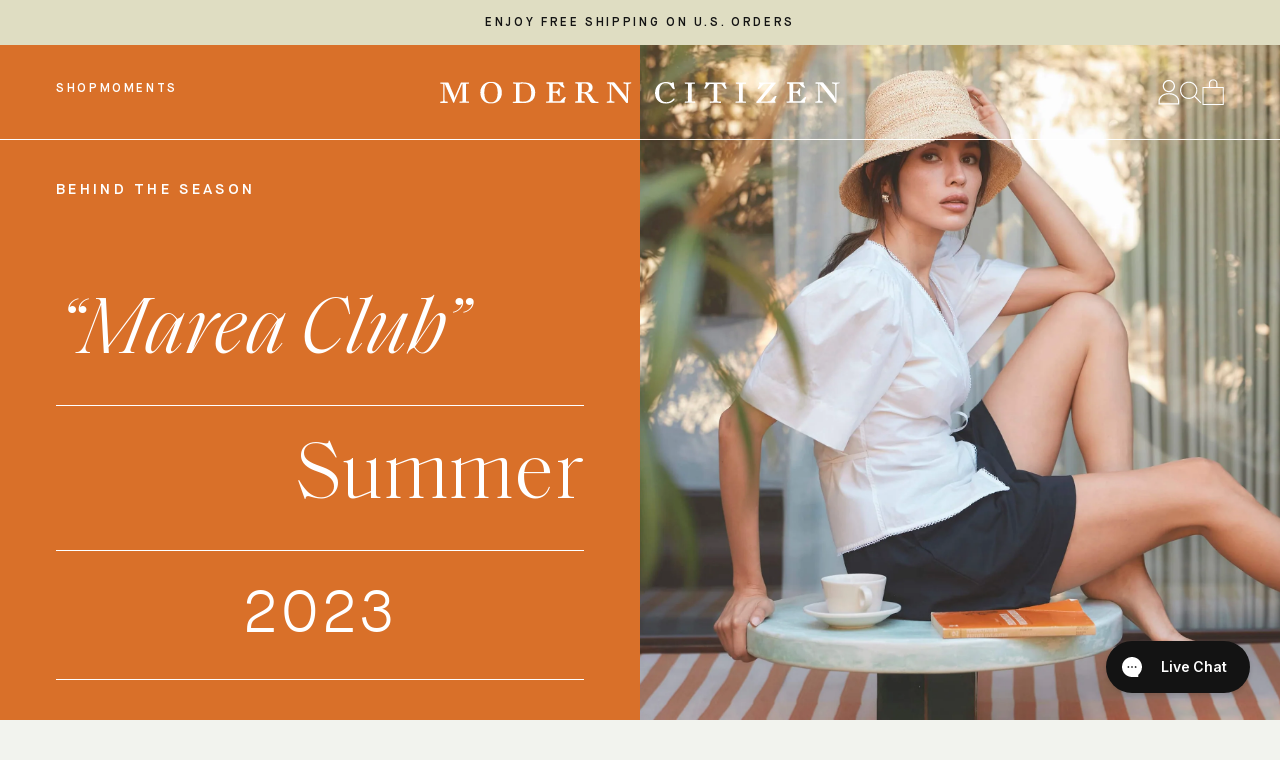

--- FILE ---
content_type: text/html; charset=utf-8
request_url: https://www.moderncitizen.com/pages/summer-2023
body_size: 71171
content:

<!doctype html>
<html lang="en">
  <head>
<!-- Start of Shoplift scripts -->
<!-- 2025-03-04T04:31:51.1343612Z -->
<style>.shoplift-hide { opacity: 0 !important; }</style>
<script type="text/javascript">(function(rootPath, template, themeRole, themeId, isThemePreview){ /* Generated on 2025-08-21T03:37:08.7210621Z */var G=Object.defineProperty;var j=(g,p,u)=>p in g?G(g,p,{enumerable:!0,configurable:!0,writable:!0,value:u}):g[p]=u;var c=(g,p,u)=>j(g,typeof p!="symbol"?p+"":p,u);(function(){"use strict";var g=" daum[ /]| deusu/| yadirectfetcher|(?:^|[^g])news(?!sapphire)|(?<! (?:channel/|google/))google(?!(app|/google| pixel))|(?<! cu)bots?(?:\\b|_)|(?<!(?: ya| yandex|^job|inapp;) ?)search|(?<!(?:lib))http|(?<![hg]m)score|@[a-z][\\w-]+\\.|\\(\\)|\\.com|\\b\\d{13}\\b|^<|^[\\w \\.\\-\\(?:\\):]+(?:/v?\\d+(?:\\.\\d+)?(?:\\.\\d{1,10})*?)?(?:,|$)|^[^ ]{50,}$|^\\d+\\b|^\\w+/[\\w\\(\\)]*$|^active|^ad muncher|^amaya|^avsdevicesdk/|^biglotron|^bot|^bw/|^clamav[ /]|^client/|^cobweb/|^custom|^ddg[_-]android|^discourse|^dispatch/\\d|^downcast/|^duckduckgo|^facebook|^getright/|^gozilla/|^hobbit|^hotzonu|^hwcdn/|^jeode/|^jetty/|^jigsaw|^microsoft bits|^movabletype|^mozilla/\\d\\.\\d \\(compatible;?\\)$|^mozilla/\\d\\.\\d \\w*$|^navermailapp|^netsurf|^offline|^owler|^postman|^python|^rank|^read|^reed|^rest|^rss|^snapchat|^space bison|^svn|^swcd |^taringa|^thumbor/|^track|^valid|^w3c|^webbandit/|^webcopier|^wget|^whatsapp|^wordpress|^xenu link sleuth|^yahoo|^yandex|^zdm/\\d|^zoom marketplace/|^{{.*}}$|admin|analyzer|archive|ask jeeves/teoma|bit\\.ly/|bluecoat drtr|browsex|burpcollaborator|capture|catch|check|chrome-lighthouse|chromeframe|classifier|clean|cloud|crawl|cypress/|dareboost|datanyze|dejaclick|detect|dmbrowser|download|evc-batch/|feed|firephp|gomezagent|headless|httrack|hubspot marketing grader|hydra|ibisbrowser|images|insight|inspect|iplabel|ips-agent|java(?!;)|library|mail\\.ru/|manager|measure|neustar wpm|node|nutch|offbyone|optimize|pageburst|pagespeed|parser|perl|phantomjs|pingdom|powermarks|preview|proxy|ptst[ /]\\d|reputation|resolver|retriever|rexx;|rigor|rss\\b|scan|scrape|server|sogou|sparkler/|speedcurve|spider|splash|statuscake|synapse|synthetic|tools|torrent|trace|transcoder|url|virtuoso|wappalyzer|watch|webglance|webkit2png|whatcms/|zgrab",p=/bot|spider|crawl|http|lighthouse/i,u;function C(){if(u instanceof RegExp)return u;try{u=new RegExp(g,"i")}catch{u=p}return u}function P(r){return!!r&&C().test(r)}class v{constructor(){c(this,"timestamp");this.timestamp=new Date}}class E extends v{constructor(e,s,i){super();c(this,"type");c(this,"testId");c(this,"hypothesisId");this.type=3,this.testId=e,this.hypothesisId=s,this.timestamp=i}}class x extends v{constructor(e){super();c(this,"type");c(this,"path");this.type=4,this.path=e}}class H extends v{constructor(e){super();c(this,"type");c(this,"cart");this.type=5,this.cart=e}}class S extends Error{constructor(){super();c(this,"isBot");this.isBot=!0}}function R(r,t,e){for(const s of t.selectors){const i=r.querySelectorAll(s.cssSelector);for(let o=0;o<i.length;o++)e(t.testId,t.hypothesisId)}b(r,t,(s,i,o,n,a)=>a(i,o),e)}function V(r,t,e){for(const s of t.selectors)k(r,t.testId,t.hypothesisId,s,e??(()=>{}));b(r,t,k,e??(()=>{}))}function _(r){return r.urlPatterns.reduce((t,e)=>{switch(e.operator){case"contains":return t+`.*${e}.*`;case"endsWith":return t+`.*${e}`;case"startsWith":return t+`${e}.*`}},"")}function b(r,t,e,s){new MutationObserver(()=>{for(const o of t.selectors)e(r,t.testId,t.hypothesisId,o,s)}).observe(r.documentElement,{childList:!0,subtree:!0})}function k(r,t,e,s,i){const o=r.querySelectorAll(s.cssSelector);for(let n=0;n<o.length;n++){let a=o.item(n);if(a instanceof HTMLElement&&a.dataset.shoplift!==""){a.dataset.shoplift="";for(const l of s.actions.sort(N))a=q(r,s.cssSelector,a,l)}}return o.length>0&&i?(i(t,e),!0):!1}function q(r,t,e,s){switch(s.type){case"innerHtml":e.innerHTML=s.value;break;case"attribute":L(e,s.scope,s.value);break;case"css":F(r,t,s.value);break;case"js":M(r,e,s);break;case"copy":return O(e);case"remove":$(e);break;case"move":D(e,parseInt(s.value));break}return e}function L(r,t,e){r.setAttribute(t,e)}function F(r,t,e){var i;const s=r.createElement("style");s.innerHTML=`${t} { ${e} }`,(i=r.getElementsByTagName("head")[0])==null||i.appendChild(s)}function M(r,t,e){Function("document","element",`use strict; ${e.value}`)(r,t)}function O(r){const t=r.cloneNode(!0);if(!r.parentNode)throw"Can't copy node outside of DOM";return r.parentNode.insertBefore(t,r.nextSibling),t}function $(r){r.remove()}function D(r,t){if(t===0)return;const e=Array.prototype.slice.call(r.parentElement.children).indexOf(r),s=Math.min(Math.max(e+t,0),r.parentElement.children.length-1);r.parentElement.children.item(s).insertAdjacentElement(t>0?"afterend":"beforebegin",r)}function N(r,t){return T(r)-T(t)}function T(r){return r.type==="copy"||r.type==="remove"?0:1}function f(r,t){return typeof t=="string"&&/\d{4}-\d{2}-\d{2}T\d{2}:\d{2}:\d{2}.\d+(?:Z|[+-]\d+)/.test(t)?new Date(t):t}function w(r,t){return t}class z{constructor(t,e,s,i,o,n,a,l,h,d,m){c(this,"temporarySessionKey","Shoplift_Session");c(this,"essentialSessionKey","Shoplift_Essential");c(this,"analyticsSessionKey","Shoplift_Analytics");c(this,"legacySessionKey");c(this,"cssHideClass");c(this,"testConfigs");c(this,"inactiveTestConfigs");c(this,"testsFilteredByAudience");c(this,"sendPageView");c(this,"shopliftDebug");c(this,"useGtag");c(this,"getCountryTimeout");c(this,"state");c(this,"shopifyAnalyticsId");c(this,"cookie",document.cookie);c(this,"isSyncing",!1);c(this,"isSyncingGA",!1);c(this,"fetch");c(this,"localStorageSet");c(this,"localStorageGet");c(this,"sessionStorageSet",window.sessionStorage.setItem.bind(window.sessionStorage));c(this,"sessionStorageGet",window.sessionStorage.getItem.bind(window.sessionStorage));c(this,"urlParams",new URLSearchParams(window.location.search));c(this,"device");c(this,"logHistory");this.shop=t,this.host=e,this.eventHost=s,this.disableReferrerOverride=l,this.logHistory=[],this.legacySessionKey=`SHOPLIFT_SESSION_${this.shop}`,this.cssHideClass=i?"shoplift-hide":"",this.testConfigs=d.map(y=>({...y,startAt:new Date(y.startAt),statusHistory:y.statusHistory.map(A=>({...A,createdAt:new Date(A.createdAt)}))})),this.inactiveTestConfigs=m,this.sendPageView=!!o,this.shopliftDebug=n===!0,this.useGtag=a===!0,this.fetch=window.fetch.bind(window),this.localStorageSet=window.localStorage.setItem.bind(window.localStorage),this.localStorageGet=window.localStorage.getItem.bind(window.localStorage);const I=this.getDeviceType();this.device=I!=="tablet"?I:"mobile",this.state=this.loadState(),this.shopifyAnalyticsId=this.getShopifyAnalyticsId(),this.testsFilteredByAudience=d.filter(y=>y.status=="active"),this.getCountryTimeout=h===1000?1e3:h,this.log("State Loaded",JSON.stringify(this.state))}async init(){var t;try{if(this.log("Shoplift script initializing"),window.Shopify&&window.Shopify.designMode){this.log("Skipping script for design mode");return}if(window.location.href.includes("slScreenshot=true")){this.log("Skipping script for screenshot");return}if(window.location.hostname.endsWith(".edgemesh.com")){this.log("Skipping script for preview");return}if(window.location.href.includes("isShopliftMerchant")){const s=this.urlParams.get("isShopliftMerchant")==="true";this.log("Setting merchant session to %s",s),this.state.temporary.isMerchant=s,this.persistTemporaryState()}if(this.state.temporary.isMerchant){this.log("Skipping script for merchant"),(t=document.querySelector("#sl-preview-bar-hide"))==null||t.remove();return}if(P(navigator.userAgent))return;if(navigator.userAgent.includes("Chrome/118")){this.log("Random: %o",[Math.random(),Math.random(),Math.random()]);const s=await this.makeRequest({url:`${this.eventHost}/api/v0/events/ip`,method:"get"}).then(i=>i==null?void 0:i.json());this.log(`IP: ${s}`),this.makeRequest({url:`${this.eventHost}/api/v0/logs`,method:"post",data:JSON.stringify(this.debugState(),w)}).catch()}if(this.shopifyAnalyticsId=this.getShopifyAnalyticsId(),this.monitorConsentChange(),this.checkForThemePreview())return;if(!this.disableReferrerOverride&&this.state.temporary.originalReferrer!=null){this.log(`Overriding referrer from '${document.referrer}' to '${this.state.temporary.originalReferrer}'`);const s=this.state.temporary.originalReferrer;delete this.state.temporary.originalReferrer,this.persistTemporaryState(),Object.defineProperty(document,"referrer",{get:()=>s,enumerable:!0,configurable:!0})}if(await this.refreshVisitor(this.shopifyAnalyticsId),await this.handleVisitorTest()){this.log("Redirecting for visitor test");return}this.setShoplift(),this.showPage(),await this.finalize(),console.log("SHOPLIFT SCRIPT INITIALIZED!")}catch(e){if(e instanceof S)return;throw e}finally{typeof window.shoplift!="object"&&this.setShopliftStub()}}async finalize(){const t=await this.getCartState();t!==null&&this.queueCartUpdate(t),this.pruneStateAndSave(),await this.syncAllEvents()}setShoplift(){this.log("Setting up public API");const e=this.urlParams.get("slVariant")==="true",s=e?null:this.urlParams.get("slVariant");window.shoplift={isHypothesisActive:async i=>{if(this.log("Script checking variant for hypothesis '%s'",i),e)return this.log("Forcing variant for hypothesis '%s'",i),!0;if(s!==null)return this.log("Forcing hypothesis '%s'",s),i===s;const o=this.testConfigs.find(a=>a.hypotheses.some(l=>l.id===i));if(!o)return this.log("No test found for hypothesis '%s'",i),!1;const n=this.state.essential.visitorTests.find(a=>a.testId===o.id);return n?(this.log("Active visitor test found",i),n.hypothesisId===i):(await this.manuallySplitVisitor(o),this.testConfigs.some(a=>a.hypotheses.some(l=>l.id===i&&this.state.essential.visitorTests.some(h=>h.hypothesisId===l.id))))},setAnalyticsConsent:async i=>{await this.onConsentChange(i,!0)},getVisitorData:()=>({visitor:this.state.analytics.visitor,visitorTests:this.state.essential.visitorTests.filter(i=>!i.isInvalid).map(i=>{const{shouldSendToGa:o,...n}=i;return n})})}}setShopliftStub(){this.log("Setting up stubbed public API");const e=this.urlParams.get("slVariant")==="true",s=e?null:this.urlParams.get("slVariant");window.shoplift={isHypothesisActive:i=>Promise.resolve(e||i===s),setAnalyticsConsent:()=>Promise.resolve(),getVisitorData:()=>({visitor:null,visitorTests:[]})}}async manuallySplitVisitor(t){this.log("Starting manual split for test '%s'",t.id),await this.handleVisitorTest([t]),this.saveState(),this.syncAllEvents()}async handleVisitorTest(t){await this.filterTestsByAudience(this.testConfigs,this.state.analytics.visitor??this.buildBaseVisitor(),this.state.essential.visitorTests);let e=t?t.filter(a=>this.testsFilteredByAudience.some(l=>l.id===a.id)):this.testsForUrl(this.testsFilteredByAudience);if(e.length===0)return this.log("No tests found"),!1;this.log("Checking for existing visitor test on page");const s=this.getCurrentVisitorHypothesis(e);if(s){this.log("Found current visitor test");const a=this.considerRedirect(s);return a&&(this.log("Redirecting for current visitor test"),this.redirect(s)),a}this.log("No active test relation for test page");const i=this.testsForUrl(this.inactiveTestConfigs.filter(a=>this.testIsPaused(a)&&a.hypotheses.some(l=>this.state.essential.visitorTests.some(h=>h.hypothesisId===l.id)))).map(a=>a.id);if(i.length>0)return this.log("Visitor has paused tests for test page, skipping test assignment: %o",i),!1;if(this.hasThemeAndOtherTestTypes(this.testsFilteredByAudience)){this.log("Store has both theme and non-theme tests");const a=this.visitorActiveTestType();this.log("Current visitor test type is '%s'",a);let l;switch(a){case"templateOrUrlRedirect":this.log("Filtering to non-theme tests"),l=d=>d!=="theme";break;case"theme":this.log("Filtering to theme tests"),l=d=>d==="theme";break;case null:l=Math.random()>.5?(this.log("Filtering to theme tests"),d=>d==="theme"):(this.log("Filtering to non-theme tests"),d=>d!=="theme");break}const h=e.filter(d=>d.hypotheses.every(m=>!m.isControl||!l(m.type)));this.log(`Blocking visitor from being assigned to filtered test IDs: ["${h.map(d=>d.id).join('", "')}"]`),this.state.essential.visitorTests.push(...h.map(d=>({createdAt:new Date,testId:d.id,hypothesisId:null,isThemeTest:d.hypotheses.some(m=>m.type==="theme"),shouldSendToGa:!1,isSaved:!0,isInvalid:!0,themeId:void 0}))),e=e.filter(d=>d.hypotheses.some(m=>m.isControl&&l(m.type)))}if(e.length===0)return this.log("No tests found"),!1;const o=e[Math.floor(Math.random()*e.length)],n=this.pickHypothesis(o);if(n){this.log("Adding local visitor to test '%s', hypothesis '%s'",o.id,n.id),this.queueAddVisitorToTest(o.id,n);const a=this.considerRedirect(n);return a&&(this.log("Redirecting for new test"),this.redirect(n)),a}return this.log("No hypothesis found"),this.includeInDomTests(),!1}includeInDomTests(){const t=this.getDomTestsForCurrentUrl(),e=this.getVisitorDomHypothesis(t);for(const s of t){this.log("Evaluating dom test '%s'",s.id);const o=e.find(n=>s.hypotheses.some(a=>n.id===a.id))??this.pickHypothesis(s);if(!o){this.log("Failed to pick hypothesis for test");continue}if(o.isControl){this.log("Test has no dom actions to take, detect selector for test inclusion");const n=s.hypotheses.filter(a=>a.id!==o.id).flatMap(a=>{var l;return((l=a.domSelectors)==null?void 0:l.map(h=>({...h,testId:s.id})))??[]});n.length>0&&R(document,{testId:s.id,hypothesisId:o.id,selectors:n},a=>{this.queueAddVisitorToTest(a,o),this.syncAllEvents()});continue}if(!o.domSelectors||o.domSelectors.length===0){this.log("No selectors found, skipping hypothesis");continue}this.log("Watching for selectors"),V(document,{testId:s.id,hypothesisId:o.id,selectors:o.domSelectors},n=>{this.queueAddVisitorToTest(n,o),this.syncAllEvents()})}}considerRedirect(t){if(this.log("Considering redirect for hypothesis '%s'",t.id),t.isControl)return this.log("Skipping redirect for control"),!1;if(t.type==="basicScript"||t.type==="manualScript")return this.log("Skipping redirect for script test"),!1;const e=this.state.essential.visitorTests.find(n=>n.hypothesisId===t.id),s=new URL(window.location.toString()),o=new URLSearchParams(window.location.search).get("view");if(t.type==="theme"){if(!(t.themeId===themeId)){if(this.log("Theme id '%s' is not hypothesis theme ID '%s'",t.themeId,themeId),e&&e.themeId!==t.themeId&&(e.themeId===themeId||!this.isThemePreview()))this.log("On old theme, redirecting and updating local visitor"),e.themeId=t.themeId;else if(this.isThemePreview())return this.log("On non-test theme, skipping redirect"),!1;return this.log("Hiding page to redirect for theme test"),this.hidePage(),!0}return!1}else if(t.type!=="dom"&&t.affix!==template.suffix&&t.affix!==o||t.redirectPath&&!s.pathname.endsWith(t.redirectPath))return this.log("Hiding page to redirect for template test"),this.hidePage(),!0;return this.log("Not redirecting"),!1}redirect(t){if(this.log("Redirecting to hypothesis '%s'",t.id),t.isControl)return;const e=new URL(window.location.toString());if(e.searchParams.delete("view"),t.redirectPath){const s=RegExp("^(/w{2}-w{2})/").exec(e.pathname);if(s&&s.length>1){const i=s[1];e.pathname=`${i}${t.redirectPath}`}else e.pathname=t.redirectPath}else t.type==="theme"?(e.searchParams.set("_ab","0"),e.searchParams.set("_fd","0"),e.searchParams.set("_sc","1"),e.searchParams.set("preview_theme_id",t.themeId.toString())):t.type!=="urlRedirect"&&e.searchParams.set("view",t.affix);this.queueRedirect(e)}async refreshVisitor(t){if(t===null||!this.state.essential.isFirstLoad||!this.testConfigs.some(s=>s.visitorOption!=="all"))return;this.log("Refreshing visitor"),this.hidePage();const e=await this.getVisitor(t);e&&e.id&&this.updateLocalVisitor(e)}buildBaseVisitor(){return{shopifyAnalyticsId:this.shopifyAnalyticsId,device:this.device,country:null,...this.state.essential.initialState}}getInitialState(){const t=this.getUTMValue("utm_source")??"",e=this.getUTMValue("utm_medium")??"",s=this.getUTMValue("utm_campaign")??"",i=this.getUTMValue("utm_content")??"",o=window.document.referrer,n=this.device;return{createdAt:new Date,utmSource:t,utmMedium:e,utmCampaign:s,utmContent:i,referrer:o,device:n}}checkForThemePreview(){var t,e;return this.log("Checking for theme preview"),window.location.hostname.endsWith(".shopifypreview.com")?(this.log("on shopify preview domain"),this.clearThemeBar(!0,!1,this.state),(t=document.querySelector("#sl-preview-bar-hide"))==null||t.remove(),!1):this.isThemePreview()?this.state.essential.visitorTests.some(s=>s.isThemeTest&&s.hypothesisId!=null&&this.getHypothesis(s.hypothesisId)&&s.themeId===themeId)?(this.log("On active theme test, removing theme bar"),this.clearThemeBar(!1,!0,this.state),!1):this.state.essential.visitorTests.some(s=>s.isThemeTest&&s.hypothesisId!=null&&!this.getHypothesis(s.hypothesisId)&&s.themeId===themeId)?(this.log("Visitor is on an inactive theme test, redirecting to main theme"),this.redirectToMainTheme(),!0):this.state.essential.isFirstLoad?(this.log("No visitor found on theme preview, redirecting to main theme"),this.redirectToMainTheme(),!0):this.inactiveTestConfigs.some(s=>s.hypotheses.some(i=>i.themeId===themeId))?(this.log("Current theme is an inactive theme test, redirecting to main theme"),this.redirectToMainTheme(),!0):this.testConfigs.some(s=>s.hypotheses.some(i=>i.themeId===themeId))?(this.log("Falling back to clearing theme bar"),this.clearThemeBar(!1,!0,this.state),!1):(this.log("No tests on current theme, skipping script"),this.clearThemeBar(!0,!1,this.state),(e=document.querySelector("#sl-preview-bar-hide"))==null||e.remove(),!0):(this.log("Not on theme preview"),this.clearThemeBar(!0,!1,this.state),!1)}redirectToMainTheme(){this.hidePage();const t=new URL(window.location.toString());t.searchParams.set("preview_theme_id",""),this.queueRedirect(t)}testsForUrl(t){const e=new URL(window.location.href),s=this.typeFromTemplate();return t.filter(i=>i.hypotheses.some(o=>o.type!=="dom"&&(o.isControl&&o.type===s&&o.affix===template.suffix||o.type==="theme"||o.isControl&&o.type==="urlRedirect"&&o.redirectPath&&e.pathname.endsWith(o.redirectPath)||o.type==="basicScript"))&&(i.ignoreTestViewParameterEnforcement||!e.searchParams.has("view")||i.hypotheses.map(o=>o.affix).includes(e.searchParams.get("view")??"")))}domTestsForUrl(t){const e=new URL(window.location.href);return t.filter(s=>s.hypotheses.some(i=>i.type==="dom"&&i.domSelectors&&i.domSelectors.some(o=>new RegExp(_(o)).test(e.toString()))))}async filterTestsByAudience(t,e,s){const i=[];let o=e.country;!o&&t.some(n=>n.requiresCountry&&!s.some(a=>a.testId===n.id))&&(this.log("Hiding page to check geoip"),this.hidePage(),o=await this.makeJsonRequest({method:"get",url:`${this.eventHost}/api/v0/visitors/get-country`,signal:AbortSignal.timeout(this.getCountryTimeout)}).catch(n=>(this.log("Error getting country",n),null)));for(const n of t){if(this.log("Checking audience for test '%s'",n.id),this.state.essential.visitorTests.some(h=>h.testId===n.id&&h.hypothesisId==null)){console.log(`Skipping blocked test '${n.id}'`);continue}const a=this.visitorCreatedDuringTestActive(n.statusHistory);(s.some(h=>h.testId===n.id&&(n.device==="all"||n.device===e.device&&n.device===this.device))||this.isTargetAudience(n,e,a,o))&&(this.log("Visitor is in audience for test '%s'",n.id),i.push(n))}this.testsFilteredByAudience=i}isTargetAudience(t,e,s,i){const o=this.getChannel(e);return(t.device==="all"||t.device===e.device&&t.device===this.device)&&(t.visitorOption==="all"||t.visitorOption==="new"&&s||t.visitorOption==="returning"&&!s)&&(t.targetAudiences.length===0||t.targetAudiences.reduce((n,a)=>n||a.reduce((l,h)=>l&&h(e,s,o,i),!0),!1))}visitorCreatedDuringTestActive(t){let e="";for(const s of t){if(this.state.analytics.visitor!==null&&this.state.analytics.visitor.createdAt<s.createdAt||this.state.essential.initialState.createdAt<s.createdAt)break;e=s.status}return e==="active"}getDomTestsForCurrentUrl(){return this.domTestsForUrl(this.testsFilteredByAudience)}getCurrentVisitorHypothesis(t){return t.flatMap(e=>e.hypotheses).find(e=>e.type!=="dom"&&this.state.essential.visitorTests.some(s=>s.hypothesisId===e.id))}getVisitorDomHypothesis(t){return t.flatMap(e=>e.hypotheses).filter(e=>e.type==="dom"&&this.state.essential.visitorTests.some(s=>s.hypothesisId===e.id))}getHypothesis(t){return this.testConfigs.filter(e=>e.hypotheses.some(s=>s.id===t)).map(e=>e.hypotheses.find(s=>s.id===t))[0]}hasThemeTest(t){return t.some(e=>e.hypotheses.some(s=>s.type==="theme"))}hasTestThatIsNotThemeTest(t){return t.some(e=>e.hypotheses.some(s=>s.type!=="theme"&&s.type!=="dom"))}hasThemeAndOtherTestTypes(t){return this.hasThemeTest(t)&&this.hasTestThatIsNotThemeTest(t)}testIsPaused(t){return t.status==="paused"||t.status==="incompatible"||t.status==="suspended"}visitorActiveTestType(){const t=this.state.essential.visitorTests.filter(e=>this.testConfigs.some(s=>s.hypotheses.some(i=>i.id==e.hypothesisId)));return t.length===0?null:t.some(e=>e.isThemeTest)?"theme":"templateOrUrlRedirect"}pickHypothesis(t){let e=Math.random();const s=t.hypotheses.reduce((o,n)=>o+n.visitorCount,0);return t.hypotheses.sort((o,n)=>o.isControl?n.isControl?0:-1:n.isControl?1:0).reduce((o,n)=>{if(o!==null)return o;const l=t.hypotheses.reduce((h,d)=>h&&d.visitorCount>20,!0)?n.visitorCount/s-n.trafficPercentage:0;return e<=n.trafficPercentage-l?n:(e-=n.trafficPercentage,null)},null)}typeFromTemplate(){switch(template.type){case"collection-list":return"collectionList";case"page":return"landing";case"article":case"blog":case"cart":case"collection":case"index":case"product":case"search":return template.type;default:return null}}queueRedirect(t){this.saveState(),this.disableReferrerOverride||(this.log(`Saving temporary referrer override '${document.referrer}'`),this.state.temporary.originalReferrer=document.referrer,this.persistTemporaryState()),window.setTimeout(()=>window.location.assign(t),0),window.setTimeout(()=>void this.syncAllEvents(),2e3)}async syncAllEvents(){const t=async()=>{if(this.isSyncing){window.setTimeout(()=>void(async()=>await t())(),500);return}try{this.isSyncing=!0,await this.syncEvents(),this.syncGAEvents()}finally{this.isSyncing=!1}};await t()}async syncEvents(){var s,i;if(!this.state.essential.consentApproved||!this.shopifyAnalyticsId||this.state.analytics.queue.length===0)return;const t=this.state.analytics.queue.length,e=this.state.analytics.queue.splice(0,t);this.log("Syncing %s events",t);try{const o={shop:this.shop,visitorDetails:{shopifyAnalyticsId:this.shopifyAnalyticsId,device:((s=this.state.analytics.visitor)==null?void 0:s.device)??this.device,country:((i=this.state.analytics.visitor)==null?void 0:i.country)??null,...this.state.essential.initialState},events:this.state.essential.visitorTests.filter(a=>!a.isInvalid&&!a.isSaved&&a.hypothesisId!=null).map(a=>new E(a.testId,a.hypothesisId,a.createdAt)).concat(e)};await this.sendEvents(o);const n=await this.getVisitor(this.shopifyAnalyticsId);n!==null&&this.updateLocalVisitor(n);for(const a of this.state.essential.visitorTests.filter(l=>!l.isInvalid&&!l.isSaved))a.isSaved=!0}catch{this.state.analytics.queue.splice(0,0,...e)}finally{this.saveState()}}syncGAEvents(){if(!this.useGtag){this.log("UseGtag is false — skipping GA Events");return}if(!this.state.essential.consentApproved){this.log("Consent not approved — skipping GA Events");return}if(this.isSyncingGA){this.log("Already syncing GA - skipping GA events");return}const t=this.state.essential.visitorTests.filter(e=>e.shouldSendToGa);if(t.length===0){this.log("No GA Events to sync");return}this.isSyncingGA=!0,this.log("Syncing %s GA Events",t.length),Promise.allSettled(t.map(e=>this.sendGtagEvent(e))).then(()=>this.log("All gtag events sent")).finally(()=>this.isSyncingGA=!1)}sendGtagEvent(t){return new Promise(e=>{this.log("Sending GA Event for test %s, hypothesis %s",t.testId,t.hypothesisId);const s=()=>{this.log("GA acknowledged event for hypothesis %s",t.hypothesisId),t.shouldSendToGa=!1,this.persistEssentialState(),e()},i={exp_variant_string:`SL-${t.testId}-${t.hypothesisId}`};this.shopliftDebug&&Object.assign(i,{debug_mode:!0});function o(n,a,l){window.dataLayer=window.dataLayer||[],window.dataLayer.push(arguments)}o("event","experience_impression",{...i,event_callback:s})})}updateLocalVisitor(t){let e;({visitorTests:e,...this.state.analytics.visitor}=t);for(const s of this.state.essential.visitorTests.filter(i=>!e.some(o=>o.testId===i.testId)))s.isSaved=!0,s.isInvalid=!0;for(const s of e)this.state.essential.visitorTests.some(o=>o.testId===s.testId)||this.state.essential.visitorTests.push(s);this.state.analytics.visitor.storedAt=new Date}async getVisitor(t){try{return await this.makeJsonRequest({method:"get",url:`${this.eventHost}/api/v0/visitors/by-key/${this.shop}/${t}`})}catch{return null}}async sendEvents(t){await this.makeRequest({method:"post",url:`${this.eventHost}/api/v0/events`,data:JSON.stringify(t)})}getUTMValue(t){const s=decodeURIComponent(window.location.search.substring(1)).split("&");for(let i=0;i<s.length;i++){const o=s[i].split("=");if(o[0]===t)return o[1]||null}return null}hidePage(){this.log("Hiding page"),this.cssHideClass&&!window.document.documentElement.classList.contains(this.cssHideClass)&&(window.document.documentElement.classList.add(this.cssHideClass),setTimeout(this.removeAsyncHide(this.cssHideClass),2e3))}showPage(){this.cssHideClass&&this.removeAsyncHide(this.cssHideClass)()}getDeviceType(){function t(){let s=!1;return function(i){(/(android|bb\d+|meego).+mobile|avantgo|bada\/|blackberry|blazer|compal|elaine|fennec|hiptop|iemobile|ip(hone|od)|iris|kindle|lge |maemo|midp|mmp|mobile.+firefox|netfront|opera m(ob|in)i|palm( os)?|phone|p(ixi|re)\/|plucker|pocket|psp|series(4|6)0|symbian|treo|up\.(browser|link)|vodafone|wap|windows ce|xda|xiino/i.test(i)||/1207|6310|6590|3gso|4thp|50[1-6]i|770s|802s|a wa|abac|ac(er|oo|s\-)|ai(ko|rn)|al(av|ca|co)|amoi|an(ex|ny|yw)|aptu|ar(ch|go)|as(te|us)|attw|au(di|\-m|r |s )|avan|be(ck|ll|nq)|bi(lb|rd)|bl(ac|az)|br(e|v)w|bumb|bw\-(n|u)|c55\/|capi|ccwa|cdm\-|cell|chtm|cldc|cmd\-|co(mp|nd)|craw|da(it|ll|ng)|dbte|dc\-s|devi|dica|dmob|do(c|p)o|ds(12|\-d)|el(49|ai)|em(l2|ul)|er(ic|k0)|esl8|ez([4-7]0|os|wa|ze)|fetc|fly(\-|_)|g1 u|g560|gene|gf\-5|g\-mo|go(\.w|od)|gr(ad|un)|haie|hcit|hd\-(m|p|t)|hei\-|hi(pt|ta)|hp( i|ip)|hs\-c|ht(c(\-| |_|a|g|p|s|t)|tp)|hu(aw|tc)|i\-(20|go|ma)|i230|iac( |\-|\/)|ibro|idea|ig01|ikom|im1k|inno|ipaq|iris|ja(t|v)a|jbro|jemu|jigs|kddi|keji|kgt( |\/)|klon|kpt |kwc\-|kyo(c|k)|le(no|xi)|lg( g|\/(k|l|u)|50|54|\-[a-w])|libw|lynx|m1\-w|m3ga|m50\/|ma(te|ui|xo)|mc(01|21|ca)|m\-cr|me(rc|ri)|mi(o8|oa|ts)|mmef|mo(01|02|bi|de|do|t(\-| |o|v)|zz)|mt(50|p1|v )|mwbp|mywa|n10[0-2]|n20[2-3]|n30(0|2)|n50(0|2|5)|n7(0(0|1)|10)|ne((c|m)\-|on|tf|wf|wg|wt)|nok(6|i)|nzph|o2im|op(ti|wv)|oran|owg1|p800|pan(a|d|t)|pdxg|pg(13|\-([1-8]|c))|phil|pire|pl(ay|uc)|pn\-2|po(ck|rt|se)|prox|psio|pt\-g|qa\-a|qc(07|12|21|32|60|\-[2-7]|i\-)|qtek|r380|r600|raks|rim9|ro(ve|zo)|s55\/|sa(ge|ma|mm|ms|ny|va)|sc(01|h\-|oo|p\-)|sdk\/|se(c(\-|0|1)|47|mc|nd|ri)|sgh\-|shar|sie(\-|m)|sk\-0|sl(45|id)|sm(al|ar|b3|it|t5)|so(ft|ny)|sp(01|h\-|v\-|v )|sy(01|mb)|t2(18|50)|t6(00|10|18)|ta(gt|lk)|tcl\-|tdg\-|tel(i|m)|tim\-|t\-mo|to(pl|sh)|ts(70|m\-|m3|m5)|tx\-9|up(\.b|g1|si)|utst|v400|v750|veri|vi(rg|te)|vk(40|5[0-3]|\-v)|vm40|voda|vulc|vx(52|53|60|61|70|80|81|83|85|98)|w3c(\-| )|webc|whit|wi(g |nc|nw)|wmlb|wonu|x700|yas\-|your|zeto|zte\-/i.test(i.substr(0,4)))&&(s=!0)}(navigator.userAgent||navigator.vendor),s}function e(){let s=!1;return function(i){(/android|ipad|playbook|silk/i.test(i)||/1207|6310|6590|3gso|4thp|50[1-6]i|770s|802s|a wa|abac|ac(er|oo|s\-)|ai(ko|rn)|al(av|ca|co)|amoi|an(ex|ny|yw)|aptu|ar(ch|go)|as(te|us)|attw|au(di|\-m|r |s )|avan|be(ck|ll|nq)|bi(lb|rd)|bl(ac|az)|br(e|v)w|bumb|bw\-(n|u)|c55\/|capi|ccwa|cdm\-|cell|chtm|cldc|cmd\-|co(mp|nd)|craw|da(it|ll|ng)|dbte|dc\-s|devi|dica|dmob|do(c|p)o|ds(12|\-d)|el(49|ai)|em(l2|ul)|er(ic|k0)|esl8|ez([4-7]0|os|wa|ze)|fetc|fly(\-|_)|g1 u|g560|gene|gf\-5|g\-mo|go(\.w|od)|gr(ad|un)|haie|hcit|hd\-(m|p|t)|hei\-|hi(pt|ta)|hp( i|ip)|hs\-c|ht(c(\-| |_|a|g|p|s|t)|tp)|hu(aw|tc)|i\-(20|go|ma)|i230|iac( |\-|\/)|ibro|idea|ig01|ikom|im1k|inno|ipaq|iris|ja(t|v)a|jbro|jemu|jigs|kddi|keji|kgt( |\/)|klon|kpt |kwc\-|kyo(c|k)|le(no|xi)|lg( g|\/(k|l|u)|50|54|\-[a-w])|libw|lynx|m1\-w|m3ga|m50\/|ma(te|ui|xo)|mc(01|21|ca)|m\-cr|me(rc|ri)|mi(o8|oa|ts)|mmef|mo(01|02|bi|de|do|t(\-| |o|v)|zz)|mt(50|p1|v )|mwbp|mywa|n10[0-2]|n20[2-3]|n30(0|2)|n50(0|2|5)|n7(0(0|1)|10)|ne((c|m)\-|on|tf|wf|wg|wt)|nok(6|i)|nzph|o2im|op(ti|wv)|oran|owg1|p800|pan(a|d|t)|pdxg|pg(13|\-([1-8]|c))|phil|pire|pl(ay|uc)|pn\-2|po(ck|rt|se)|prox|psio|pt\-g|qa\-a|qc(07|12|21|32|60|\-[2-7]|i\-)|qtek|r380|r600|raks|rim9|ro(ve|zo)|s55\/|sa(ge|ma|mm|ms|ny|va)|sc(01|h\-|oo|p\-)|sdk\/|se(c(\-|0|1)|47|mc|nd|ri)|sgh\-|shar|sie(\-|m)|sk\-0|sl(45|id)|sm(al|ar|b3|it|t5)|so(ft|ny)|sp(01|h\-|v\-|v )|sy(01|mb)|t2(18|50)|t6(00|10|18)|ta(gt|lk)|tcl\-|tdg\-|tel(i|m)|tim\-|t\-mo|to(pl|sh)|ts(70|m\-|m3|m5)|tx\-9|up(\.b|g1|si)|utst|v400|v750|veri|vi(rg|te)|vk(40|5[0-3]|\-v)|vm40|voda|vulc|vx(52|53|60|61|70|80|81|83|85|98)|w3c(\-| )|webc|whit|wi(g |nc|nw)|wmlb|wonu|x700|yas\-|your|zeto|zte\-/i.test(i.substr(0,4)))&&(s=!0)}(navigator.userAgent||navigator.vendor),s}return t()?"mobile":e()?"tablet":"desktop"}removeAsyncHide(t){return()=>{t&&window.document.documentElement.classList.remove(t)}}async getCartState(){try{let t=await this.makeJsonRequest({method:"get",url:`${window.location.origin}/cart.js`});return t===null||(t.note===null&&(t=await this.makeJsonRequest({method:"post",url:`${window.location.origin}/cart/update.js`,data:JSON.stringify({note:""})})),t==null)?null:{token:t.token,total_price:t.total_price,total_discount:t.total_discount,currency:t.currency,items_subtotal_price:t.items_subtotal_price,items:t.items.map(e=>({quantity:e.quantity,variant_id:e.variant_id,key:e.key,price:e.price,final_line_price:e.final_line_price,sku:e.sku,product_id:e.product_id}))}}catch(t){return this.log("Error sending cart info",t),null}}async makeJsonRequest(t){const e=await this.makeRequest(t);return e===null?null:JSON.parse(await e.text(),f)}async makeRequest(t){const{url:e,method:s,headers:i,data:o,signal:n}=t,a=new Headers;if(i)for(const h in i)a.append(h,i[h]);(!i||!i.Accept)&&a.append("Accept","application/json"),(!i||!i["Content-Type"])&&a.append("Content-Type","application/json"),(this.eventHost.includes("ngrok.io")||this.eventHost.includes("ngrok-free.app"))&&a.append("ngrok-skip-browser-warning","1234");const l=await this.fetch(e,{method:s,headers:a,body:o,signal:n});if(!l.ok){if(l.status===204)return null;if(l.status===422){const h=await l.json();if(typeof h<"u"&&h.isBot)throw new S}throw new Error(`Error sending shoplift request ${l.status}`)}return l}queueAddVisitorToTest(t,e){this.state.essential.visitorTests.some(s=>s.testId===t)||this.state.essential.visitorTests.push({createdAt:new Date,testId:t,hypothesisId:e.id,isThemeTest:e.type==="theme",themeId:e.themeId,isSaved:!1,isInvalid:!1,shouldSendToGa:!0})}queueCartUpdate(t){this.queueEvent(new H(t))}queuePageView(t){this.queueEvent(new x(t))}queueEvent(t){!this.state.essential.consentApproved&&this.state.essential.hasConsentInteraction||this.state.analytics.queue.length>10||this.state.analytics.queue.push(t)}legacyGetLocalStorageVisitor(){const t=this.localStorageGet(this.legacySessionKey);if(t)try{return JSON.parse(t,f)}catch{}return null}pruneStateAndSave(){this.state.essential.visitorTests=this.state.essential.visitorTests.filter(t=>this.testConfigs.some(e=>e.id==t.testId)||this.inactiveTestConfigs.filter(e=>this.testIsPaused(e)).some(e=>e.id===t.testId)),this.saveState()}saveState(){this.persistEssentialState(),this.persistAnalyticsState()}loadState(){const t=this.loadAnalyticsState(),e={analytics:t,essential:this.loadEssentialState(t),temporary:this.loadTemporaryState()},s=this.legacyGetLocalStorageVisitor(),i=this.legacyGetCookieVisitor(),o=[s,i].filter(n=>n!==null).sort((n,a)=>+a.storedAt-+n.storedAt)[0];return e.analytics.visitor===null&&o&&({visitorTests:e.essential.visitorTests,...e.analytics.visitor}=o,e.essential.isFirstLoad=!1,e.essential.initialState={createdAt:o.createdAt,referrer:o.referrer,utmCampaign:o.utmCampaign,utmContent:o.utmContent,utmMedium:o.utmMedium,utmSource:o.utmSource,device:o.device},this.deleteCookie("SHOPLIFT"),this.deleteLocalStorage(this.legacySessionKey)),!e.essential.consentApproved&&e.essential.hasConsentInteraction&&this.deleteLocalStorage(this.analyticsSessionKey),e}loadEssentialState(t){var a;const e=this.loadLocalStorage(this.essentialSessionKey),s=this.loadCookie(this.essentialSessionKey),i=this.getInitialState();(a=t.visitor)!=null&&a.device&&(i.device=t.visitor.device);const o={timestamp:new Date,consentApproved:!1,hasConsentInteraction:!1,debugMode:!1,initialState:i,visitorTests:[],isFirstLoad:!0},n=[e,s].filter(l=>l!==null).sort((l,h)=>+h.timestamp-+l.timestamp)[0]??o;return n.initialState||(t.visitor!==null?n.initialState=t.visitor:(n.initialState=i,n.initialState.createdAt=n.timestamp)),n}loadAnalyticsState(){const t=this.loadLocalStorage(this.analyticsSessionKey),e=this.loadCookie(this.analyticsSessionKey),s={timestamp:new Date,visitor:null,queue:[]},i=[t,e].filter(o=>o!==null).sort((o,n)=>+n.timestamp-+o.timestamp)[0]??s;return i.queue.length===0&&t&&t.queue.length>1&&(i.queue=t.queue),i}loadTemporaryState(){const t=this.sessionStorageGet(this.temporarySessionKey),e=t?JSON.parse(t,f):null,s=this.loadCookie(this.temporarySessionKey);return e??s??{isMerchant:!1,timestamp:new Date}}persistEssentialState(){this.log("Persisting essential state"),this.state.essential.isFirstLoad=!1,this.state.essential.timestamp=new Date,this.persistLocalStorageState(this.essentialSessionKey,this.state.essential),this.persistCookieState(this.essentialSessionKey,this.state.essential)}persistAnalyticsState(){this.log("Persisting analytics state"),this.state.essential.consentApproved&&(this.state.analytics.timestamp=new Date,this.persistLocalStorageState(this.analyticsSessionKey,this.state.analytics),this.persistCookieState(this.analyticsSessionKey,{...this.state.analytics,queue:[]}))}persistTemporaryState(){this.log("Setting temporary session state"),this.state.temporary.timestamp=new Date,this.sessionStorageSet(this.temporarySessionKey,JSON.stringify(this.state.temporary)),this.persistCookieState(this.temporarySessionKey,this.state.temporary,!0)}loadLocalStorage(t){const e=this.localStorageGet(t);if(e===null)return null;try{return JSON.parse(e,f)}catch{return null}}loadCookie(t){const e=this.getCookie(t);if(e===null)return null;try{return JSON.parse(e,f)}catch{return null}}persistLocalStorageState(t,e){this.localStorageSet(t,JSON.stringify(e))}persistCookieState(t,e,s=!1){const i=JSON.stringify(e),o=s?"":`expires=${new Date(new Date().getTime()+864e5*365).toUTCString()};`;document.cookie=`${t}=${i};domain=.${window.location.hostname};path=/;SameSite=Strict;${o}`}deleteCookie(t){const e=new Date(0).toUTCString();document.cookie=`${t}=;domain=.${window.location.hostname};path=/;expires=${e};`}deleteLocalStorage(t){window.localStorage.removeItem(t)}getChannel(t){var s;return((s=[{"name":"cross-network","test":(v) => new RegExp(".*cross-network.*", "i").test(v.utmCampaign)},{"name":"direct","test":(v) => v.utmSource === "" && v.utmMedium === ""},{"name":"paid-shopping","test":(v) => (new RegExp("^(?:Google|IGShopping|aax-us-east\.amazon-adsystem\.com|aax\.amazon-adsystem\.com|alibaba|alibaba\.com|amazon|amazon\.co\.uk|amazon\.com|apps\.shopify\.com|checkout\.shopify\.com|checkout\.stripe\.com|cr\.shopping\.naver\.com|cr2\.shopping\.naver\.com|ebay|ebay\.co\.uk|ebay\.com|ebay\.com\.au|ebay\.de|etsy|etsy\.com|m\.alibaba\.com|m\.shopping\.naver\.com|mercadolibre|mercadolibre\.com|mercadolibre\.com\.ar|mercadolibre\.com\.mx|message\.alibaba\.com|msearch\.shopping\.naver\.com|nl\.shopping\.net|no\.shopping\.net|offer\.alibaba\.com|one\.walmart\.com|order\.shopping\.yahoo\.co\.jp|partners\.shopify\.com|s3\.amazonaws\.com|se\.shopping\.net|shop\.app|shopify|shopify\.com|shopping\.naver\.com|shopping\.yahoo\.co\.jp|shopping\.yahoo\.com|shopzilla|shopzilla\.com|simplycodes\.com|store\.shopping\.yahoo\.co\.jp|stripe|stripe\.com|uk\.shopping\.net|walmart|walmart\.com)$", "i").test(v.utmSource) || new RegExp("^(.*(([^a-df-z]|^)shop|shopping).*)$", "i").test(v.utmCampaign)) && new RegExp("^(.*cp.*|ppc|retargeting|paid.*)$", "i").test(v.utmMedium)},{"name":"paid-search","test":(v) => new RegExp("^(?:360\.cn|alice|aol|ar\.search\.yahoo\.com|ask|at\.search\.yahoo\.com|au\.search\.yahoo\.com|auone|avg|babylon|baidu|biglobe|biglobe\.co\.jp|biglobe\.ne\.jp|bing|br\.search\.yahoo\.com|ca\.search\.yahoo\.com|centrum\.cz|ch\.search\.yahoo\.com|cl\.search\.yahoo\.com|cn\.bing\.com|cnn|co\.search\.yahoo\.com|comcast|conduit|daum|daum\.net|de\.search\.yahoo\.com|dk\.search\.yahoo\.com|dogpile|dogpile\.com|duckduckgo|ecosia\.org|email\.seznam\.cz|eniro|es\.search\.yahoo\.com|espanol\.search\.yahoo\.com|exalead\.com|excite\.com|fi\.search\.yahoo\.com|firmy\.cz|fr\.search\.yahoo\.com|globo|go\.mail\.ru|google|google-play|hk\.search\.yahoo\.com|id\.search\.yahoo\.com|in\.search\.yahoo\.com|incredimail|it\.search\.yahoo\.com|kvasir|lens\.google\.com|lite\.qwant\.com|lycos|m\.baidu\.com|m\.naver\.com|m\.search\.naver\.com|m\.sogou\.com|mail\.rambler\.ru|mail\.yandex\.ru|malaysia\.search\.yahoo\.com|msn|msn\.com|mx\.search\.yahoo\.com|najdi|naver|naver\.com|news\.google\.com|nl\.search\.yahoo\.com|no\.search\.yahoo\.com|ntp\.msn\.com|nz\.search\.yahoo\.com|onet|onet\.pl|pe\.search\.yahoo\.com|ph\.search\.yahoo\.com|pl\.search\.yahoo\.com|play\.google\.com|qwant|qwant\.com|rakuten|rakuten\.co\.jp|rambler|rambler\.ru|se\.search\.yahoo\.com|search-results|search\.aol\.co\.uk|search\.aol\.com|search\.google\.com|search\.smt\.docomo\.ne\.jp|search\.ukr\.net|secureurl\.ukr\.net|seznam|seznam\.cz|sg\.search\.yahoo\.com|so\.com|sogou|sogou\.com|sp-web\.search\.auone\.jp|startsiden|startsiden\.no|suche\.aol\.de|terra|th\.search\.yahoo\.com|tr\.search\.yahoo\.com|tut\.by|tw\.search\.yahoo\.com|uk\.search\.yahoo\.com|ukr|us\.search\.yahoo\.com|virgilio|vn\.search\.yahoo\.com|wap\.sogou\.com|webmaster\.yandex\.ru|websearch\.rakuten\.co\.jp|yahoo|yahoo\.co\.jp|yahoo\.com|yandex|yandex\.by|yandex\.com|yandex\.com\.tr|yandex\.fr|yandex\.kz|yandex\.ru|yandex\.ua|yandex\.uz|zen\.yandex\.ru)$", "i").test(v.utmSource) && new RegExp("^(.*cp.*|ppc|retargeting|paid.*)$", "i").test(v.utmMedium)},{"name":"paid-social","test":(v) => new RegExp("^(?:43things|43things\.com|51\.com|5ch\.net|Hatena|ImageShack|academia\.edu|activerain|activerain\.com|activeworlds|activeworlds\.com|addthis|addthis\.com|airg\.ca|allnurses\.com|allrecipes\.com|alumniclass|alumniclass\.com|ameba\.jp|ameblo\.jp|americantowns|americantowns\.com|amp\.reddit\.com|ancestry\.com|anobii|anobii\.com|answerbag|answerbag\.com|answers\.yahoo\.com|aolanswers|aolanswers\.com|apps\.facebook\.com|ar\.pinterest\.com|artstation\.com|askubuntu|askubuntu\.com|asmallworld\.com|athlinks|athlinks\.com|away\.vk\.com|awe\.sm|b\.hatena\.ne\.jp|baby-gaga|baby-gaga\.com|babyblog\.ru|badoo|badoo\.com|bebo|bebo\.com|beforeitsnews|beforeitsnews\.com|bharatstudent|bharatstudent\.com|biip\.no|biswap\.org|bit\.ly|blackcareernetwork\.com|blackplanet|blackplanet\.com|blip\.fm|blog\.com|blog\.feedspot\.com|blog\.goo\.ne\.jp|blog\.naver\.com|blog\.yahoo\.co\.jp|blogg\.no|bloggang\.com|blogger|blogger\.com|blogher|blogher\.com|bloglines|bloglines\.com|blogs\.com|blogsome|blogsome\.com|blogspot|blogspot\.com|blogster|blogster\.com|blurtit|blurtit\.com|bookmarks\.yahoo\.co\.jp|bookmarks\.yahoo\.com|br\.pinterest\.com|brightkite|brightkite\.com|brizzly|brizzly\.com|business\.facebook\.com|buzzfeed|buzzfeed\.com|buzznet|buzznet\.com|cafe\.naver\.com|cafemom|cafemom\.com|camospace|camospace\.com|canalblog\.com|care\.com|care2|care2\.com|caringbridge\.org|catster|catster\.com|cbnt\.io|cellufun|cellufun\.com|centerblog\.net|chat\.zalo\.me|chegg\.com|chicagonow|chicagonow\.com|chiebukuro\.yahoo\.co\.jp|classmates|classmates\.com|classquest|classquest\.com|co\.pinterest\.com|cocolog-nifty|cocolog-nifty\.com|copainsdavant\.linternaute\.com|couchsurfing\.org|cozycot|cozycot\.com|cross\.tv|crunchyroll|crunchyroll\.com|cyworld|cyworld\.com|cz\.pinterest\.com|d\.hatena\.ne\.jp|dailystrength\.org|deluxe\.com|deviantart|deviantart\.com|dianping|dianping\.com|digg|digg\.com|diigo|diigo\.com|discover\.hubpages\.com|disqus|disqus\.com|dogster|dogster\.com|dol2day|dol2day\.com|doostang|doostang\.com|dopplr|dopplr\.com|douban|douban\.com|draft\.blogger\.com|draugiem\.lv|drugs-forum|drugs-forum\.com|dzone|dzone\.com|edublogs\.org|elftown|elftown\.com|epicurious\.com|everforo\.com|exblog\.jp|extole|extole\.com|facebook|facebook\.com|faceparty|faceparty\.com|fandom\.com|fanpop|fanpop\.com|fark|fark\.com|fb|fb\.me|fc2|fc2\.com|feedspot|feministing|feministing\.com|filmaffinity|filmaffinity\.com|flickr|flickr\.com|flipboard|flipboard\.com|folkdirect|folkdirect\.com|foodservice|foodservice\.com|forums\.androidcentral\.com|forums\.crackberry\.com|forums\.imore\.com|forums\.nexopia\.com|forums\.webosnation\.com|forums\.wpcentral\.com|fotki|fotki\.com|fotolog|fotolog\.com|foursquare|foursquare\.com|free\.facebook\.com|friendfeed|friendfeed\.com|fruehstueckstreff\.org|fubar|fubar\.com|gaiaonline|gaiaonline\.com|gamerdna|gamerdna\.com|gather\.com|geni\.com|getpocket\.com|glassboard|glassboard\.com|glassdoor|glassdoor\.com|godtube|godtube\.com|goldenline\.pl|goldstar|goldstar\.com|goo\.gl|gooblog|goodreads|goodreads\.com|google\+|googlegroups\.com|googleplus|govloop|govloop\.com|gowalla|gowalla\.com|gree\.jp|groups\.google\.com|gulli\.com|gutefrage\.net|habbo|habbo\.com|hi5|hi5\.com|hootsuite|hootsuite\.com|houzz|houzz\.com|hoverspot|hoverspot\.com|hr\.com|hu\.pinterest\.com|hubculture|hubculture\.com|hubpages\.com|hyves\.net|hyves\.nl|ibibo|ibibo\.com|id\.pinterest\.com|identi\.ca|ig|imageshack\.com|imageshack\.us|imvu|imvu\.com|in\.pinterest\.com|insanejournal|insanejournal\.com|instagram|instagram\.com|instapaper|instapaper\.com|internations\.org|interpals\.net|intherooms|intherooms\.com|irc-galleria\.net|is\.gd|italki|italki\.com|jammerdirect|jammerdirect\.com|jappy\.com|jappy\.de|kaboodle\.com|kakao|kakao\.com|kakaocorp\.com|kaneva|kaneva\.com|kin\.naver\.com|l\.facebook\.com|l\.instagram\.com|l\.messenger\.com|last\.fm|librarything|librarything\.com|lifestream\.aol\.com|line|line\.me|linkedin|linkedin\.com|listal|listal\.com|listography|listography\.com|livedoor\.com|livedoorblog|livejournal|livejournal\.com|lm\.facebook\.com|lnkd\.in|m\.blog\.naver\.com|m\.cafe\.naver\.com|m\.facebook\.com|m\.kin\.naver\.com|m\.vk\.com|m\.yelp\.com|mbga\.jp|medium\.com|meetin\.org|meetup|meetup\.com|meinvz\.net|meneame\.net|menuism\.com|messages\.google\.com|messages\.yahoo\.co\.jp|messenger|messenger\.com|mix\.com|mixi\.jp|mobile\.facebook\.com|mocospace|mocospace\.com|mouthshut|mouthshut\.com|movabletype|movabletype\.com|mubi|mubi\.com|my\.opera\.com|myanimelist\.net|myheritage|myheritage\.com|mylife|mylife\.com|mymodernmet|mymodernmet\.com|myspace|myspace\.com|netvibes|netvibes\.com|news\.ycombinator\.com|newsshowcase|nexopia|ngopost\.org|niconico|nicovideo\.jp|nightlifelink|nightlifelink\.com|ning|ning\.com|nl\.pinterest\.com|odnoklassniki\.ru|odnoklassniki\.ua|okwave\.jp|old\.reddit\.com|oneworldgroup\.org|onstartups|onstartups\.com|opendiary|opendiary\.com|oshiete\.goo\.ne\.jp|out\.reddit\.com|over-blog\.com|overblog\.com|paper\.li|partyflock\.nl|photobucket|photobucket\.com|pinboard|pinboard\.in|pingsta|pingsta\.com|pinterest|pinterest\.at|pinterest\.ca|pinterest\.ch|pinterest\.cl|pinterest\.co\.kr|pinterest\.co\.uk|pinterest\.com|pinterest\.com\.au|pinterest\.com\.mx|pinterest\.de|pinterest\.es|pinterest\.fr|pinterest\.it|pinterest\.jp|pinterest\.nz|pinterest\.ph|pinterest\.pt|pinterest\.ru|pinterest\.se|pixiv\.net|pl\.pinterest\.com|playahead\.se|plurk|plurk\.com|plus\.google\.com|plus\.url\.google\.com|pocket\.co|posterous|posterous\.com|pro\.homeadvisor\.com|pulse\.yahoo\.com|qapacity|qapacity\.com|quechup|quechup\.com|quora|quora\.com|qzone\.qq\.com|ravelry|ravelry\.com|reddit|reddit\.com|redux|redux\.com|renren|renren\.com|researchgate\.net|reunion|reunion\.com|reverbnation|reverbnation\.com|rtl\.de|ryze|ryze\.com|salespider|salespider\.com|scoop\.it|screenrant|screenrant\.com|scribd|scribd\.com|scvngr|scvngr\.com|secondlife|secondlife\.com|serverfault|serverfault\.com|shareit|sharethis|sharethis\.com|shvoong\.com|sites\.google\.com|skype|skyrock|skyrock\.com|slashdot\.org|slideshare\.net|smartnews\.com|snapchat|snapchat\.com|social|sociallife\.com\.br|socialvibe|socialvibe\.com|spaces\.live\.com|spoke|spoke\.com|spruz|spruz\.com|ssense\.com|stackapps|stackapps\.com|stackexchange|stackexchange\.com|stackoverflow|stackoverflow\.com|stardoll\.com|stickam|stickam\.com|studivz\.net|suomi24\.fi|superuser|superuser\.com|sweeva|sweeva\.com|t\.co|t\.me|tagged|tagged\.com|taggedmail|taggedmail\.com|talkbiznow|talkbiznow\.com|taringa\.net|techmeme|techmeme\.com|tencent|tencent\.com|tiktok|tiktok\.com|tinyurl|tinyurl\.com|toolbox|toolbox\.com|touch\.facebook\.com|tr\.pinterest\.com|travellerspoint|travellerspoint\.com|tripadvisor|tripadvisor\.com|trombi|trombi\.com|trustpilot|tudou|tudou\.com|tuenti|tuenti\.com|tumblr|tumblr\.com|tweetdeck|tweetdeck\.com|twitter|twitter\.com|twoo\.com|typepad|typepad\.com|unblog\.fr|urbanspoon\.com|ushareit\.com|ushi\.cn|vampirefreaks|vampirefreaks\.com|vampirerave|vampirerave\.com|vg\.no|video\.ibm\.com|vk\.com|vkontakte\.ru|wakoopa|wakoopa\.com|wattpad|wattpad\.com|web\.facebook\.com|web\.skype\.com|webshots|webshots\.com|wechat|wechat\.com|weebly|weebly\.com|weibo|weibo\.com|wer-weiss-was\.de|weread|weread\.com|whatsapp|whatsapp\.com|wiki\.answers\.com|wikihow\.com|wikitravel\.org|woot\.com|wordpress|wordpress\.com|wordpress\.org|xanga|xanga\.com|xing|xing\.com|yahoo-mbga\.jp|yammer|yammer\.com|yelp|yelp\.co\.uk|yelp\.com|youroom\.in|za\.pinterest\.com|zalo|zoo\.gr|zooppa|zooppa\.com)$", "i").test(v.utmSource) && new RegExp("^(.*cp.*|ppc|retargeting|paid.*)$", "i").test(v.utmMedium)},{"name":"paid-video","test":(v) => new RegExp("^(?:blog\.twitch\.tv|crackle|crackle\.com|curiositystream|curiositystream\.com|d\.tube|dailymotion|dailymotion\.com|dashboard\.twitch\.tv|disneyplus|disneyplus\.com|fast\.wistia\.net|help\.hulu\.com|help\.netflix\.com|hulu|hulu\.com|id\.twitch\.tv|iq\.com|iqiyi|iqiyi\.com|jobs\.netflix\.com|justin\.tv|m\.twitch\.tv|m\.youtube\.com|music\.youtube\.com|netflix|netflix\.com|player\.twitch\.tv|player\.vimeo\.com|ted|ted\.com|twitch|twitch\.tv|utreon|utreon\.com|veoh|veoh\.com|viadeo\.journaldunet\.com|vimeo|vimeo\.com|wistia|wistia\.com|youku|youku\.com|youtube|youtube\.com)$", "i").test(v.utmSource) && new RegExp("^(.*cp.*|ppc|retargeting|paid.*)$", "i").test(v.utmMedium)},{"name":"display","test":(v) => new RegExp("^(?:display|banner|expandable|interstitial|cpm)$", "i").test(v.utmMedium)},{"name":"paid-other","test":(v) => new RegExp("^(.*cp.*|ppc|retargeting|paid.*)$", "i").test(v.utmMedium)},{"name":"organic-shopping","test":(v) => new RegExp("^(?:360\.cn|alice|aol|ar\.search\.yahoo\.com|ask|at\.search\.yahoo\.com|au\.search\.yahoo\.com|auone|avg|babylon|baidu|biglobe|biglobe\.co\.jp|biglobe\.ne\.jp|bing|br\.search\.yahoo\.com|ca\.search\.yahoo\.com|centrum\.cz|ch\.search\.yahoo\.com|cl\.search\.yahoo\.com|cn\.bing\.com|cnn|co\.search\.yahoo\.com|comcast|conduit|daum|daum\.net|de\.search\.yahoo\.com|dk\.search\.yahoo\.com|dogpile|dogpile\.com|duckduckgo|ecosia\.org|email\.seznam\.cz|eniro|es\.search\.yahoo\.com|espanol\.search\.yahoo\.com|exalead\.com|excite\.com|fi\.search\.yahoo\.com|firmy\.cz|fr\.search\.yahoo\.com|globo|go\.mail\.ru|google|google-play|hk\.search\.yahoo\.com|id\.search\.yahoo\.com|in\.search\.yahoo\.com|incredimail|it\.search\.yahoo\.com|kvasir|lens\.google\.com|lite\.qwant\.com|lycos|m\.baidu\.com|m\.naver\.com|m\.search\.naver\.com|m\.sogou\.com|mail\.rambler\.ru|mail\.yandex\.ru|malaysia\.search\.yahoo\.com|msn|msn\.com|mx\.search\.yahoo\.com|najdi|naver|naver\.com|news\.google\.com|nl\.search\.yahoo\.com|no\.search\.yahoo\.com|ntp\.msn\.com|nz\.search\.yahoo\.com|onet|onet\.pl|pe\.search\.yahoo\.com|ph\.search\.yahoo\.com|pl\.search\.yahoo\.com|play\.google\.com|qwant|qwant\.com|rakuten|rakuten\.co\.jp|rambler|rambler\.ru|se\.search\.yahoo\.com|search-results|search\.aol\.co\.uk|search\.aol\.com|search\.google\.com|search\.smt\.docomo\.ne\.jp|search\.ukr\.net|secureurl\.ukr\.net|seznam|seznam\.cz|sg\.search\.yahoo\.com|so\.com|sogou|sogou\.com|sp-web\.search\.auone\.jp|startsiden|startsiden\.no|suche\.aol\.de|terra|th\.search\.yahoo\.com|tr\.search\.yahoo\.com|tut\.by|tw\.search\.yahoo\.com|uk\.search\.yahoo\.com|ukr|us\.search\.yahoo\.com|virgilio|vn\.search\.yahoo\.com|wap\.sogou\.com|webmaster\.yandex\.ru|websearch\.rakuten\.co\.jp|yahoo|yahoo\.co\.jp|yahoo\.com|yandex|yandex\.by|yandex\.com|yandex\.com\.tr|yandex\.fr|yandex\.kz|yandex\.ru|yandex\.ua|yandex\.uz|zen\.yandex\.ru)$", "i").test(v.utmSource) || new RegExp("^(.*(([^a-df-z]|^)shop|shopping).*)$", "i").test(v.utmCampaign)},{"name":"organic-social","test":(v) => new RegExp("^(?:43things|43things\.com|51\.com|5ch\.net|Hatena|ImageShack|academia\.edu|activerain|activerain\.com|activeworlds|activeworlds\.com|addthis|addthis\.com|airg\.ca|allnurses\.com|allrecipes\.com|alumniclass|alumniclass\.com|ameba\.jp|ameblo\.jp|americantowns|americantowns\.com|amp\.reddit\.com|ancestry\.com|anobii|anobii\.com|answerbag|answerbag\.com|answers\.yahoo\.com|aolanswers|aolanswers\.com|apps\.facebook\.com|ar\.pinterest\.com|artstation\.com|askubuntu|askubuntu\.com|asmallworld\.com|athlinks|athlinks\.com|away\.vk\.com|awe\.sm|b\.hatena\.ne\.jp|baby-gaga|baby-gaga\.com|babyblog\.ru|badoo|badoo\.com|bebo|bebo\.com|beforeitsnews|beforeitsnews\.com|bharatstudent|bharatstudent\.com|biip\.no|biswap\.org|bit\.ly|blackcareernetwork\.com|blackplanet|blackplanet\.com|blip\.fm|blog\.com|blog\.feedspot\.com|blog\.goo\.ne\.jp|blog\.naver\.com|blog\.yahoo\.co\.jp|blogg\.no|bloggang\.com|blogger|blogger\.com|blogher|blogher\.com|bloglines|bloglines\.com|blogs\.com|blogsome|blogsome\.com|blogspot|blogspot\.com|blogster|blogster\.com|blurtit|blurtit\.com|bookmarks\.yahoo\.co\.jp|bookmarks\.yahoo\.com|br\.pinterest\.com|brightkite|brightkite\.com|brizzly|brizzly\.com|business\.facebook\.com|buzzfeed|buzzfeed\.com|buzznet|buzznet\.com|cafe\.naver\.com|cafemom|cafemom\.com|camospace|camospace\.com|canalblog\.com|care\.com|care2|care2\.com|caringbridge\.org|catster|catster\.com|cbnt\.io|cellufun|cellufun\.com|centerblog\.net|chat\.zalo\.me|chegg\.com|chicagonow|chicagonow\.com|chiebukuro\.yahoo\.co\.jp|classmates|classmates\.com|classquest|classquest\.com|co\.pinterest\.com|cocolog-nifty|cocolog-nifty\.com|copainsdavant\.linternaute\.com|couchsurfing\.org|cozycot|cozycot\.com|cross\.tv|crunchyroll|crunchyroll\.com|cyworld|cyworld\.com|cz\.pinterest\.com|d\.hatena\.ne\.jp|dailystrength\.org|deluxe\.com|deviantart|deviantart\.com|dianping|dianping\.com|digg|digg\.com|diigo|diigo\.com|discover\.hubpages\.com|disqus|disqus\.com|dogster|dogster\.com|dol2day|dol2day\.com|doostang|doostang\.com|dopplr|dopplr\.com|douban|douban\.com|draft\.blogger\.com|draugiem\.lv|drugs-forum|drugs-forum\.com|dzone|dzone\.com|edublogs\.org|elftown|elftown\.com|epicurious\.com|everforo\.com|exblog\.jp|extole|extole\.com|facebook|facebook\.com|faceparty|faceparty\.com|fandom\.com|fanpop|fanpop\.com|fark|fark\.com|fb|fb\.me|fc2|fc2\.com|feedspot|feministing|feministing\.com|filmaffinity|filmaffinity\.com|flickr|flickr\.com|flipboard|flipboard\.com|folkdirect|folkdirect\.com|foodservice|foodservice\.com|forums\.androidcentral\.com|forums\.crackberry\.com|forums\.imore\.com|forums\.nexopia\.com|forums\.webosnation\.com|forums\.wpcentral\.com|fotki|fotki\.com|fotolog|fotolog\.com|foursquare|foursquare\.com|free\.facebook\.com|friendfeed|friendfeed\.com|fruehstueckstreff\.org|fubar|fubar\.com|gaiaonline|gaiaonline\.com|gamerdna|gamerdna\.com|gather\.com|geni\.com|getpocket\.com|glassboard|glassboard\.com|glassdoor|glassdoor\.com|godtube|godtube\.com|goldenline\.pl|goldstar|goldstar\.com|goo\.gl|gooblog|goodreads|goodreads\.com|google\+|googlegroups\.com|googleplus|govloop|govloop\.com|gowalla|gowalla\.com|gree\.jp|groups\.google\.com|gulli\.com|gutefrage\.net|habbo|habbo\.com|hi5|hi5\.com|hootsuite|hootsuite\.com|houzz|houzz\.com|hoverspot|hoverspot\.com|hr\.com|hu\.pinterest\.com|hubculture|hubculture\.com|hubpages\.com|hyves\.net|hyves\.nl|ibibo|ibibo\.com|id\.pinterest\.com|identi\.ca|ig|imageshack\.com|imageshack\.us|imvu|imvu\.com|in\.pinterest\.com|insanejournal|insanejournal\.com|instagram|instagram\.com|instapaper|instapaper\.com|internations\.org|interpals\.net|intherooms|intherooms\.com|irc-galleria\.net|is\.gd|italki|italki\.com|jammerdirect|jammerdirect\.com|jappy\.com|jappy\.de|kaboodle\.com|kakao|kakao\.com|kakaocorp\.com|kaneva|kaneva\.com|kin\.naver\.com|l\.facebook\.com|l\.instagram\.com|l\.messenger\.com|last\.fm|librarything|librarything\.com|lifestream\.aol\.com|line|line\.me|linkedin|linkedin\.com|listal|listal\.com|listography|listography\.com|livedoor\.com|livedoorblog|livejournal|livejournal\.com|lm\.facebook\.com|lnkd\.in|m\.blog\.naver\.com|m\.cafe\.naver\.com|m\.facebook\.com|m\.kin\.naver\.com|m\.vk\.com|m\.yelp\.com|mbga\.jp|medium\.com|meetin\.org|meetup|meetup\.com|meinvz\.net|meneame\.net|menuism\.com|messages\.google\.com|messages\.yahoo\.co\.jp|messenger|messenger\.com|mix\.com|mixi\.jp|mobile\.facebook\.com|mocospace|mocospace\.com|mouthshut|mouthshut\.com|movabletype|movabletype\.com|mubi|mubi\.com|my\.opera\.com|myanimelist\.net|myheritage|myheritage\.com|mylife|mylife\.com|mymodernmet|mymodernmet\.com|myspace|myspace\.com|netvibes|netvibes\.com|news\.ycombinator\.com|newsshowcase|nexopia|ngopost\.org|niconico|nicovideo\.jp|nightlifelink|nightlifelink\.com|ning|ning\.com|nl\.pinterest\.com|odnoklassniki\.ru|odnoklassniki\.ua|okwave\.jp|old\.reddit\.com|oneworldgroup\.org|onstartups|onstartups\.com|opendiary|opendiary\.com|oshiete\.goo\.ne\.jp|out\.reddit\.com|over-blog\.com|overblog\.com|paper\.li|partyflock\.nl|photobucket|photobucket\.com|pinboard|pinboard\.in|pingsta|pingsta\.com|pinterest|pinterest\.at|pinterest\.ca|pinterest\.ch|pinterest\.cl|pinterest\.co\.kr|pinterest\.co\.uk|pinterest\.com|pinterest\.com\.au|pinterest\.com\.mx|pinterest\.de|pinterest\.es|pinterest\.fr|pinterest\.it|pinterest\.jp|pinterest\.nz|pinterest\.ph|pinterest\.pt|pinterest\.ru|pinterest\.se|pixiv\.net|pl\.pinterest\.com|playahead\.se|plurk|plurk\.com|plus\.google\.com|plus\.url\.google\.com|pocket\.co|posterous|posterous\.com|pro\.homeadvisor\.com|pulse\.yahoo\.com|qapacity|qapacity\.com|quechup|quechup\.com|quora|quora\.com|qzone\.qq\.com|ravelry|ravelry\.com|reddit|reddit\.com|redux|redux\.com|renren|renren\.com|researchgate\.net|reunion|reunion\.com|reverbnation|reverbnation\.com|rtl\.de|ryze|ryze\.com|salespider|salespider\.com|scoop\.it|screenrant|screenrant\.com|scribd|scribd\.com|scvngr|scvngr\.com|secondlife|secondlife\.com|serverfault|serverfault\.com|shareit|sharethis|sharethis\.com|shvoong\.com|sites\.google\.com|skype|skyrock|skyrock\.com|slashdot\.org|slideshare\.net|smartnews\.com|snapchat|snapchat\.com|social|sociallife\.com\.br|socialvibe|socialvibe\.com|spaces\.live\.com|spoke|spoke\.com|spruz|spruz\.com|ssense\.com|stackapps|stackapps\.com|stackexchange|stackexchange\.com|stackoverflow|stackoverflow\.com|stardoll\.com|stickam|stickam\.com|studivz\.net|suomi24\.fi|superuser|superuser\.com|sweeva|sweeva\.com|t\.co|t\.me|tagged|tagged\.com|taggedmail|taggedmail\.com|talkbiznow|talkbiznow\.com|taringa\.net|techmeme|techmeme\.com|tencent|tencent\.com|tiktok|tiktok\.com|tinyurl|tinyurl\.com|toolbox|toolbox\.com|touch\.facebook\.com|tr\.pinterest\.com|travellerspoint|travellerspoint\.com|tripadvisor|tripadvisor\.com|trombi|trombi\.com|trustpilot|tudou|tudou\.com|tuenti|tuenti\.com|tumblr|tumblr\.com|tweetdeck|tweetdeck\.com|twitter|twitter\.com|twoo\.com|typepad|typepad\.com|unblog\.fr|urbanspoon\.com|ushareit\.com|ushi\.cn|vampirefreaks|vampirefreaks\.com|vampirerave|vampirerave\.com|vg\.no|video\.ibm\.com|vk\.com|vkontakte\.ru|wakoopa|wakoopa\.com|wattpad|wattpad\.com|web\.facebook\.com|web\.skype\.com|webshots|webshots\.com|wechat|wechat\.com|weebly|weebly\.com|weibo|weibo\.com|wer-weiss-was\.de|weread|weread\.com|whatsapp|whatsapp\.com|wiki\.answers\.com|wikihow\.com|wikitravel\.org|woot\.com|wordpress|wordpress\.com|wordpress\.org|xanga|xanga\.com|xing|xing\.com|yahoo-mbga\.jp|yammer|yammer\.com|yelp|yelp\.co\.uk|yelp\.com|youroom\.in|za\.pinterest\.com|zalo|zoo\.gr|zooppa|zooppa\.com)$", "i").test(v.utmSource) || new RegExp("^(?:social|social-network|social-media|sm|social network|social media)$", "i").test(v.utmMedium)},{"name":"organic-video","test":(v) => new RegExp("^(?:blog\.twitch\.tv|crackle|crackle\.com|curiositystream|curiositystream\.com|d\.tube|dailymotion|dailymotion\.com|dashboard\.twitch\.tv|disneyplus|disneyplus\.com|fast\.wistia\.net|help\.hulu\.com|help\.netflix\.com|hulu|hulu\.com|id\.twitch\.tv|iq\.com|iqiyi|iqiyi\.com|jobs\.netflix\.com|justin\.tv|m\.twitch\.tv|m\.youtube\.com|music\.youtube\.com|netflix|netflix\.com|player\.twitch\.tv|player\.vimeo\.com|ted|ted\.com|twitch|twitch\.tv|utreon|utreon\.com|veoh|veoh\.com|viadeo\.journaldunet\.com|vimeo|vimeo\.com|wistia|wistia\.com|youku|youku\.com|youtube|youtube\.com)$", "i").test(v.utmSource) || new RegExp("^(.*video.*)$", "i").test(v.utmMedium)},{"name":"organic-search","test":(v) => new RegExp("^(?:360\.cn|alice|aol|ar\.search\.yahoo\.com|ask|at\.search\.yahoo\.com|au\.search\.yahoo\.com|auone|avg|babylon|baidu|biglobe|biglobe\.co\.jp|biglobe\.ne\.jp|bing|br\.search\.yahoo\.com|ca\.search\.yahoo\.com|centrum\.cz|ch\.search\.yahoo\.com|cl\.search\.yahoo\.com|cn\.bing\.com|cnn|co\.search\.yahoo\.com|comcast|conduit|daum|daum\.net|de\.search\.yahoo\.com|dk\.search\.yahoo\.com|dogpile|dogpile\.com|duckduckgo|ecosia\.org|email\.seznam\.cz|eniro|es\.search\.yahoo\.com|espanol\.search\.yahoo\.com|exalead\.com|excite\.com|fi\.search\.yahoo\.com|firmy\.cz|fr\.search\.yahoo\.com|globo|go\.mail\.ru|google|google-play|hk\.search\.yahoo\.com|id\.search\.yahoo\.com|in\.search\.yahoo\.com|incredimail|it\.search\.yahoo\.com|kvasir|lens\.google\.com|lite\.qwant\.com|lycos|m\.baidu\.com|m\.naver\.com|m\.search\.naver\.com|m\.sogou\.com|mail\.rambler\.ru|mail\.yandex\.ru|malaysia\.search\.yahoo\.com|msn|msn\.com|mx\.search\.yahoo\.com|najdi|naver|naver\.com|news\.google\.com|nl\.search\.yahoo\.com|no\.search\.yahoo\.com|ntp\.msn\.com|nz\.search\.yahoo\.com|onet|onet\.pl|pe\.search\.yahoo\.com|ph\.search\.yahoo\.com|pl\.search\.yahoo\.com|play\.google\.com|qwant|qwant\.com|rakuten|rakuten\.co\.jp|rambler|rambler\.ru|se\.search\.yahoo\.com|search-results|search\.aol\.co\.uk|search\.aol\.com|search\.google\.com|search\.smt\.docomo\.ne\.jp|search\.ukr\.net|secureurl\.ukr\.net|seznam|seznam\.cz|sg\.search\.yahoo\.com|so\.com|sogou|sogou\.com|sp-web\.search\.auone\.jp|startsiden|startsiden\.no|suche\.aol\.de|terra|th\.search\.yahoo\.com|tr\.search\.yahoo\.com|tut\.by|tw\.search\.yahoo\.com|uk\.search\.yahoo\.com|ukr|us\.search\.yahoo\.com|virgilio|vn\.search\.yahoo\.com|wap\.sogou\.com|webmaster\.yandex\.ru|websearch\.rakuten\.co\.jp|yahoo|yahoo\.co\.jp|yahoo\.com|yandex|yandex\.by|yandex\.com|yandex\.com\.tr|yandex\.fr|yandex\.kz|yandex\.ru|yandex\.ua|yandex\.uz|zen\.yandex\.ru)$", "i").test(v.utmSource) || v.utmMedium.toLowerCase() === "organic"},{"name":"referral","test":(v) => new RegExp("^(?:referral|app|link)$", "i").test(v.utmMedium)},{"name":"email","test":(v) => new RegExp("^(?:email|e-mail|e_mail|e mail)$", "i").test(v.utmMedium) || new RegExp("^(?:email|e-mail|e_mail|e mail)$", "i").test(v.utmSource)},{"name":"affiliate","test":(v) => v.utmMedium.toLowerCase() === "affiliate"},{"name":"audio","test":(v) => v.utmMedium.toLowerCase() === "audio"},{"name":"sms","test":(v) => v.utmSource.toLowerCase() === "sms" || v.utmMedium.toLowerCase() === "sms"},{"name":"mobile-push-notification","test":(v) => v.utmSource.toLowerCase() === "firebase" || new RegExp("(?:.*mobile.*|.*notification.*|push$)", "i").test(v.utmMedium)}].find(i=>i.test(t)))==null?void 0:s.name)??"other"}getShopifyAnalyticsId(){return this.getCookie("_shopify_y")}legacyGetCookieVisitor(){const t=this.getCookie("SHOPLIFT");return t===null?null:JSON.parse(t,f)}getCookie(t){const e=this.cookie.split("; ").filter(s=>s.split("=").at(0)===t).at(0);return e===void 0?null:e.split("=").slice(1).join("=")}monitorConsentChange(){document.addEventListener("visitorConsentCollected",t=>void(async()=>await this.onConsentChange(t.detail.analyticsAllowed,!0))()),document.readyState==="loading"?document.addEventListener("DOMContentLoaded",()=>this.loadShopifyConsentApiWithRetry()):this.loadShopifyConsentApiWithRetry()}loadShopifyConsentApiWithRetry(){let t=0;const e=()=>{this.loadShopifyConsentApi()||t++<10&&window.setTimeout(e,100)};e()}loadShopifyConsentApi(){if(window.Shopify){this.log("Loading Shopify features");const t=async()=>{if(!window.Shopify){this.log("Shopify object missing... suddenly?");return}if(window.Shopify.customerPrivacy===void 0){this.log("Shopify CustomerPrivacy api still missing, trying again in 1000ms"),e=window.setTimeout(()=>void(async()=>await t())(),1e3);return}const s=window.Shopify.customerPrivacy.getTrackingConsent();await this.onConsentChange(window.Shopify.customerPrivacy.analyticsProcessingAllowed(),s==="yes")};let e=window.setTimeout(()=>void(async()=>await t())(),5e3);return window.Shopify.loadFeatures([{name:"consent-tracking-api",version:"0.1"}],s=>{(async()=>{if(window.clearTimeout(e),s){this.log("Error loading consent tracking",s);return}await t()})()}),!0}return!1}async onConsentChange(t,e){try{if(this.log("Consent change detected"),this.state.essential.consentApproved=t,this.state.essential.hasConsentInteraction=e,!this.state.essential.consentApproved){this.state.essential.hasConsentInteraction&&(this.state.analytics.queue.length=0),this.saveState();return}this.cookie=document.cookie,this.shopifyAnalyticsId=this.getShopifyAnalyticsId();for(const s of this.state.analytics.queue.filter(i=>i.type===1||i.type===2)){const i=s;i.shopifyAnalyticsId=this.shopifyAnalyticsId}this.saveState(),await this.syncAllEvents()}catch(s){this.log("Error syncing on consent change",s)}}isThemePreview(){return isThemePreview||themeRole!=="main"}clearThemeBar(t,e,s){const i=structuredClone(s);this.log("Looking for theme bar"),this.waitForElement(null,"body").then(o=>this.waitForElement(o,"#preview-bar-iframe, #PBarNextFrameWrapper").then(n=>(this.log("Found theme bar"),e&&(this.log("Removing theme bar"),n.remove()),t?this.makeRequest({url:`${this.eventHost}/api/v0/logs`,method:"post",data:JSON.stringify({...this.debugState(),stateAtEvaluation:i},w)}):Promise.resolve(null)))).catch(o=>console.error(o))}waitForElement(t,e){return new Promise(s=>{const i=document.querySelector(e);if(i){s(i);return}const o=new MutationObserver(n=>{const a=document.querySelector(e);if(a){o.disconnect(),s(a);return}});o.observe(t??document.documentElement,{childList:!0})})}setDebug(t){this.state.essential.debugMode=t,this.saveState()}log(t,...e){this.logHistory.push([`[SL] ${t}`,...e.map(s=>JSON.stringify(s))].join(" ")),!(!this.state.essential.debugMode&&!this.shopliftDebug)&&console.debug(`[SL] ${t}`,...e)}debugState(){return{state:this.state,storage:{essential:this.loadLocalStorage(this.essentialSessionKey),analytics:this.loadLocalStorage(this.analyticsSessionKey)},params:{shop:this.shop,host:this.host,eventHost:this.eventHost,cssHideClass:this.cssHideClass,testConfigs:this.testConfigs,inactiveTestConfigs:this.inactiveTestConfigs,sendPageView:this.sendPageView,isShopifyMerchantCookie:this.getCookie("is_shopify_merchant"),themeId,url:window.location.href,isThemePreview,themeRole},logHistory:this.logHistory}}debug(){const t=this.debugState();console.log(JSON.stringify(t,w,2))}}(async function(){window.shopliftInstance||(window.shopliftInstance=new z("modern-citizen.myshopify.com","https://app.shoplift.ai","https://events.shoplift.ai",false,false,false,false,false,1000,[],[{"id":"06615bcc-aed9-4c35-a6bd-209120dc9bd8","status":"incompatible","hypotheses":[{"id":"ddc333f3-92bc-4cbc-a642-e9f5cfe86e1d","type":"collection","themeId":133347901503,"affix":"editorial","isControl":true,"redirectPath":null},{"id":"c5011d82-02a7-4947-99c1-3420227f2479","type":"collection","themeId":133347901503,"affix":"sl-CBA2EE47","isControl":false,"redirectPath":null}],"ignoreTestViewParameterEnforcement":false},{"id":"4636c147-6a3c-43d1-a90c-98aa2ad484ac","status":"cancelled","hypotheses":[{"id":"3ddaa814-d973-4ab5-8f77-3f0b5a1b9b55","type":"theme","themeId":128679247935,"affix":"","isControl":true,"redirectPath":null},{"id":"0aa471c4-4327-4164-b99d-c0c15e4c7828","type":"theme","themeId":128679247935,"affix":"","isControl":false,"redirectPath":null}],"ignoreTestViewParameterEnforcement":false},{"id":"c5603535-1b1a-466b-a41e-3cfd5b479d67","status":"cancelled","hypotheses":[{"id":"79720182-0591-43b6-9afa-6994ff265217","type":"theme","themeId":127996559423,"affix":"","isControl":true,"redirectPath":null},{"id":"a4cca994-344c-470d-8853-daf7f97899d2","type":"theme","themeId":128269353023,"affix":"","isControl":false,"redirectPath":null}],"ignoreTestViewParameterEnforcement":false},{"id":"38eecc43-4094-4b0a-80ba-c2e600ac873d","status":"incompatible","hypotheses":[{"id":"05b06362-8a98-4743-b1f6-930c5a27505c","type":"collection","themeId":133347901503,"affix":"sl-CCB0E16C","isControl":true,"redirectPath":null},{"id":"3e39e96b-1b1a-4f50-9a82-98f1c7722e67","type":"collection","themeId":133347901503,"affix":"sl-5E7DDE68","isControl":false,"redirectPath":null}],"ignoreTestViewParameterEnforcement":false},{"id":"020e4992-93af-45cf-9a18-3bd9efcab80c","status":"cancelled","hypotheses":[{"id":"cecb15be-734e-449b-89f7-a66c91117c7e","type":"theme","themeId":128326205503,"affix":"","isControl":true,"redirectPath":null},{"id":"2fea23f9-031e-483d-a064-45bae8eb8d5e","type":"theme","themeId":128269353023,"affix":"","isControl":false,"redirectPath":null}],"ignoreTestViewParameterEnforcement":false},{"id":"4ea406ee-6bc8-45ef-80d5-6addff21f8cf","status":"cancelled","hypotheses":[{"id":"435a2174-2d62-4c72-baec-400c87ecc654","type":"theme","themeId":129333297215,"affix":"","isControl":true,"redirectPath":null},{"id":"69e17b03-9290-4db4-9168-e3815ebc5895","type":"theme","themeId":129333297215,"affix":"","isControl":false,"redirectPath":null}],"ignoreTestViewParameterEnforcement":false},{"id":"1d4b120e-a15f-4593-8a53-a7713d7e75ee","status":"cancelled","hypotheses":[{"id":"fd707b0e-82cb-4084-84b7-54cd137d45f6","type":"theme","themeId":128797278271,"affix":"","isControl":true,"redirectPath":null},{"id":"811c1e53-b681-4147-879f-979583641eb8","type":"theme","themeId":128797278271,"affix":"","isControl":false,"redirectPath":null}],"ignoreTestViewParameterEnforcement":false},{"id":"b1b2decb-dcdc-4552-97d3-6b762da9bf00","status":"cancelled","hypotheses":[{"id":"9934756d-8ebe-4bfa-b04b-89243a345bcf","type":"theme","themeId":125655941183,"affix":"","isControl":true,"redirectPath":null},{"id":"c86e8d20-bf71-45e7-9406-75b1e5361a6f","type":"theme","themeId":125658136639,"affix":"","isControl":false,"redirectPath":null}],"ignoreTestViewParameterEnforcement":false}]),await window.shopliftInstance.init())})()})(); })("/", { suffix: "summer-2023", type: "page" }, "main", 137594306623, false)</script>
<!-- End of Shoplift scripts -->

    <meta charset="utf-8">
    <meta http-equiv="X-UA-Compatible" content="IE=edge">
    <meta name="viewport" content="width=device-width,initial-scale=1">

    <link rel="preconnect" href="https://cdn.shopify.com" crossorigin>
    <link rel="preload" href="//www.moderncitizen.com/cdn/shop/t/583/assets/fonts.static.css?v=181900974040706480621769124846" as="font">
    <link rel="preload" href="//www.moderncitizen.com/cdn/shop/t/583/assets/bundle.css?v=178113982184033927201769124888" as="style">
    <link rel="preload" href="//www.moderncitizen.com/cdn/shop/t/583/assets/bundle.js?v=29081086657360404341769124888" as="script">
    



    <link rel="apple-touch-icon" sizes="180x180" href="//www.moderncitizen.com/cdn/shop/t/583/assets/apple-touch-icon.static.png?v=1339639">
    <link rel="icon" type="image/png" sizes="32x32" href="//www.moderncitizen.com/cdn/shop/t/583/assets/favicon-32x32.static.png?v=90698013113538734151769124845">
    <link rel="icon" type="image/png" sizes="16x16" href="//www.moderncitizen.com/cdn/shop/t/583/assets/favicon-16x16.static.png?v=148197989156678449941769124844">

    <title>Summer 2023</title>

    

    <link href="//www.moderncitizen.com/cdn/shop/t/583/assets/fonts.static.css?v=181900974040706480621769124846" rel="stylesheet" type="text/css" media="all" />
    <link href="//www.moderncitizen.com/cdn/shop/t/583/assets/bundle.css?v=178113982184033927201769124888" rel="stylesheet" type="text/css" media="all" />


    
    

    <!-- header hook for Shopify plugins -->
    <script>window.performance && window.performance.mark && window.performance.mark('shopify.content_for_header.start');</script><meta name="google-site-verification" content="qzf1u7DeJAGlUYMofaVxXbE0QrNzWhTaCAoTlxbnhjA">
<meta id="shopify-digital-wallet" name="shopify-digital-wallet" content="/2726277/digital_wallets/dialog">
<meta name="shopify-checkout-api-token" content="2cd855ad513962c3547186149d8d0867">
<meta id="in-context-paypal-metadata" data-shop-id="2726277" data-venmo-supported="false" data-environment="production" data-locale="en_US" data-paypal-v4="true" data-currency="USD">
<script async="async" src="/checkouts/internal/preloads.js?locale=en-US"></script>
<link rel="preconnect" href="https://shop.app" crossorigin="anonymous">
<script async="async" src="https://shop.app/checkouts/internal/preloads.js?locale=en-US&shop_id=2726277" crossorigin="anonymous"></script>
<script id="apple-pay-shop-capabilities" type="application/json">{"shopId":2726277,"countryCode":"US","currencyCode":"USD","merchantCapabilities":["supports3DS"],"merchantId":"gid:\/\/shopify\/Shop\/2726277","merchantName":"Modern Citizen","requiredBillingContactFields":["postalAddress","email","phone"],"requiredShippingContactFields":["postalAddress","email","phone"],"shippingType":"shipping","supportedNetworks":["visa","masterCard","amex","discover","elo","jcb"],"total":{"type":"pending","label":"Modern Citizen","amount":"1.00"},"shopifyPaymentsEnabled":true,"supportsSubscriptions":true}</script>
<script id="shopify-features" type="application/json">{"accessToken":"2cd855ad513962c3547186149d8d0867","betas":["rich-media-storefront-analytics"],"domain":"www.moderncitizen.com","predictiveSearch":true,"shopId":2726277,"locale":"en"}</script>
<script>var Shopify = Shopify || {};
Shopify.shop = "modern-citizen.myshopify.com";
Shopify.locale = "en";
Shopify.currency = {"active":"USD","rate":"1.0"};
Shopify.country = "US";
Shopify.theme = {"name":"1\/22\/26 — Store Availability Fix + BG Colors","id":137594306623,"schema_name":"Modern Citizen","schema_version":"1.0.0","theme_store_id":null,"role":"main"};
Shopify.theme.handle = "null";
Shopify.theme.style = {"id":null,"handle":null};
Shopify.cdnHost = "www.moderncitizen.com/cdn";
Shopify.routes = Shopify.routes || {};
Shopify.routes.root = "/";</script>
<script type="module">!function(o){(o.Shopify=o.Shopify||{}).modules=!0}(window);</script>
<script>!function(o){function n(){var o=[];function n(){o.push(Array.prototype.slice.apply(arguments))}return n.q=o,n}var t=o.Shopify=o.Shopify||{};t.loadFeatures=n(),t.autoloadFeatures=n()}(window);</script>
<script>
  window.ShopifyPay = window.ShopifyPay || {};
  window.ShopifyPay.apiHost = "shop.app\/pay";
  window.ShopifyPay.redirectState = null;
</script>
<script id="shop-js-analytics" type="application/json">{"pageType":"page"}</script>
<script defer="defer" async type="module" src="//www.moderncitizen.com/cdn/shopifycloud/shop-js/modules/v2/client.init-shop-cart-sync_BT-GjEfc.en.esm.js"></script>
<script defer="defer" async type="module" src="//www.moderncitizen.com/cdn/shopifycloud/shop-js/modules/v2/chunk.common_D58fp_Oc.esm.js"></script>
<script defer="defer" async type="module" src="//www.moderncitizen.com/cdn/shopifycloud/shop-js/modules/v2/chunk.modal_xMitdFEc.esm.js"></script>
<script type="module">
  await import("//www.moderncitizen.com/cdn/shopifycloud/shop-js/modules/v2/client.init-shop-cart-sync_BT-GjEfc.en.esm.js");
await import("//www.moderncitizen.com/cdn/shopifycloud/shop-js/modules/v2/chunk.common_D58fp_Oc.esm.js");
await import("//www.moderncitizen.com/cdn/shopifycloud/shop-js/modules/v2/chunk.modal_xMitdFEc.esm.js");

  window.Shopify.SignInWithShop?.initShopCartSync?.({"fedCMEnabled":true,"windoidEnabled":true});

</script>
<script>
  window.Shopify = window.Shopify || {};
  if (!window.Shopify.featureAssets) window.Shopify.featureAssets = {};
  window.Shopify.featureAssets['shop-js'] = {"shop-cart-sync":["modules/v2/client.shop-cart-sync_DZOKe7Ll.en.esm.js","modules/v2/chunk.common_D58fp_Oc.esm.js","modules/v2/chunk.modal_xMitdFEc.esm.js"],"init-fed-cm":["modules/v2/client.init-fed-cm_B6oLuCjv.en.esm.js","modules/v2/chunk.common_D58fp_Oc.esm.js","modules/v2/chunk.modal_xMitdFEc.esm.js"],"shop-cash-offers":["modules/v2/client.shop-cash-offers_D2sdYoxE.en.esm.js","modules/v2/chunk.common_D58fp_Oc.esm.js","modules/v2/chunk.modal_xMitdFEc.esm.js"],"shop-login-button":["modules/v2/client.shop-login-button_QeVjl5Y3.en.esm.js","modules/v2/chunk.common_D58fp_Oc.esm.js","modules/v2/chunk.modal_xMitdFEc.esm.js"],"pay-button":["modules/v2/client.pay-button_DXTOsIq6.en.esm.js","modules/v2/chunk.common_D58fp_Oc.esm.js","modules/v2/chunk.modal_xMitdFEc.esm.js"],"shop-button":["modules/v2/client.shop-button_DQZHx9pm.en.esm.js","modules/v2/chunk.common_D58fp_Oc.esm.js","modules/v2/chunk.modal_xMitdFEc.esm.js"],"avatar":["modules/v2/client.avatar_BTnouDA3.en.esm.js"],"init-windoid":["modules/v2/client.init-windoid_CR1B-cfM.en.esm.js","modules/v2/chunk.common_D58fp_Oc.esm.js","modules/v2/chunk.modal_xMitdFEc.esm.js"],"init-shop-for-new-customer-accounts":["modules/v2/client.init-shop-for-new-customer-accounts_C_vY_xzh.en.esm.js","modules/v2/client.shop-login-button_QeVjl5Y3.en.esm.js","modules/v2/chunk.common_D58fp_Oc.esm.js","modules/v2/chunk.modal_xMitdFEc.esm.js"],"init-shop-email-lookup-coordinator":["modules/v2/client.init-shop-email-lookup-coordinator_BI7n9ZSv.en.esm.js","modules/v2/chunk.common_D58fp_Oc.esm.js","modules/v2/chunk.modal_xMitdFEc.esm.js"],"init-shop-cart-sync":["modules/v2/client.init-shop-cart-sync_BT-GjEfc.en.esm.js","modules/v2/chunk.common_D58fp_Oc.esm.js","modules/v2/chunk.modal_xMitdFEc.esm.js"],"shop-toast-manager":["modules/v2/client.shop-toast-manager_DiYdP3xc.en.esm.js","modules/v2/chunk.common_D58fp_Oc.esm.js","modules/v2/chunk.modal_xMitdFEc.esm.js"],"init-customer-accounts":["modules/v2/client.init-customer-accounts_D9ZNqS-Q.en.esm.js","modules/v2/client.shop-login-button_QeVjl5Y3.en.esm.js","modules/v2/chunk.common_D58fp_Oc.esm.js","modules/v2/chunk.modal_xMitdFEc.esm.js"],"init-customer-accounts-sign-up":["modules/v2/client.init-customer-accounts-sign-up_iGw4briv.en.esm.js","modules/v2/client.shop-login-button_QeVjl5Y3.en.esm.js","modules/v2/chunk.common_D58fp_Oc.esm.js","modules/v2/chunk.modal_xMitdFEc.esm.js"],"shop-follow-button":["modules/v2/client.shop-follow-button_CqMgW2wH.en.esm.js","modules/v2/chunk.common_D58fp_Oc.esm.js","modules/v2/chunk.modal_xMitdFEc.esm.js"],"checkout-modal":["modules/v2/client.checkout-modal_xHeaAweL.en.esm.js","modules/v2/chunk.common_D58fp_Oc.esm.js","modules/v2/chunk.modal_xMitdFEc.esm.js"],"shop-login":["modules/v2/client.shop-login_D91U-Q7h.en.esm.js","modules/v2/chunk.common_D58fp_Oc.esm.js","modules/v2/chunk.modal_xMitdFEc.esm.js"],"lead-capture":["modules/v2/client.lead-capture_BJmE1dJe.en.esm.js","modules/v2/chunk.common_D58fp_Oc.esm.js","modules/v2/chunk.modal_xMitdFEc.esm.js"],"payment-terms":["modules/v2/client.payment-terms_Ci9AEqFq.en.esm.js","modules/v2/chunk.common_D58fp_Oc.esm.js","modules/v2/chunk.modal_xMitdFEc.esm.js"]};
</script>
<script>(function() {
  var isLoaded = false;
  function asyncLoad() {
    if (isLoaded) return;
    isLoaded = true;
    var urls = ["https:\/\/gdprcdn.b-cdn.net\/js\/gdpr_cookie_consent.min.js?shop=modern-citizen.myshopify.com","https:\/\/cdn.attn.tv\/moderncitizen\/dtag.js?shop=modern-citizen.myshopify.com","\/\/cdn.shopify.com\/proxy\/0003433464f2edc133774fccf3284d96620b3575fcc0139760225c62afe7891b\/api.kimonix.com\/kimonix_analytics.js?shop=modern-citizen.myshopify.com\u0026sp-cache-control=cHVibGljLCBtYXgtYWdlPTkwMA","\/\/cdn.shopify.com\/proxy\/0323b4e31a3ffa77ca922fceb7fa7bd24b614157f56025df0a2a1d338f6a7d5c\/api.kimonix.com\/kimonix_void_script.js?shop=modern-citizen.myshopify.com\u0026sp-cache-control=cHVibGljLCBtYXgtYWdlPTkwMA","\/\/backinstock.useamp.com\/widget\/4198_1767153265.js?category=bis\u0026v=6\u0026shop=modern-citizen.myshopify.com"];
    for (var i = 0; i < urls.length; i++) {
      var s = document.createElement('script');
      s.type = 'text/javascript';
      s.async = true;
      s.src = urls[i];
      var x = document.getElementsByTagName('script')[0];
      x.parentNode.insertBefore(s, x);
    }
  };
  if(window.attachEvent) {
    window.attachEvent('onload', asyncLoad);
  } else {
    window.addEventListener('load', asyncLoad, false);
  }
})();</script>
<script id="__st">var __st={"a":2726277,"offset":-28800,"reqid":"472623bf-6e0b-442b-a4bc-92fd52c78bb8-1769269299","pageurl":"www.moderncitizen.com\/pages\/summer-2023","s":"pages-84624506943","u":"1d7621fc3b76","p":"page","rtyp":"page","rid":84624506943};</script>
<script>window.ShopifyPaypalV4VisibilityTracking = true;</script>
<script id="captcha-bootstrap">!function(){'use strict';const t='contact',e='account',n='new_comment',o=[[t,t],['blogs',n],['comments',n],[t,'customer']],c=[[e,'customer_login'],[e,'guest_login'],[e,'recover_customer_password'],[e,'create_customer']],r=t=>t.map((([t,e])=>`form[action*='/${t}']:not([data-nocaptcha='true']) input[name='form_type'][value='${e}']`)).join(','),a=t=>()=>t?[...document.querySelectorAll(t)].map((t=>t.form)):[];function s(){const t=[...o],e=r(t);return a(e)}const i='password',u='form_key',d=['recaptcha-v3-token','g-recaptcha-response','h-captcha-response',i],f=()=>{try{return window.sessionStorage}catch{return}},m='__shopify_v',_=t=>t.elements[u];function p(t,e,n=!1){try{const o=window.sessionStorage,c=JSON.parse(o.getItem(e)),{data:r}=function(t){const{data:e,action:n}=t;return t[m]||n?{data:e,action:n}:{data:t,action:n}}(c);for(const[e,n]of Object.entries(r))t.elements[e]&&(t.elements[e].value=n);n&&o.removeItem(e)}catch(o){console.error('form repopulation failed',{error:o})}}const l='form_type',E='cptcha';function T(t){t.dataset[E]=!0}const w=window,h=w.document,L='Shopify',v='ce_forms',y='captcha';let A=!1;((t,e)=>{const n=(g='f06e6c50-85a8-45c8-87d0-21a2b65856fe',I='https://cdn.shopify.com/shopifycloud/storefront-forms-hcaptcha/ce_storefront_forms_captcha_hcaptcha.v1.5.2.iife.js',D={infoText:'Protected by hCaptcha',privacyText:'Privacy',termsText:'Terms'},(t,e,n)=>{const o=w[L][v],c=o.bindForm;if(c)return c(t,g,e,D).then(n);var r;o.q.push([[t,g,e,D],n]),r=I,A||(h.body.append(Object.assign(h.createElement('script'),{id:'captcha-provider',async:!0,src:r})),A=!0)});var g,I,D;w[L]=w[L]||{},w[L][v]=w[L][v]||{},w[L][v].q=[],w[L][y]=w[L][y]||{},w[L][y].protect=function(t,e){n(t,void 0,e),T(t)},Object.freeze(w[L][y]),function(t,e,n,w,h,L){const[v,y,A,g]=function(t,e,n){const i=e?o:[],u=t?c:[],d=[...i,...u],f=r(d),m=r(i),_=r(d.filter((([t,e])=>n.includes(e))));return[a(f),a(m),a(_),s()]}(w,h,L),I=t=>{const e=t.target;return e instanceof HTMLFormElement?e:e&&e.form},D=t=>v().includes(t);t.addEventListener('submit',(t=>{const e=I(t);if(!e)return;const n=D(e)&&!e.dataset.hcaptchaBound&&!e.dataset.recaptchaBound,o=_(e),c=g().includes(e)&&(!o||!o.value);(n||c)&&t.preventDefault(),c&&!n&&(function(t){try{if(!f())return;!function(t){const e=f();if(!e)return;const n=_(t);if(!n)return;const o=n.value;o&&e.removeItem(o)}(t);const e=Array.from(Array(32),(()=>Math.random().toString(36)[2])).join('');!function(t,e){_(t)||t.append(Object.assign(document.createElement('input'),{type:'hidden',name:u})),t.elements[u].value=e}(t,e),function(t,e){const n=f();if(!n)return;const o=[...t.querySelectorAll(`input[type='${i}']`)].map((({name:t})=>t)),c=[...d,...o],r={};for(const[a,s]of new FormData(t).entries())c.includes(a)||(r[a]=s);n.setItem(e,JSON.stringify({[m]:1,action:t.action,data:r}))}(t,e)}catch(e){console.error('failed to persist form',e)}}(e),e.submit())}));const S=(t,e)=>{t&&!t.dataset[E]&&(n(t,e.some((e=>e===t))),T(t))};for(const o of['focusin','change'])t.addEventListener(o,(t=>{const e=I(t);D(e)&&S(e,y())}));const B=e.get('form_key'),M=e.get(l),P=B&&M;t.addEventListener('DOMContentLoaded',(()=>{const t=y();if(P)for(const e of t)e.elements[l].value===M&&p(e,B);[...new Set([...A(),...v().filter((t=>'true'===t.dataset.shopifyCaptcha))])].forEach((e=>S(e,t)))}))}(h,new URLSearchParams(w.location.search),n,t,e,['guest_login'])})(!1,!0)}();</script>
<script integrity="sha256-4kQ18oKyAcykRKYeNunJcIwy7WH5gtpwJnB7kiuLZ1E=" data-source-attribution="shopify.loadfeatures" defer="defer" src="//www.moderncitizen.com/cdn/shopifycloud/storefront/assets/storefront/load_feature-a0a9edcb.js" crossorigin="anonymous"></script>
<script crossorigin="anonymous" defer="defer" src="//www.moderncitizen.com/cdn/shopifycloud/storefront/assets/shopify_pay/storefront-65b4c6d7.js?v=20250812"></script>
<script data-source-attribution="shopify.dynamic_checkout.dynamic.init">var Shopify=Shopify||{};Shopify.PaymentButton=Shopify.PaymentButton||{isStorefrontPortableWallets:!0,init:function(){window.Shopify.PaymentButton.init=function(){};var t=document.createElement("script");t.src="https://www.moderncitizen.com/cdn/shopifycloud/portable-wallets/latest/portable-wallets.en.js",t.type="module",document.head.appendChild(t)}};
</script>
<script data-source-attribution="shopify.dynamic_checkout.buyer_consent">
  function portableWalletsHideBuyerConsent(e){var t=document.getElementById("shopify-buyer-consent"),n=document.getElementById("shopify-subscription-policy-button");t&&n&&(t.classList.add("hidden"),t.setAttribute("aria-hidden","true"),n.removeEventListener("click",e))}function portableWalletsShowBuyerConsent(e){var t=document.getElementById("shopify-buyer-consent"),n=document.getElementById("shopify-subscription-policy-button");t&&n&&(t.classList.remove("hidden"),t.removeAttribute("aria-hidden"),n.addEventListener("click",e))}window.Shopify?.PaymentButton&&(window.Shopify.PaymentButton.hideBuyerConsent=portableWalletsHideBuyerConsent,window.Shopify.PaymentButton.showBuyerConsent=portableWalletsShowBuyerConsent);
</script>
<script data-source-attribution="shopify.dynamic_checkout.cart.bootstrap">document.addEventListener("DOMContentLoaded",(function(){function t(){return document.querySelector("shopify-accelerated-checkout-cart, shopify-accelerated-checkout")}if(t())Shopify.PaymentButton.init();else{new MutationObserver((function(e,n){t()&&(Shopify.PaymentButton.init(),n.disconnect())})).observe(document.body,{childList:!0,subtree:!0})}}));
</script>
<link id="shopify-accelerated-checkout-styles" rel="stylesheet" media="screen" href="https://www.moderncitizen.com/cdn/shopifycloud/portable-wallets/latest/accelerated-checkout-backwards-compat.css" crossorigin="anonymous">
<style id="shopify-accelerated-checkout-cart">
        #shopify-buyer-consent {
  margin-top: 1em;
  display: inline-block;
  width: 100%;
}

#shopify-buyer-consent.hidden {
  display: none;
}

#shopify-subscription-policy-button {
  background: none;
  border: none;
  padding: 0;
  text-decoration: underline;
  font-size: inherit;
  cursor: pointer;
}

#shopify-subscription-policy-button::before {
  box-shadow: none;
}

      </style>

<script>window.performance && window.performance.mark && window.performance.mark('shopify.content_for_header.end');</script>

    
  
    <div id=kimonix_none_display_description_fix_variation_tests style="display: none;">  </div>

  <!-- Start of PostPilot Site Match script -->
  <script type="text/javascript">
    var script = document.createElement('script');
    script.src = "https://xp2023-pix.s3.amazonaws.com/px_eHawT.js";
    document.getElementsByTagName('head')[0].appendChild(script);
  </script>
<!-- BEGIN app block: shopify://apps/consentmo-gdpr/blocks/gdpr_cookie_consent/4fbe573f-a377-4fea-9801-3ee0858cae41 -->


<!-- END app block --><!-- BEGIN app block: shopify://apps/attentive/blocks/attn-tag/8df62c72-8fe4-407e-a5b3-72132be30a0d --><script type="text/javascript" src="https://cdn.attn.tv/moderncitizen/dtag.js?source=app-embed" defer="defer"></script>


<!-- END app block --><!-- BEGIN app block: shopify://apps/judge-me-reviews/blocks/judgeme_core/61ccd3b1-a9f2-4160-9fe9-4fec8413e5d8 --><!-- Start of Judge.me Core -->






<link rel="dns-prefetch" href="https://cdn2.judge.me/cdn/widget_frontend">
<link rel="dns-prefetch" href="https://cdn.judge.me">
<link rel="dns-prefetch" href="https://cdn1.judge.me">
<link rel="dns-prefetch" href="https://api.judge.me">

<script data-cfasync='false' class='jdgm-settings-script'>window.jdgmSettings={"pagination":5,"disable_web_reviews":false,"badge_no_review_text":"No reviews","badge_n_reviews_text":"{{ n }} review/reviews","badge_star_color":"#5C5A38","hide_badge_preview_if_no_reviews":true,"badge_hide_text":true,"enforce_center_preview_badge":false,"widget_title":"Customer Reviews","widget_open_form_text":"Write a review","widget_close_form_text":"Cancel review","widget_refresh_page_text":"Refresh page","widget_summary_text":"Based on {{ number_of_reviews }} review/reviews","widget_no_review_text":"Be the first to write a review","widget_name_field_text":"Display name","widget_verified_name_field_text":"Verified Name (public)","widget_name_placeholder_text":"Display name","widget_required_field_error_text":"This field is required.","widget_email_field_text":"Email address","widget_verified_email_field_text":"Verified Email (private, can not be edited)","widget_email_placeholder_text":"Your email address","widget_email_field_error_text":"Please enter a valid email address.","widget_rating_field_text":"Rating","widget_review_title_field_text":"Review Title","widget_review_title_placeholder_text":"Give your review a title","widget_review_body_field_text":"Review content","widget_review_body_placeholder_text":"Start writing here...","widget_pictures_field_text":"Picture/Video (optional)","widget_submit_review_text":"Submit Review","widget_submit_verified_review_text":"Submit Verified Review","widget_submit_success_msg_with_auto_publish":"Thank you! Please refresh the page in a few moments to see your review. You can remove or edit your review by logging into \u003ca href='https://judge.me/login' target='_blank' rel='nofollow noopener'\u003eJudge.me\u003c/a\u003e","widget_submit_success_msg_no_auto_publish":"Thank you! Your review will be published as soon as it is approved by the shop admin. You can remove or edit your review by logging into \u003ca href='https://judge.me/login' target='_blank' rel='nofollow noopener'\u003eJudge.me\u003c/a\u003e","widget_show_default_reviews_out_of_total_text":"Showing {{ n_reviews_shown }} out of {{ n_reviews }} reviews.","widget_show_all_link_text":"Show all","widget_show_less_link_text":"Show less","widget_author_said_text":"{{ reviewer_name }} said:","widget_days_text":"{{ n }} days ago","widget_weeks_text":"{{ n }} week/weeks ago","widget_months_text":"{{ n }} month/months ago","widget_years_text":"{{ n }} year/years ago","widget_yesterday_text":"Yesterday","widget_today_text":"Today","widget_replied_text":"\u003e\u003e {{ shop_name }} replied:","widget_read_more_text":"Read more","widget_reviewer_name_as_initial":"","widget_rating_filter_color":"#fbcd0a","widget_rating_filter_see_all_text":"See all reviews","widget_sorting_most_recent_text":"Most Recent","widget_sorting_highest_rating_text":"Highest Rating","widget_sorting_lowest_rating_text":"Lowest Rating","widget_sorting_with_pictures_text":"Only Pictures","widget_sorting_most_helpful_text":"Most Helpful","widget_open_question_form_text":"Ask a question","widget_reviews_subtab_text":"Reviews","widget_questions_subtab_text":"Questions","widget_question_label_text":"Question","widget_answer_label_text":"Answer","widget_question_placeholder_text":"Write your question here","widget_submit_question_text":"Submit Question","widget_question_submit_success_text":"Thank you for your question! We will notify you once it gets answered.","widget_star_color":"#5C5A38","verified_badge_text":"Verified","verified_badge_bg_color":"","verified_badge_text_color":"","verified_badge_placement":"left-of-reviewer-name","widget_review_max_height":"","widget_hide_border":false,"widget_social_share":false,"widget_thumb":false,"widget_review_location_show":true,"widget_location_format":"","all_reviews_include_out_of_store_products":true,"all_reviews_out_of_store_text":"(out of store)","all_reviews_pagination":100,"all_reviews_product_name_prefix_text":"about","enable_review_pictures":false,"enable_question_anwser":false,"widget_theme":"default","review_date_format":"mm/dd/yyyy","default_sort_method":"most-recent","widget_product_reviews_subtab_text":"Product Reviews","widget_shop_reviews_subtab_text":"Shop Reviews","widget_other_products_reviews_text":"Reviews for other products","widget_store_reviews_subtab_text":"Store reviews","widget_no_store_reviews_text":"This store hasn't received any reviews yet","widget_web_restriction_product_reviews_text":"This product hasn't received any reviews yet","widget_no_items_text":"No items found","widget_show_more_text":"Show more","widget_write_a_store_review_text":"Write a Store Review","widget_other_languages_heading":"Reviews in Other Languages","widget_translate_review_text":"Translate review to {{ language }}","widget_translating_review_text":"Translating...","widget_show_original_translation_text":"Show original ({{ language }})","widget_translate_review_failed_text":"Review couldn't be translated.","widget_translate_review_retry_text":"Retry","widget_translate_review_try_again_later_text":"Try again later","show_product_url_for_grouped_product":false,"widget_sorting_pictures_first_text":"Pictures First","show_pictures_on_all_rev_page_mobile":false,"show_pictures_on_all_rev_page_desktop":false,"floating_tab_hide_mobile_install_preference":false,"floating_tab_button_name":"★ Reviews","floating_tab_title":"Let customers speak for us","floating_tab_button_color":"","floating_tab_button_background_color":"","floating_tab_url":"","floating_tab_url_enabled":false,"floating_tab_tab_style":"text","all_reviews_text_badge_text":"Customers rate us {{ shop.metafields.judgeme.all_reviews_rating | round: 1 }}/5 based on {{ shop.metafields.judgeme.all_reviews_count }} reviews.","all_reviews_text_badge_text_branded_style":"{{ shop.metafields.judgeme.all_reviews_rating | round: 1 }} out of 5 stars based on {{ shop.metafields.judgeme.all_reviews_count }} reviews","is_all_reviews_text_badge_a_link":false,"show_stars_for_all_reviews_text_badge":false,"all_reviews_text_badge_url":"","all_reviews_text_style":"text","all_reviews_text_color_style":"judgeme_brand_color","all_reviews_text_color":"#108474","all_reviews_text_show_jm_brand":false,"featured_carousel_show_header":true,"featured_carousel_title":"Let customers speak for us","testimonials_carousel_title":"Customers are saying","videos_carousel_title":"Real customer stories","cards_carousel_title":"Customers are saying","featured_carousel_count_text":"from {{ n }} reviews","featured_carousel_add_link_to_all_reviews_page":false,"featured_carousel_url":"","featured_carousel_show_images":true,"featured_carousel_autoslide_interval":5,"featured_carousel_arrows_on_the_sides":false,"featured_carousel_height":250,"featured_carousel_width":80,"featured_carousel_image_size":0,"featured_carousel_image_height":250,"featured_carousel_arrow_color":"#eeeeee","verified_count_badge_style":"branded","verified_count_badge_orientation":"horizontal","verified_count_badge_color_style":"judgeme_brand_color","verified_count_badge_color":"#108474","is_verified_count_badge_a_link":false,"verified_count_badge_url":"","verified_count_badge_show_jm_brand":true,"widget_rating_preset_default":5,"widget_first_sub_tab":"product-reviews","widget_show_histogram":false,"widget_histogram_use_custom_color":false,"widget_pagination_use_custom_color":false,"widget_star_use_custom_color":false,"widget_verified_badge_use_custom_color":false,"widget_write_review_use_custom_color":false,"picture_reminder_submit_button":"Upload Pictures","enable_review_videos":false,"mute_video_by_default":false,"widget_sorting_videos_first_text":"Videos First","widget_review_pending_text":"Pending","featured_carousel_items_for_large_screen":3,"social_share_options_order":"Facebook,Twitter","remove_microdata_snippet":true,"disable_json_ld":true,"enable_json_ld_products":false,"preview_badge_show_question_text":false,"preview_badge_no_question_text":"No questions","preview_badge_n_question_text":"{{ number_of_questions }} question/questions","qa_badge_show_icon":false,"qa_badge_position":"same-row","remove_judgeme_branding":true,"widget_add_search_bar":false,"widget_search_bar_placeholder":"Search","widget_sorting_verified_only_text":"Verified only","featured_carousel_theme":"default","featured_carousel_show_rating":true,"featured_carousel_show_title":true,"featured_carousel_show_body":true,"featured_carousel_show_date":false,"featured_carousel_show_reviewer":true,"featured_carousel_show_product":false,"featured_carousel_header_background_color":"#108474","featured_carousel_header_text_color":"#ffffff","featured_carousel_name_product_separator":"reviewed","featured_carousel_full_star_background":"#108474","featured_carousel_empty_star_background":"#dadada","featured_carousel_vertical_theme_background":"#f9fafb","featured_carousel_verified_badge_enable":true,"featured_carousel_verified_badge_color":"#108474","featured_carousel_border_style":"round","featured_carousel_review_line_length_limit":3,"featured_carousel_more_reviews_button_text":"Read more reviews","featured_carousel_view_product_button_text":"View product","all_reviews_page_load_reviews_on":"scroll","all_reviews_page_load_more_text":"Load More Reviews","disable_fb_tab_reviews":false,"enable_ajax_cdn_cache":false,"widget_advanced_speed_features":5,"widget_public_name_text":"displayed publicly like","default_reviewer_name":"John Smith","default_reviewer_name_has_non_latin":true,"widget_reviewer_anonymous":"Anonymous","medals_widget_title":"Judge.me Review Medals","medals_widget_background_color":"#f9fafb","medals_widget_position":"footer_all_pages","medals_widget_border_color":"#f9fafb","medals_widget_verified_text_position":"left","medals_widget_use_monochromatic_version":false,"medals_widget_elements_color":"#108474","show_reviewer_avatar":false,"widget_invalid_yt_video_url_error_text":"Not a YouTube video URL","widget_max_length_field_error_text":"Please enter no more than {0} characters.","widget_show_country_flag":false,"widget_show_collected_via_shop_app":true,"widget_verified_by_shop_badge_style":"light","widget_verified_by_shop_text":"Verified by Shop","widget_show_photo_gallery":false,"widget_load_with_code_splitting":true,"widget_ugc_install_preference":false,"widget_ugc_title":"Made by us, Shared by you","widget_ugc_subtitle":"Tag us to see your picture featured in our page","widget_ugc_arrows_color":"#ffffff","widget_ugc_primary_button_text":"Buy Now","widget_ugc_primary_button_background_color":"#108474","widget_ugc_primary_button_text_color":"#ffffff","widget_ugc_primary_button_border_width":"0","widget_ugc_primary_button_border_style":"none","widget_ugc_primary_button_border_color":"#108474","widget_ugc_primary_button_border_radius":"25","widget_ugc_secondary_button_text":"Load More","widget_ugc_secondary_button_background_color":"#ffffff","widget_ugc_secondary_button_text_color":"#108474","widget_ugc_secondary_button_border_width":"2","widget_ugc_secondary_button_border_style":"solid","widget_ugc_secondary_button_border_color":"#108474","widget_ugc_secondary_button_border_radius":"25","widget_ugc_reviews_button_text":"View Reviews","widget_ugc_reviews_button_background_color":"#ffffff","widget_ugc_reviews_button_text_color":"#108474","widget_ugc_reviews_button_border_width":"2","widget_ugc_reviews_button_border_style":"solid","widget_ugc_reviews_button_border_color":"#108474","widget_ugc_reviews_button_border_radius":"25","widget_ugc_reviews_button_link_to":"judgeme-reviews-page","widget_ugc_show_post_date":true,"widget_ugc_max_width":"800","widget_rating_metafield_value_type":true,"widget_primary_color":"#5C5A38","widget_enable_secondary_color":false,"widget_secondary_color":"#edf5f5","widget_summary_average_rating_text":"{{ average_rating }} out of 5","widget_media_grid_title":"Customer photos \u0026 videos","widget_media_grid_see_more_text":"See more","widget_round_style":false,"widget_show_product_medals":false,"widget_verified_by_judgeme_text":"Verified by Judge.me","widget_show_store_medals":true,"widget_verified_by_judgeme_text_in_store_medals":"Verified by Judge.me","widget_media_field_exceed_quantity_message":"Sorry, we can only accept {{ max_media }} for one review.","widget_media_field_exceed_limit_message":"{{ file_name }} is too large, please select a {{ media_type }} less than {{ size_limit }}MB.","widget_review_submitted_text":"Review Submitted!","widget_question_submitted_text":"Question Submitted!","widget_close_form_text_question":"Cancel","widget_write_your_answer_here_text":"Write your answer here","widget_enabled_branded_link":true,"widget_show_collected_by_judgeme":false,"widget_reviewer_name_color":"","widget_write_review_text_color":"","widget_write_review_bg_color":"","widget_collected_by_judgeme_text":"collected by Judge.me","widget_pagination_type":"load_more","widget_load_more_text":"Load More","widget_load_more_color":"#108474","widget_full_review_text":"Full Review","widget_read_more_reviews_text":"Read More Reviews","widget_read_questions_text":"Read Questions","widget_questions_and_answers_text":"Questions \u0026 Answers","widget_verified_by_text":"Verified by","widget_verified_text":"Verified","widget_number_of_reviews_text":"{{ number_of_reviews }} reviews","widget_back_button_text":"Back","widget_next_button_text":"Next","widget_custom_forms_filter_button":"Filters","custom_forms_style":"horizontal","widget_show_review_information":false,"how_reviews_are_collected":"How reviews are collected?","widget_show_review_keywords":false,"widget_gdpr_statement":"How we use your data: We'll only contact you about the review you left, and only if necessary. By submitting your review, you agree to Judge.me's \u003ca href='https://judge.me/terms' target='_blank' rel='nofollow noopener'\u003eterms\u003c/a\u003e, \u003ca href='https://judge.me/privacy' target='_blank' rel='nofollow noopener'\u003eprivacy\u003c/a\u003e and \u003ca href='https://judge.me/content-policy' target='_blank' rel='nofollow noopener'\u003econtent\u003c/a\u003e policies.","widget_multilingual_sorting_enabled":false,"widget_translate_review_content_enabled":false,"widget_translate_review_content_method":"manual","popup_widget_review_selection":"automatically_with_pictures","popup_widget_round_border_style":true,"popup_widget_show_title":true,"popup_widget_show_body":true,"popup_widget_show_reviewer":false,"popup_widget_show_product":true,"popup_widget_show_pictures":true,"popup_widget_use_review_picture":true,"popup_widget_show_on_home_page":true,"popup_widget_show_on_product_page":true,"popup_widget_show_on_collection_page":true,"popup_widget_show_on_cart_page":true,"popup_widget_position":"bottom_left","popup_widget_first_review_delay":5,"popup_widget_duration":5,"popup_widget_interval":5,"popup_widget_review_count":5,"popup_widget_hide_on_mobile":true,"review_snippet_widget_round_border_style":true,"review_snippet_widget_card_color":"#FFFFFF","review_snippet_widget_slider_arrows_background_color":"#FFFFFF","review_snippet_widget_slider_arrows_color":"#000000","review_snippet_widget_star_color":"#108474","show_product_variant":true,"all_reviews_product_variant_label_text":"Variant: ","widget_show_verified_branding":false,"widget_ai_summary_title":"Customers say","widget_ai_summary_disclaimer":"AI-powered review summary based on recent customer reviews","widget_show_ai_summary":false,"widget_show_ai_summary_bg":false,"widget_show_review_title_input":true,"redirect_reviewers_invited_via_email":"external_form","request_store_review_after_product_review":false,"request_review_other_products_in_order":true,"review_form_color_scheme":"default","review_form_corner_style":"square","review_form_star_color":{},"review_form_text_color":"#333333","review_form_background_color":"#ffffff","review_form_field_background_color":"#fafafa","review_form_button_color":{},"review_form_button_text_color":"#ffffff","review_form_modal_overlay_color":"#000000","review_content_screen_title_text":"How would you rate this product?","review_content_introduction_text":"We would love it if you would share a bit about your experience.","store_review_form_title_text":"How would you rate this store?","store_review_form_introduction_text":"We would love it if you would share a bit about your experience.","show_review_guidance_text":true,"one_star_review_guidance_text":"Poor","five_star_review_guidance_text":"Great","customer_information_screen_title_text":"About you","customer_information_introduction_text":"Please tell us more about you.","custom_questions_screen_title_text":"Your experience in more detail","custom_questions_introduction_text":"Here are a few questions to help us understand more about your experience.","review_submitted_screen_title_text":"Thanks for your review!","review_submitted_screen_thank_you_text":"We are processing it and it will appear on the store soon.","review_submitted_screen_email_verification_text":"Please confirm your email by clicking the link we just sent you. This helps us keep reviews authentic.","review_submitted_request_store_review_text":"Would you like to share your experience of shopping with us?","review_submitted_review_other_products_text":"Would you like to review these products?","store_review_screen_title_text":"Would you like to share your experience of shopping with us?","store_review_introduction_text":"We value your feedback and use it to improve. Please share any thoughts or suggestions you have.","reviewer_media_screen_title_picture_text":"Share a picture","reviewer_media_introduction_picture_text":"Upload a photo to support your review.","reviewer_media_screen_title_video_text":"Share a video","reviewer_media_introduction_video_text":"Upload a video to support your review.","reviewer_media_screen_title_picture_or_video_text":"Share a picture or video","reviewer_media_introduction_picture_or_video_text":"Upload a photo or video to support your review.","reviewer_media_youtube_url_text":"Paste your Youtube URL here","advanced_settings_next_step_button_text":"Next","advanced_settings_close_review_button_text":"Close","modal_write_review_flow":false,"write_review_flow_required_text":"Required","write_review_flow_privacy_message_text":"We respect your privacy.","write_review_flow_anonymous_text":"Post review as anonymous","write_review_flow_visibility_text":"This won't be visible to other customers.","write_review_flow_multiple_selection_help_text":"Select as many as you like","write_review_flow_single_selection_help_text":"Select one option","write_review_flow_required_field_error_text":"This field is required","write_review_flow_invalid_email_error_text":"Please enter a valid email address","write_review_flow_max_length_error_text":"Max. {{ max_length }} characters.","write_review_flow_media_upload_text":"\u003cb\u003eClick to upload\u003c/b\u003e or drag and drop","write_review_flow_gdpr_statement":"We'll only contact you about your review if necessary. By submitting your review, you agree to our \u003ca href='https://judge.me/terms' target='_blank' rel='nofollow noopener'\u003eterms and conditions\u003c/a\u003e and \u003ca href='https://judge.me/privacy' target='_blank' rel='nofollow noopener'\u003eprivacy policy\u003c/a\u003e.","rating_only_reviews_enabled":false,"show_negative_reviews_help_screen":false,"new_review_flow_help_screen_rating_threshold":3,"negative_review_resolution_screen_title_text":"Tell us more","negative_review_resolution_text":"Your experience matters to us. If there were issues with your purchase, we're here to help. Feel free to reach out to us, we'd love the opportunity to make things right.","negative_review_resolution_button_text":"Contact us","negative_review_resolution_proceed_with_review_text":"Leave a review","negative_review_resolution_subject":"Issue with purchase from {{ shop_name }}.{{ order_name }}","preview_badge_collection_page_install_status":false,"widget_review_custom_css":"","preview_badge_custom_css":"","preview_badge_stars_count":"5-stars","featured_carousel_custom_css":"","floating_tab_custom_css":"","all_reviews_widget_custom_css":"","medals_widget_custom_css":"","verified_badge_custom_css":"","all_reviews_text_custom_css":"","transparency_badges_collected_via_store_invite":false,"transparency_badges_from_another_provider":false,"transparency_badges_collected_from_store_visitor":false,"transparency_badges_collected_by_verified_review_provider":false,"transparency_badges_earned_reward":false,"transparency_badges_collected_via_store_invite_text":"Review collected via store invitation","transparency_badges_from_another_provider_text":"Review collected from another provider","transparency_badges_collected_from_store_visitor_text":"Review collected from a store visitor","transparency_badges_written_in_google_text":"Review written in Google","transparency_badges_written_in_etsy_text":"Review written in Etsy","transparency_badges_written_in_shop_app_text":"Review written in Shop App","transparency_badges_earned_reward_text":"Review earned a reward for future purchase","product_review_widget_per_page":10,"widget_store_review_label_text":"Review about the store","checkout_comment_extension_title_on_product_page":"Customer Comments","checkout_comment_extension_num_latest_comment_show":5,"checkout_comment_extension_format":"name_and_timestamp","checkout_comment_customer_name":"last_initial","checkout_comment_comment_notification":true,"preview_badge_collection_page_install_preference":false,"preview_badge_home_page_install_preference":false,"preview_badge_product_page_install_preference":false,"review_widget_install_preference":"","review_carousel_install_preference":false,"floating_reviews_tab_install_preference":"none","verified_reviews_count_badge_install_preference":false,"all_reviews_text_install_preference":false,"review_widget_best_location":false,"judgeme_medals_install_preference":false,"review_widget_revamp_enabled":false,"review_widget_qna_enabled":false,"review_widget_header_theme":"minimal","review_widget_widget_title_enabled":true,"review_widget_header_text_size":"medium","review_widget_header_text_weight":"regular","review_widget_average_rating_style":"compact","review_widget_bar_chart_enabled":true,"review_widget_bar_chart_type":"numbers","review_widget_bar_chart_style":"standard","review_widget_expanded_media_gallery_enabled":false,"review_widget_reviews_section_theme":"standard","review_widget_image_style":"thumbnails","review_widget_review_image_ratio":"square","review_widget_stars_size":"medium","review_widget_verified_badge":"standard_text","review_widget_review_title_text_size":"medium","review_widget_review_text_size":"medium","review_widget_review_text_length":"medium","review_widget_number_of_columns_desktop":3,"review_widget_carousel_transition_speed":5,"review_widget_custom_questions_answers_display":"always","review_widget_button_text_color":"#FFFFFF","review_widget_text_color":"#000000","review_widget_lighter_text_color":"#7B7B7B","review_widget_corner_styling":"soft","review_widget_review_word_singular":"review","review_widget_review_word_plural":"reviews","review_widget_voting_label":"Helpful?","review_widget_shop_reply_label":"Reply from {{ shop_name }}:","review_widget_filters_title":"Filters","qna_widget_question_word_singular":"Question","qna_widget_question_word_plural":"Questions","qna_widget_answer_reply_label":"Answer from {{ answerer_name }}:","qna_content_screen_title_text":"Ask a question about this product","qna_widget_question_required_field_error_text":"Please enter your question.","qna_widget_flow_gdpr_statement":"We'll only contact you about your question if necessary. By submitting your question, you agree to our \u003ca href='https://judge.me/terms' target='_blank' rel='nofollow noopener'\u003eterms and conditions\u003c/a\u003e and \u003ca href='https://judge.me/privacy' target='_blank' rel='nofollow noopener'\u003eprivacy policy\u003c/a\u003e.","qna_widget_question_submitted_text":"Thanks for your question!","qna_widget_close_form_text_question":"Close","qna_widget_question_submit_success_text":"We’ll notify you by email when your question is answered.","all_reviews_widget_v2025_enabled":false,"all_reviews_widget_v2025_header_theme":"default","all_reviews_widget_v2025_widget_title_enabled":true,"all_reviews_widget_v2025_header_text_size":"medium","all_reviews_widget_v2025_header_text_weight":"regular","all_reviews_widget_v2025_average_rating_style":"compact","all_reviews_widget_v2025_bar_chart_enabled":true,"all_reviews_widget_v2025_bar_chart_type":"numbers","all_reviews_widget_v2025_bar_chart_style":"standard","all_reviews_widget_v2025_expanded_media_gallery_enabled":false,"all_reviews_widget_v2025_show_store_medals":true,"all_reviews_widget_v2025_show_photo_gallery":true,"all_reviews_widget_v2025_show_review_keywords":false,"all_reviews_widget_v2025_show_ai_summary":false,"all_reviews_widget_v2025_show_ai_summary_bg":false,"all_reviews_widget_v2025_add_search_bar":false,"all_reviews_widget_v2025_default_sort_method":"most-recent","all_reviews_widget_v2025_reviews_per_page":10,"all_reviews_widget_v2025_reviews_section_theme":"default","all_reviews_widget_v2025_image_style":"thumbnails","all_reviews_widget_v2025_review_image_ratio":"square","all_reviews_widget_v2025_stars_size":"medium","all_reviews_widget_v2025_verified_badge":"bold_badge","all_reviews_widget_v2025_review_title_text_size":"medium","all_reviews_widget_v2025_review_text_size":"medium","all_reviews_widget_v2025_review_text_length":"medium","all_reviews_widget_v2025_number_of_columns_desktop":3,"all_reviews_widget_v2025_carousel_transition_speed":5,"all_reviews_widget_v2025_custom_questions_answers_display":"always","all_reviews_widget_v2025_show_product_variant":false,"all_reviews_widget_v2025_show_reviewer_avatar":true,"all_reviews_widget_v2025_reviewer_name_as_initial":"","all_reviews_widget_v2025_review_location_show":false,"all_reviews_widget_v2025_location_format":"","all_reviews_widget_v2025_show_country_flag":false,"all_reviews_widget_v2025_verified_by_shop_badge_style":"light","all_reviews_widget_v2025_social_share":false,"all_reviews_widget_v2025_social_share_options_order":"Facebook,Twitter,LinkedIn,Pinterest","all_reviews_widget_v2025_pagination_type":"standard","all_reviews_widget_v2025_button_text_color":"#FFFFFF","all_reviews_widget_v2025_text_color":"#000000","all_reviews_widget_v2025_lighter_text_color":"#7B7B7B","all_reviews_widget_v2025_corner_styling":"soft","all_reviews_widget_v2025_title":"Customer reviews","all_reviews_widget_v2025_ai_summary_title":"Customers say about this store","all_reviews_widget_v2025_no_review_text":"Be the first to write a review","platform":"shopify","branding_url":"https://app.judge.me/reviews","branding_text":"Powered by Judge.me","locale":"en","reply_name":"Modern Citizen","widget_version":"3.0","footer":true,"autopublish":false,"review_dates":true,"enable_custom_form":true,"shop_locale":"en","enable_multi_locales_translations":true,"show_review_title_input":true,"review_verification_email_status":"never","can_be_branded":true,"reply_name_text":"Modern Citizen"};</script> <style class='jdgm-settings-style'>.jdgm-xx{left:0}:root{--jdgm-primary-color: #5C5A38;--jdgm-secondary-color: rgba(92,90,56,0.1);--jdgm-star-color: #5C5A38;--jdgm-write-review-text-color: white;--jdgm-write-review-bg-color: #5C5A38;--jdgm-paginate-color: #5C5A38;--jdgm-border-radius: 0;--jdgm-reviewer-name-color: #5C5A38}.jdgm-histogram__bar-content{background-color:#5C5A38}.jdgm-rev[data-verified-buyer=true] .jdgm-rev__icon.jdgm-rev__icon:after,.jdgm-rev__buyer-badge.jdgm-rev__buyer-badge{color:white;background-color:#5C5A38}.jdgm-review-widget--small .jdgm-gallery.jdgm-gallery .jdgm-gallery__thumbnail-link:nth-child(8) .jdgm-gallery__thumbnail-wrapper.jdgm-gallery__thumbnail-wrapper:before{content:"See more"}@media only screen and (min-width: 768px){.jdgm-gallery.jdgm-gallery .jdgm-gallery__thumbnail-link:nth-child(8) .jdgm-gallery__thumbnail-wrapper.jdgm-gallery__thumbnail-wrapper:before{content:"See more"}}.jdgm-preview-badge .jdgm-star.jdgm-star{color:#5C5A38}.jdgm-prev-badge[data-average-rating='0.00']{display:none !important}.jdgm-prev-badge__text{display:none !important}.jdgm-rev .jdgm-rev__icon{display:none !important}.jdgm-author-all-initials{display:none !important}.jdgm-author-last-initial{display:none !important}.jdgm-rev-widg__title{visibility:hidden}.jdgm-rev-widg__summary-text{visibility:hidden}.jdgm-prev-badge__text{visibility:hidden}.jdgm-rev__prod-link-prefix:before{content:'about'}.jdgm-rev__variant-label:before{content:'Variant: '}.jdgm-rev__out-of-store-text:before{content:'(out of store)'}@media only screen and (min-width: 768px){.jdgm-rev__pics .jdgm-rev_all-rev-page-picture-separator,.jdgm-rev__pics .jdgm-rev__product-picture{display:none}}@media only screen and (max-width: 768px){.jdgm-rev__pics .jdgm-rev_all-rev-page-picture-separator,.jdgm-rev__pics .jdgm-rev__product-picture{display:none}}.jdgm-preview-badge[data-template="product"]{display:none !important}.jdgm-preview-badge[data-template="collection"]{display:none !important}.jdgm-preview-badge[data-template="index"]{display:none !important}.jdgm-review-widget[data-from-snippet="true"]{display:none !important}.jdgm-verified-count-badget[data-from-snippet="true"]{display:none !important}.jdgm-carousel-wrapper[data-from-snippet="true"]{display:none !important}.jdgm-all-reviews-text[data-from-snippet="true"]{display:none !important}.jdgm-medals-section[data-from-snippet="true"]{display:none !important}.jdgm-ugc-media-wrapper[data-from-snippet="true"]{display:none !important}.jdgm-histogram{display:none !important}.jdgm-widget .jdgm-sort-dropdown-wrapper{margin-top:12px}.jdgm-rev__transparency-badge[data-badge-type="review_collected_via_store_invitation"]{display:none !important}.jdgm-rev__transparency-badge[data-badge-type="review_collected_from_another_provider"]{display:none !important}.jdgm-rev__transparency-badge[data-badge-type="review_collected_from_store_visitor"]{display:none !important}.jdgm-rev__transparency-badge[data-badge-type="review_written_in_etsy"]{display:none !important}.jdgm-rev__transparency-badge[data-badge-type="review_written_in_google_business"]{display:none !important}.jdgm-rev__transparency-badge[data-badge-type="review_written_in_shop_app"]{display:none !important}.jdgm-rev__transparency-badge[data-badge-type="review_earned_for_future_purchase"]{display:none !important}.jdgm-review-snippet-widget .jdgm-rev-snippet-widget__cards-container .jdgm-rev-snippet-card{border-radius:8px;background:#fff}.jdgm-review-snippet-widget .jdgm-rev-snippet-widget__cards-container .jdgm-rev-snippet-card__rev-rating .jdgm-star{color:#108474}.jdgm-review-snippet-widget .jdgm-rev-snippet-widget__prev-btn,.jdgm-review-snippet-widget .jdgm-rev-snippet-widget__next-btn{border-radius:50%;background:#fff}.jdgm-review-snippet-widget .jdgm-rev-snippet-widget__prev-btn>svg,.jdgm-review-snippet-widget .jdgm-rev-snippet-widget__next-btn>svg{fill:#000}.jdgm-full-rev-modal.rev-snippet-widget .jm-mfp-container .jm-mfp-content,.jdgm-full-rev-modal.rev-snippet-widget .jm-mfp-container .jdgm-full-rev__icon,.jdgm-full-rev-modal.rev-snippet-widget .jm-mfp-container .jdgm-full-rev__pic-img,.jdgm-full-rev-modal.rev-snippet-widget .jm-mfp-container .jdgm-full-rev__reply{border-radius:8px}.jdgm-full-rev-modal.rev-snippet-widget .jm-mfp-container .jdgm-full-rev[data-verified-buyer="true"] .jdgm-full-rev__icon::after{border-radius:8px}.jdgm-full-rev-modal.rev-snippet-widget .jm-mfp-container .jdgm-full-rev .jdgm-rev__buyer-badge{border-radius:calc( 8px / 2 )}.jdgm-full-rev-modal.rev-snippet-widget .jm-mfp-container .jdgm-full-rev .jdgm-full-rev__replier::before{content:'Modern Citizen'}.jdgm-full-rev-modal.rev-snippet-widget .jm-mfp-container .jdgm-full-rev .jdgm-full-rev__product-button{border-radius:calc( 8px * 6 )}
</style> <style class='jdgm-settings-style'></style>

  
  
  
  <style class='jdgm-miracle-styles'>
  @-webkit-keyframes jdgm-spin{0%{-webkit-transform:rotate(0deg);-ms-transform:rotate(0deg);transform:rotate(0deg)}100%{-webkit-transform:rotate(359deg);-ms-transform:rotate(359deg);transform:rotate(359deg)}}@keyframes jdgm-spin{0%{-webkit-transform:rotate(0deg);-ms-transform:rotate(0deg);transform:rotate(0deg)}100%{-webkit-transform:rotate(359deg);-ms-transform:rotate(359deg);transform:rotate(359deg)}}@font-face{font-family:'JudgemeStar';src:url("[data-uri]") format("woff");font-weight:normal;font-style:normal}.jdgm-star{font-family:'JudgemeStar';display:inline !important;text-decoration:none !important;padding:0 4px 0 0 !important;margin:0 !important;font-weight:bold;opacity:1;-webkit-font-smoothing:antialiased;-moz-osx-font-smoothing:grayscale}.jdgm-star:hover{opacity:1}.jdgm-star:last-of-type{padding:0 !important}.jdgm-star.jdgm--on:before{content:"\e000"}.jdgm-star.jdgm--off:before{content:"\e001"}.jdgm-star.jdgm--half:before{content:"\e002"}.jdgm-widget *{margin:0;line-height:1.4;-webkit-box-sizing:border-box;-moz-box-sizing:border-box;box-sizing:border-box;-webkit-overflow-scrolling:touch}.jdgm-hidden{display:none !important;visibility:hidden !important}.jdgm-temp-hidden{display:none}.jdgm-spinner{width:40px;height:40px;margin:auto;border-radius:50%;border-top:2px solid #eee;border-right:2px solid #eee;border-bottom:2px solid #eee;border-left:2px solid #ccc;-webkit-animation:jdgm-spin 0.8s infinite linear;animation:jdgm-spin 0.8s infinite linear}.jdgm-spinner:empty{display:block}.jdgm-prev-badge{display:block !important}

</style>


  
  
   


<script data-cfasync='false' class='jdgm-script'>
!function(e){window.jdgm=window.jdgm||{},jdgm.CDN_HOST="https://cdn2.judge.me/cdn/widget_frontend/",jdgm.CDN_HOST_ALT="https://cdn2.judge.me/cdn/widget_frontend/",jdgm.API_HOST="https://api.judge.me/",jdgm.CDN_BASE_URL="https://cdn.shopify.com/extensions/019beb2a-7cf9-7238-9765-11a892117c03/judgeme-extensions-316/assets/",
jdgm.docReady=function(d){(e.attachEvent?"complete"===e.readyState:"loading"!==e.readyState)?
setTimeout(d,0):e.addEventListener("DOMContentLoaded",d)},jdgm.loadCSS=function(d,t,o,a){
!o&&jdgm.loadCSS.requestedUrls.indexOf(d)>=0||(jdgm.loadCSS.requestedUrls.push(d),
(a=e.createElement("link")).rel="stylesheet",a.class="jdgm-stylesheet",a.media="nope!",
a.href=d,a.onload=function(){this.media="all",t&&setTimeout(t)},e.body.appendChild(a))},
jdgm.loadCSS.requestedUrls=[],jdgm.loadJS=function(e,d){var t=new XMLHttpRequest;
t.onreadystatechange=function(){4===t.readyState&&(Function(t.response)(),d&&d(t.response))},
t.open("GET",e),t.onerror=function(){if(e.indexOf(jdgm.CDN_HOST)===0&&jdgm.CDN_HOST_ALT!==jdgm.CDN_HOST){var f=e.replace(jdgm.CDN_HOST,jdgm.CDN_HOST_ALT);jdgm.loadJS(f,d)}},t.send()},jdgm.docReady((function(){(window.jdgmLoadCSS||e.querySelectorAll(
".jdgm-widget, .jdgm-all-reviews-page").length>0)&&(jdgmSettings.widget_load_with_code_splitting?
parseFloat(jdgmSettings.widget_version)>=3?jdgm.loadCSS(jdgm.CDN_HOST+"widget_v3/base.css"):
jdgm.loadCSS(jdgm.CDN_HOST+"widget/base.css"):jdgm.loadCSS(jdgm.CDN_HOST+"shopify_v2.css"),
jdgm.loadJS(jdgm.CDN_HOST+"loa"+"der.js"))}))}(document);
</script>
<noscript><link rel="stylesheet" type="text/css" media="all" href="https://cdn2.judge.me/cdn/widget_frontend/shopify_v2.css"></noscript>

<!-- BEGIN app snippet: theme_fix_tags --><script>
  (function() {
    var jdgmThemeFixes = null;
    if (!jdgmThemeFixes) return;
    var thisThemeFix = jdgmThemeFixes[Shopify.theme.id];
    if (!thisThemeFix) return;

    if (thisThemeFix.html) {
      document.addEventListener("DOMContentLoaded", function() {
        var htmlDiv = document.createElement('div');
        htmlDiv.classList.add('jdgm-theme-fix-html');
        htmlDiv.innerHTML = thisThemeFix.html;
        document.body.append(htmlDiv);
      });
    };

    if (thisThemeFix.css) {
      var styleTag = document.createElement('style');
      styleTag.classList.add('jdgm-theme-fix-style');
      styleTag.innerHTML = thisThemeFix.css;
      document.head.append(styleTag);
    };

    if (thisThemeFix.js) {
      var scriptTag = document.createElement('script');
      scriptTag.classList.add('jdgm-theme-fix-script');
      scriptTag.innerHTML = thisThemeFix.js;
      document.head.append(scriptTag);
    };
  })();
</script>
<!-- END app snippet -->
<!-- End of Judge.me Core -->



<!-- END app block --><!-- BEGIN app block: shopify://apps/multi-location-inv/blocks/app-embed/982328e1-99f7-4a7e-8266-6aed71bf0021 -->


  
    <script src="https://cdn.shopify.com/extensions/019be161-3f1a-74f4-8ee1-1259a3f10fbc/inventory-info-theme-exrtensions-181/assets/legacy-common.bundle.js"></script>
  

<style>
  .iia-icon svg{height:18px;width:18px}.iia-disabled-button{pointer-events:none}.iia-hidden {display: none;}
</style>
<script>
      window.inventoryInfo = window.inventoryInfo || {};
      window.inventoryInfo.shop = window.inventoryInfo.shop || {};
      window.inventoryInfo.shop.shopifyDomain = 'modern-citizen.myshopify.com';
      window.inventoryInfo.shop.locale = 'en';
      window.inventoryInfo.pageType = 'page';
      
        window.inventoryInfo.settings = {"onBoarding":{"theme":{"dismissed":true}},"uiEnabled":true,"threshold":true,"stockMessageRules":[{"operator":">","qty":0,"msg":"{{threshold-message}}","threshold":"Available","titleMsg":"<span class='iiaStockThreshold' >Available</span>"},{"operator":"===","qty":0,"msg":"","threshold":"","titleMsg":""}],"hiddenLocation":{"35150546":true,"35187228735":true,"36767203391":true},"hideSoldOut":true,"itemTemplate":"<div class='mt-24 text-center'>Available in our flagship store at <a href='https://www.moderncitizen.com/pages/stores' class='underline' target='_blank'>251 Centre St.</a></div>","containerTemplate":"{{options}}","css":"","apiLoadOnly":true,"legacy":true};
        
      
      
</script>


  
 

 


 
    
      <script src="https://cdn.shopify.com/extensions/019be161-3f1a-74f4-8ee1-1259a3f10fbc/inventory-info-theme-exrtensions-181/assets/legacy.bundle.js"></script>
    

<!-- END app block --><!-- BEGIN app block: shopify://apps/gorgias-live-chat-helpdesk/blocks/gorgias/a66db725-7b96-4e3f-916e-6c8e6f87aaaa -->
<script defer data-gorgias-loader-chat src="https://config.gorgias.chat/bundle-loader/shopify/modern-citizen.myshopify.com"></script>


<script defer data-gorgias-loader-convert  src="https://content.9gtb.com/loader.js"></script>


<script defer data-gorgias-loader-mailto-replace  src="https://config.gorgias.help/api/contact-forms/replace-mailto-script.js?shopName=modern-citizen"></script>


<!-- END app block --><!-- BEGIN app block: shopify://apps/triplewhale/blocks/triple_pixel_snippet/483d496b-3f1a-4609-aea7-8eee3b6b7a2a --><link rel='preconnect dns-prefetch' href='https://api.config-security.com/' crossorigin />
<link rel='preconnect dns-prefetch' href='https://conf.config-security.com/' crossorigin />
<script>
/* >> TriplePixel :: start*/
window.TriplePixelData={TripleName:"modern-citizen.myshopify.com",ver:"2.16",plat:"SHOPIFY",isHeadless:false,src:'SHOPIFY_EXT',product:{id:"",name:``,price:"",variant:""},search:"",collection:"",cart:"",template:"page",curr:"USD" || "USD"},function(W,H,A,L,E,_,B,N){function O(U,T,P,H,R){void 0===R&&(R=!1),H=new XMLHttpRequest,P?(H.open("POST",U,!0),H.setRequestHeader("Content-Type","text/plain")):H.open("GET",U,!0),H.send(JSON.stringify(P||{})),H.onreadystatechange=function(){4===H.readyState&&200===H.status?(R=H.responseText,U.includes("/first")?eval(R):P||(N[B]=R)):(299<H.status||H.status<200)&&T&&!R&&(R=!0,O(U,T-1,P))}}if(N=window,!N[H+"sn"]){N[H+"sn"]=1,L=function(){return Date.now().toString(36)+"_"+Math.random().toString(36)};try{A.setItem(H,1+(0|A.getItem(H)||0)),(E=JSON.parse(A.getItem(H+"U")||"[]")).push({u:location.href,r:document.referrer,t:Date.now(),id:L()}),A.setItem(H+"U",JSON.stringify(E))}catch(e){}var i,m,p;A.getItem('"!nC`')||(_=A,A=N,A[H]||(E=A[H]=function(t,e,i){return void 0===i&&(i=[]),"State"==t?E.s:(W=L(),(E._q=E._q||[]).push([W,t,e].concat(i)),W)},E.s="Installed",E._q=[],E.ch=W,B="configSecurityConfModel",N[B]=1,O("https://conf.config-security.com/model",5),i=L(),m=A[atob("c2NyZWVu")],_.setItem("di_pmt_wt",i),p={id:i,action:"profile",avatar:_.getItem("auth-security_rand_salt_"),time:m[atob("d2lkdGg=")]+":"+m[atob("aGVpZ2h0")],host:A.TriplePixelData.TripleName,plat:A.TriplePixelData.plat,url:window.location.href.slice(0,500),ref:document.referrer,ver:A.TriplePixelData.ver},O("https://api.config-security.com/event",5,p),O("https://api.config-security.com/first?host=".concat(p.host,"&plat=").concat(p.plat),5)))}}("","TriplePixel",localStorage);
/* << TriplePixel :: end*/
</script>



<!-- END app block --><!-- BEGIN app block: shopify://apps/elevar-conversion-tracking/blocks/dataLayerEmbed/bc30ab68-b15c-4311-811f-8ef485877ad6 -->



<script type="module" dynamic>
  const configUrl = "/a/elevar/static/configs/579f0266ac8350e98a3784798b99615f9a4e6c00/config.js";
  const config = (await import(configUrl)).default;
  const scriptUrl = config.script_src_app_theme_embed;

  if (scriptUrl) {
    const { handler } = await import(scriptUrl);

    await handler(
      config,
      {
        cartData: {
  marketId: "1686011967",
  attributes:{},
  cartTotal: "0.0",
  currencyCode:"USD",
  items: []
}
,
        user: {cartTotal: "0.0",
    currencyCode:"USD",customer: {},
}
,
        isOnCartPage:false,
        collectionView:null,
        searchResultsView:null,
        productView:null,
        checkoutComplete: null
      }
    );
  }
</script>


<!-- END app block --><!-- BEGIN app block: shopify://apps/intelligems-a-b-testing/blocks/intelligems-script/fa83b64c-0c77-4c0c-b4b2-b94b42f5ef19 --><script>
  window._template = {
    directory: "",
    name: "page",
    suffix: "summer-2023",
  };
  window.__productIdFromTemplate = null;
  window.__plpCollectionIdFromTemplate = null;
  window.igProductData = (function() {
    const data = {};return data;
  })();
</script>
<script type="module" blocking="render" fetchpriority="high" src="https://cdn.intelligems.io/esm/ae63e99ca66a/bundle.js" data-em-disable async></script>


<!-- END app block --><script src="https://cdn.shopify.com/extensions/019beb2a-7cf9-7238-9765-11a892117c03/judgeme-extensions-316/assets/loader.js" type="text/javascript" defer="defer"></script>
<script src="https://cdn.shopify.com/extensions/019bec5d-b531-7bf0-9e24-471cdb0e9720/loop-returns-345/assets/onstore-block.js" type="text/javascript" defer="defer"></script>
<link href="https://cdn.shopify.com/extensions/019bec5d-b531-7bf0-9e24-471cdb0e9720/loop-returns-345/assets/onstore-block.css" rel="stylesheet" type="text/css" media="all">
<script src="https://cdn.shopify.com/extensions/019bec5d-b531-7bf0-9e24-471cdb0e9720/loop-returns-345/assets/return-coverage-block-v2.js" type="text/javascript" defer="defer"></script>
<script src="https://cdn.shopify.com/extensions/019be9e8-7389-72d2-90ad-753cce315171/consentmo-gdpr-595/assets/consentmo_cookie_consent.js" type="text/javascript" defer="defer"></script>
<link rel="canonical" href="https://www.moderncitizen.com/pages/summer-2023">
<meta property="og:image" content="https://cdn.shopify.com/s/files/1/0272/6277/files/Shopify---Social-Sharing---1200x628---Spring-2025.jpg?v=1742174860" />
<meta property="og:image:secure_url" content="https://cdn.shopify.com/s/files/1/0272/6277/files/Shopify---Social-Sharing---1200x628---Spring-2025.jpg?v=1742174860" />
<meta property="og:image:width" content="3160" />
<meta property="og:image:height" content="1654" />
<link href="https://monorail-edge.shopifysvc.com" rel="dns-prefetch">
<script>(function(){if ("sendBeacon" in navigator && "performance" in window) {try {var session_token_from_headers = performance.getEntriesByType('navigation')[0].serverTiming.find(x => x.name == '_s').description;} catch {var session_token_from_headers = undefined;}var session_cookie_matches = document.cookie.match(/_shopify_s=([^;]*)/);var session_token_from_cookie = session_cookie_matches && session_cookie_matches.length === 2 ? session_cookie_matches[1] : "";var session_token = session_token_from_headers || session_token_from_cookie || "";function handle_abandonment_event(e) {var entries = performance.getEntries().filter(function(entry) {return /monorail-edge.shopifysvc.com/.test(entry.name);});if (!window.abandonment_tracked && entries.length === 0) {window.abandonment_tracked = true;var currentMs = Date.now();var navigation_start = performance.timing.navigationStart;var payload = {shop_id: 2726277,url: window.location.href,navigation_start,duration: currentMs - navigation_start,session_token,page_type: "page"};window.navigator.sendBeacon("https://monorail-edge.shopifysvc.com/v1/produce", JSON.stringify({schema_id: "online_store_buyer_site_abandonment/1.1",payload: payload,metadata: {event_created_at_ms: currentMs,event_sent_at_ms: currentMs}}));}}window.addEventListener('pagehide', handle_abandonment_event);}}());</script>
<script id="web-pixels-manager-setup">(function e(e,d,r,n,o){if(void 0===o&&(o={}),!Boolean(null===(a=null===(i=window.Shopify)||void 0===i?void 0:i.analytics)||void 0===a?void 0:a.replayQueue)){var i,a;window.Shopify=window.Shopify||{};var t=window.Shopify;t.analytics=t.analytics||{};var s=t.analytics;s.replayQueue=[],s.publish=function(e,d,r){return s.replayQueue.push([e,d,r]),!0};try{self.performance.mark("wpm:start")}catch(e){}var l=function(){var e={modern:/Edge?\/(1{2}[4-9]|1[2-9]\d|[2-9]\d{2}|\d{4,})\.\d+(\.\d+|)|Firefox\/(1{2}[4-9]|1[2-9]\d|[2-9]\d{2}|\d{4,})\.\d+(\.\d+|)|Chrom(ium|e)\/(9{2}|\d{3,})\.\d+(\.\d+|)|(Maci|X1{2}).+ Version\/(15\.\d+|(1[6-9]|[2-9]\d|\d{3,})\.\d+)([,.]\d+|)( \(\w+\)|)( Mobile\/\w+|) Safari\/|Chrome.+OPR\/(9{2}|\d{3,})\.\d+\.\d+|(CPU[ +]OS|iPhone[ +]OS|CPU[ +]iPhone|CPU IPhone OS|CPU iPad OS)[ +]+(15[._]\d+|(1[6-9]|[2-9]\d|\d{3,})[._]\d+)([._]\d+|)|Android:?[ /-](13[3-9]|1[4-9]\d|[2-9]\d{2}|\d{4,})(\.\d+|)(\.\d+|)|Android.+Firefox\/(13[5-9]|1[4-9]\d|[2-9]\d{2}|\d{4,})\.\d+(\.\d+|)|Android.+Chrom(ium|e)\/(13[3-9]|1[4-9]\d|[2-9]\d{2}|\d{4,})\.\d+(\.\d+|)|SamsungBrowser\/([2-9]\d|\d{3,})\.\d+/,legacy:/Edge?\/(1[6-9]|[2-9]\d|\d{3,})\.\d+(\.\d+|)|Firefox\/(5[4-9]|[6-9]\d|\d{3,})\.\d+(\.\d+|)|Chrom(ium|e)\/(5[1-9]|[6-9]\d|\d{3,})\.\d+(\.\d+|)([\d.]+$|.*Safari\/(?![\d.]+ Edge\/[\d.]+$))|(Maci|X1{2}).+ Version\/(10\.\d+|(1[1-9]|[2-9]\d|\d{3,})\.\d+)([,.]\d+|)( \(\w+\)|)( Mobile\/\w+|) Safari\/|Chrome.+OPR\/(3[89]|[4-9]\d|\d{3,})\.\d+\.\d+|(CPU[ +]OS|iPhone[ +]OS|CPU[ +]iPhone|CPU IPhone OS|CPU iPad OS)[ +]+(10[._]\d+|(1[1-9]|[2-9]\d|\d{3,})[._]\d+)([._]\d+|)|Android:?[ /-](13[3-9]|1[4-9]\d|[2-9]\d{2}|\d{4,})(\.\d+|)(\.\d+|)|Mobile Safari.+OPR\/([89]\d|\d{3,})\.\d+\.\d+|Android.+Firefox\/(13[5-9]|1[4-9]\d|[2-9]\d{2}|\d{4,})\.\d+(\.\d+|)|Android.+Chrom(ium|e)\/(13[3-9]|1[4-9]\d|[2-9]\d{2}|\d{4,})\.\d+(\.\d+|)|Android.+(UC? ?Browser|UCWEB|U3)[ /]?(15\.([5-9]|\d{2,})|(1[6-9]|[2-9]\d|\d{3,})\.\d+)\.\d+|SamsungBrowser\/(5\.\d+|([6-9]|\d{2,})\.\d+)|Android.+MQ{2}Browser\/(14(\.(9|\d{2,})|)|(1[5-9]|[2-9]\d|\d{3,})(\.\d+|))(\.\d+|)|K[Aa][Ii]OS\/(3\.\d+|([4-9]|\d{2,})\.\d+)(\.\d+|)/},d=e.modern,r=e.legacy,n=navigator.userAgent;return n.match(d)?"modern":n.match(r)?"legacy":"unknown"}(),u="modern"===l?"modern":"legacy",c=(null!=n?n:{modern:"",legacy:""})[u],f=function(e){return[e.baseUrl,"/wpm","/b",e.hashVersion,"modern"===e.buildTarget?"m":"l",".js"].join("")}({baseUrl:d,hashVersion:r,buildTarget:u}),m=function(e){var d=e.version,r=e.bundleTarget,n=e.surface,o=e.pageUrl,i=e.monorailEndpoint;return{emit:function(e){var a=e.status,t=e.errorMsg,s=(new Date).getTime(),l=JSON.stringify({metadata:{event_sent_at_ms:s},events:[{schema_id:"web_pixels_manager_load/3.1",payload:{version:d,bundle_target:r,page_url:o,status:a,surface:n,error_msg:t},metadata:{event_created_at_ms:s}}]});if(!i)return console&&console.warn&&console.warn("[Web Pixels Manager] No Monorail endpoint provided, skipping logging."),!1;try{return self.navigator.sendBeacon.bind(self.navigator)(i,l)}catch(e){}var u=new XMLHttpRequest;try{return u.open("POST",i,!0),u.setRequestHeader("Content-Type","text/plain"),u.send(l),!0}catch(e){return console&&console.warn&&console.warn("[Web Pixels Manager] Got an unhandled error while logging to Monorail."),!1}}}}({version:r,bundleTarget:l,surface:e.surface,pageUrl:self.location.href,monorailEndpoint:e.monorailEndpoint});try{o.browserTarget=l,function(e){var d=e.src,r=e.async,n=void 0===r||r,o=e.onload,i=e.onerror,a=e.sri,t=e.scriptDataAttributes,s=void 0===t?{}:t,l=document.createElement("script"),u=document.querySelector("head"),c=document.querySelector("body");if(l.async=n,l.src=d,a&&(l.integrity=a,l.crossOrigin="anonymous"),s)for(var f in s)if(Object.prototype.hasOwnProperty.call(s,f))try{l.dataset[f]=s[f]}catch(e){}if(o&&l.addEventListener("load",o),i&&l.addEventListener("error",i),u)u.appendChild(l);else{if(!c)throw new Error("Did not find a head or body element to append the script");c.appendChild(l)}}({src:f,async:!0,onload:function(){if(!function(){var e,d;return Boolean(null===(d=null===(e=window.Shopify)||void 0===e?void 0:e.analytics)||void 0===d?void 0:d.initialized)}()){var d=window.webPixelsManager.init(e)||void 0;if(d){var r=window.Shopify.analytics;r.replayQueue.forEach((function(e){var r=e[0],n=e[1],o=e[2];d.publishCustomEvent(r,n,o)})),r.replayQueue=[],r.publish=d.publishCustomEvent,r.visitor=d.visitor,r.initialized=!0}}},onerror:function(){return m.emit({status:"failed",errorMsg:"".concat(f," has failed to load")})},sri:function(e){var d=/^sha384-[A-Za-z0-9+/=]+$/;return"string"==typeof e&&d.test(e)}(c)?c:"",scriptDataAttributes:o}),m.emit({status:"loading"})}catch(e){m.emit({status:"failed",errorMsg:(null==e?void 0:e.message)||"Unknown error"})}}})({shopId: 2726277,storefrontBaseUrl: "https://www.moderncitizen.com",extensionsBaseUrl: "https://extensions.shopifycdn.com/cdn/shopifycloud/web-pixels-manager",monorailEndpoint: "https://monorail-edge.shopifysvc.com/unstable/produce_batch",surface: "storefront-renderer",enabledBetaFlags: ["2dca8a86"],webPixelsConfigList: [{"id":"1453228095","configuration":"{\"merchantId\":\"1038993\", \"url\":\"https:\/\/classic.avantlink.com\", \"shopName\": \"modern-citizen\"}","eventPayloadVersion":"v1","runtimeContext":"STRICT","scriptVersion":"f125f620dfaaabbd1cefde6901cad1c4","type":"APP","apiClientId":125215244289,"privacyPurposes":["ANALYTICS","SALE_OF_DATA"],"dataSharingAdjustments":{"protectedCustomerApprovalScopes":["read_customer_personal_data"]}},{"id":"1395884095","configuration":"{\"accountID\":\"c4fGcE\",\"webPixelConfig\":\"eyJlbmFibGVBZGRlZFRvQ2FydEV2ZW50cyI6IHRydWV9\"}","eventPayloadVersion":"v1","runtimeContext":"STRICT","scriptVersion":"524f6c1ee37bacdca7657a665bdca589","type":"APP","apiClientId":123074,"privacyPurposes":["ANALYTICS","MARKETING"],"dataSharingAdjustments":{"protectedCustomerApprovalScopes":["read_customer_address","read_customer_email","read_customer_name","read_customer_personal_data","read_customer_phone"]}},{"id":"1200095295","configuration":"{\"shopId\":\"2726277\"}","eventPayloadVersion":"v1","runtimeContext":"STRICT","scriptVersion":"bd44d5a7beb7120615dbfa23c4317c36","type":"APP","apiClientId":246667608065,"privacyPurposes":["ANALYTICS","MARKETING","SALE_OF_DATA"],"dataSharingAdjustments":{"protectedCustomerApprovalScopes":["read_customer_address","read_customer_email","read_customer_name","read_customer_phone","read_customer_personal_data"]}},{"id":"1050312767","configuration":"{\"integrationId\":\"37ce3e7f-a504-44d6-8722-fda42f64ec15\",\"brandId\":\"72d08e36-d881-41c1-a11d-fe04b72e99c1\"}","eventPayloadVersion":"v1","runtimeContext":"STRICT","scriptVersion":"5f3a76a8057f996fa293517754817128","type":"APP","apiClientId":2567979,"privacyPurposes":["ANALYTICS"],"dataSharingAdjustments":{"protectedCustomerApprovalScopes":["read_customer_address","read_customer_email","read_customer_name","read_customer_personal_data","read_customer_phone"]}},{"id":"721059903","configuration":"{\"shopId\":\"modern-citizen.myshopify.com\"}","eventPayloadVersion":"v1","runtimeContext":"STRICT","scriptVersion":"674c31de9c131805829c42a983792da6","type":"APP","apiClientId":2753413,"privacyPurposes":["ANALYTICS","MARKETING","SALE_OF_DATA"],"dataSharingAdjustments":{"protectedCustomerApprovalScopes":["read_customer_address","read_customer_email","read_customer_name","read_customer_personal_data","read_customer_phone"]}},{"id":"636026943","configuration":"{\"webPixelName\":\"Judge.me\"}","eventPayloadVersion":"v1","runtimeContext":"STRICT","scriptVersion":"34ad157958823915625854214640f0bf","type":"APP","apiClientId":683015,"privacyPurposes":["ANALYTICS"],"dataSharingAdjustments":{"protectedCustomerApprovalScopes":["read_customer_email","read_customer_name","read_customer_personal_data","read_customer_phone"]}},{"id":"628391999","configuration":"{\"shopId\":\"modern-citizen.myshopify.com\"}","eventPayloadVersion":"v1","runtimeContext":"STRICT","scriptVersion":"31536d5a2ef62c1887054e49fd58dba0","type":"APP","apiClientId":4845829,"privacyPurposes":["ANALYTICS"],"dataSharingAdjustments":{"protectedCustomerApprovalScopes":["read_customer_email","read_customer_personal_data","read_customer_phone"]}},{"id":"615710783","configuration":"{\"config\":\"{\\\"google_tag_ids\\\":[\\\"GT-PZMTQWSH\\\",\\\"AW-783157498\\\"],\\\"target_country\\\":\\\"ZZ\\\",\\\"gtag_events\\\":[{\\\"type\\\":\\\"begin_checkout\\\",\\\"action_label\\\":\\\"AW-783157498\\\/nIcnCMeas6AbEPqRuPUC\\\"},{\\\"type\\\":\\\"view_item\\\",\\\"action_label\\\":\\\"MC-ZQRYGCSTXT\\\"},{\\\"type\\\":\\\"purchase\\\",\\\"action_label\\\":[\\\"MC-ZQRYGCSTXT\\\",\\\"AW-783157498\\\/P5IbCNi8raYDEPqRuPUC\\\"]},{\\\"type\\\":\\\"page_view\\\",\\\"action_label\\\":[\\\"MC-ZQRYGCSTXT\\\",\\\"AW-783157498\\\/W5U9CKvJt6AbEPqRuPUC\\\"]},{\\\"type\\\":\\\"add_to_cart\\\",\\\"action_label\\\":\\\"AW-783157498\\\/XTDpCLyxxaAbEPqRuPUC\\\"}],\\\"enable_monitoring_mode\\\":false}\"}","eventPayloadVersion":"v1","runtimeContext":"OPEN","scriptVersion":"b2a88bafab3e21179ed38636efcd8a93","type":"APP","apiClientId":1780363,"privacyPurposes":[],"dataSharingAdjustments":{"protectedCustomerApprovalScopes":["read_customer_address","read_customer_email","read_customer_name","read_customer_personal_data","read_customer_phone"]}},{"id":"69959743","configuration":"{\"env\":\"prod\"}","eventPayloadVersion":"v1","runtimeContext":"LAX","scriptVersion":"1a41e1eca09c95376c0b4a84ae3b11ef","type":"APP","apiClientId":3977633,"privacyPurposes":["ANALYTICS","MARKETING"],"dataSharingAdjustments":{"protectedCustomerApprovalScopes":["read_customer_address","read_customer_email","read_customer_name","read_customer_personal_data","read_customer_phone"]}},{"id":"37158975","configuration":"{\"tagID\":\"2616880935252\"}","eventPayloadVersion":"v1","runtimeContext":"STRICT","scriptVersion":"18031546ee651571ed29edbe71a3550b","type":"APP","apiClientId":3009811,"privacyPurposes":["ANALYTICS","MARKETING","SALE_OF_DATA"],"dataSharingAdjustments":{"protectedCustomerApprovalScopes":["read_customer_address","read_customer_email","read_customer_name","read_customer_personal_data","read_customer_phone"]}},{"id":"6389823","configuration":"{\"myshopifyDomain\":\"modern-citizen.myshopify.com\"}","eventPayloadVersion":"v1","runtimeContext":"STRICT","scriptVersion":"23b97d18e2aa74363140dc29c9284e87","type":"APP","apiClientId":2775569,"privacyPurposes":["ANALYTICS","MARKETING","SALE_OF_DATA"],"dataSharingAdjustments":{"protectedCustomerApprovalScopes":["read_customer_address","read_customer_email","read_customer_name","read_customer_phone","read_customer_personal_data"]}},{"id":"524351","configuration":"{\"config_url\": \"\/a\/elevar\/static\/configs\/579f0266ac8350e98a3784798b99615f9a4e6c00\/config.js\"}","eventPayloadVersion":"v1","runtimeContext":"STRICT","scriptVersion":"ab86028887ec2044af7d02b854e52653","type":"APP","apiClientId":2509311,"privacyPurposes":[],"dataSharingAdjustments":{"protectedCustomerApprovalScopes":["read_customer_address","read_customer_email","read_customer_name","read_customer_personal_data","read_customer_phone"]}},{"id":"31227967","eventPayloadVersion":"1","runtimeContext":"LAX","scriptVersion":"1","type":"CUSTOM","privacyPurposes":[],"name":"Elevar - Checkout Tracking"},{"id":"shopify-app-pixel","configuration":"{}","eventPayloadVersion":"v1","runtimeContext":"STRICT","scriptVersion":"0450","apiClientId":"shopify-pixel","type":"APP","privacyPurposes":["ANALYTICS","MARKETING"]},{"id":"shopify-custom-pixel","eventPayloadVersion":"v1","runtimeContext":"LAX","scriptVersion":"0450","apiClientId":"shopify-pixel","type":"CUSTOM","privacyPurposes":["ANALYTICS","MARKETING"]}],isMerchantRequest: false,initData: {"shop":{"name":"Modern Citizen","paymentSettings":{"currencyCode":"USD"},"myshopifyDomain":"modern-citizen.myshopify.com","countryCode":"US","storefrontUrl":"https:\/\/www.moderncitizen.com"},"customer":null,"cart":null,"checkout":null,"productVariants":[],"purchasingCompany":null},},"https://www.moderncitizen.com/cdn","fcfee988w5aeb613cpc8e4bc33m6693e112",{"modern":"","legacy":""},{"shopId":"2726277","storefrontBaseUrl":"https:\/\/www.moderncitizen.com","extensionBaseUrl":"https:\/\/extensions.shopifycdn.com\/cdn\/shopifycloud\/web-pixels-manager","surface":"storefront-renderer","enabledBetaFlags":"[\"2dca8a86\"]","isMerchantRequest":"false","hashVersion":"fcfee988w5aeb613cpc8e4bc33m6693e112","publish":"custom","events":"[[\"page_viewed\",{}]]"});</script><script>
  window.ShopifyAnalytics = window.ShopifyAnalytics || {};
  window.ShopifyAnalytics.meta = window.ShopifyAnalytics.meta || {};
  window.ShopifyAnalytics.meta.currency = 'USD';
  var meta = {"page":{"pageType":"page","resourceType":"page","resourceId":84624506943,"requestId":"472623bf-6e0b-442b-a4bc-92fd52c78bb8-1769269299"}};
  for (var attr in meta) {
    window.ShopifyAnalytics.meta[attr] = meta[attr];
  }
</script>
<script class="analytics">
  (function () {
    var customDocumentWrite = function(content) {
      var jquery = null;

      if (window.jQuery) {
        jquery = window.jQuery;
      } else if (window.Checkout && window.Checkout.$) {
        jquery = window.Checkout.$;
      }

      if (jquery) {
        jquery('body').append(content);
      }
    };

    var hasLoggedConversion = function(token) {
      if (token) {
        return document.cookie.indexOf('loggedConversion=' + token) !== -1;
      }
      return false;
    }

    var setCookieIfConversion = function(token) {
      if (token) {
        var twoMonthsFromNow = new Date(Date.now());
        twoMonthsFromNow.setMonth(twoMonthsFromNow.getMonth() + 2);

        document.cookie = 'loggedConversion=' + token + '; expires=' + twoMonthsFromNow;
      }
    }

    var trekkie = window.ShopifyAnalytics.lib = window.trekkie = window.trekkie || [];
    if (trekkie.integrations) {
      return;
    }
    trekkie.methods = [
      'identify',
      'page',
      'ready',
      'track',
      'trackForm',
      'trackLink'
    ];
    trekkie.factory = function(method) {
      return function() {
        var args = Array.prototype.slice.call(arguments);
        args.unshift(method);
        trekkie.push(args);
        return trekkie;
      };
    };
    for (var i = 0; i < trekkie.methods.length; i++) {
      var key = trekkie.methods[i];
      trekkie[key] = trekkie.factory(key);
    }
    trekkie.load = function(config) {
      trekkie.config = config || {};
      trekkie.config.initialDocumentCookie = document.cookie;
      var first = document.getElementsByTagName('script')[0];
      var script = document.createElement('script');
      script.type = 'text/javascript';
      script.onerror = function(e) {
        var scriptFallback = document.createElement('script');
        scriptFallback.type = 'text/javascript';
        scriptFallback.onerror = function(error) {
                var Monorail = {
      produce: function produce(monorailDomain, schemaId, payload) {
        var currentMs = new Date().getTime();
        var event = {
          schema_id: schemaId,
          payload: payload,
          metadata: {
            event_created_at_ms: currentMs,
            event_sent_at_ms: currentMs
          }
        };
        return Monorail.sendRequest("https://" + monorailDomain + "/v1/produce", JSON.stringify(event));
      },
      sendRequest: function sendRequest(endpointUrl, payload) {
        // Try the sendBeacon API
        if (window && window.navigator && typeof window.navigator.sendBeacon === 'function' && typeof window.Blob === 'function' && !Monorail.isIos12()) {
          var blobData = new window.Blob([payload], {
            type: 'text/plain'
          });

          if (window.navigator.sendBeacon(endpointUrl, blobData)) {
            return true;
          } // sendBeacon was not successful

        } // XHR beacon

        var xhr = new XMLHttpRequest();

        try {
          xhr.open('POST', endpointUrl);
          xhr.setRequestHeader('Content-Type', 'text/plain');
          xhr.send(payload);
        } catch (e) {
          console.log(e);
        }

        return false;
      },
      isIos12: function isIos12() {
        return window.navigator.userAgent.lastIndexOf('iPhone; CPU iPhone OS 12_') !== -1 || window.navigator.userAgent.lastIndexOf('iPad; CPU OS 12_') !== -1;
      }
    };
    Monorail.produce('monorail-edge.shopifysvc.com',
      'trekkie_storefront_load_errors/1.1',
      {shop_id: 2726277,
      theme_id: 137594306623,
      app_name: "storefront",
      context_url: window.location.href,
      source_url: "//www.moderncitizen.com/cdn/s/trekkie.storefront.8d95595f799fbf7e1d32231b9a28fd43b70c67d3.min.js"});

        };
        scriptFallback.async = true;
        scriptFallback.src = '//www.moderncitizen.com/cdn/s/trekkie.storefront.8d95595f799fbf7e1d32231b9a28fd43b70c67d3.min.js';
        first.parentNode.insertBefore(scriptFallback, first);
      };
      script.async = true;
      script.src = '//www.moderncitizen.com/cdn/s/trekkie.storefront.8d95595f799fbf7e1d32231b9a28fd43b70c67d3.min.js';
      first.parentNode.insertBefore(script, first);
    };
    trekkie.load(
      {"Trekkie":{"appName":"storefront","development":false,"defaultAttributes":{"shopId":2726277,"isMerchantRequest":null,"themeId":137594306623,"themeCityHash":"9683465313188639904","contentLanguage":"en","currency":"USD","eventMetadataId":"1fc8c9e0-49e2-4750-b6b2-f98a95a19d6a"},"isServerSideCookieWritingEnabled":true,"monorailRegion":"shop_domain","enabledBetaFlags":["65f19447"]},"Session Attribution":{},"S2S":{"facebookCapiEnabled":false,"source":"trekkie-storefront-renderer","apiClientId":580111}}
    );

    var loaded = false;
    trekkie.ready(function() {
      if (loaded) return;
      loaded = true;

      window.ShopifyAnalytics.lib = window.trekkie;

      var originalDocumentWrite = document.write;
      document.write = customDocumentWrite;
      try { window.ShopifyAnalytics.merchantGoogleAnalytics.call(this); } catch(error) {};
      document.write = originalDocumentWrite;

      window.ShopifyAnalytics.lib.page(null,{"pageType":"page","resourceType":"page","resourceId":84624506943,"requestId":"472623bf-6e0b-442b-a4bc-92fd52c78bb8-1769269299","shopifyEmitted":true});

      var match = window.location.pathname.match(/checkouts\/(.+)\/(thank_you|post_purchase)/)
      var token = match? match[1]: undefined;
      if (!hasLoggedConversion(token)) {
        setCookieIfConversion(token);
        
      }
    });


        var eventsListenerScript = document.createElement('script');
        eventsListenerScript.async = true;
        eventsListenerScript.src = "//www.moderncitizen.com/cdn/shopifycloud/storefront/assets/shop_events_listener-3da45d37.js";
        document.getElementsByTagName('head')[0].appendChild(eventsListenerScript);

})();</script>
<script
  defer
  src="https://www.moderncitizen.com/cdn/shopifycloud/perf-kit/shopify-perf-kit-3.0.4.min.js"
  data-application="storefront-renderer"
  data-shop-id="2726277"
  data-render-region="gcp-us-central1"
  data-page-type="page"
  data-theme-instance-id="137594306623"
  data-theme-name="Modern Citizen"
  data-theme-version="1.0.0"
  data-monorail-region="shop_domain"
  data-resource-timing-sampling-rate="10"
  data-shs="true"
  data-shs-beacon="true"
  data-shs-export-with-fetch="true"
  data-shs-logs-sample-rate="1"
  data-shs-beacon-endpoint="https://www.moderncitizen.com/api/collect"
></script>
</head><script>
  window.shopifyMarket = "us";
</script><body class="body relative bg-gray-light text-black-100 overlay-active" data-cart="false"><header id="shopify-section-header" class="shopify-section vue-section"><script>
  window.shopifyMarket = "us";
</script><div id="header-wrapper" vue><div vue>
    <promo-bar
      :messages='[{
          "text": &quot;ENJOY FREE SHIPPING ON U.S. ORDERS&quot;,
          "link": "/collections/new"
        },{
          "text": &quot;NOW OPEN — VISIT OUR FLAGSHIP STORES&quot;,
          "link": "https://www.moderncitizen.com/pages/stores"
        }]'
      background="bg-seasonal-light"
      color="text-black-100"
      countdown-date=""
      countdown-index="1"
    ></promo-bar>
  </div><header-bar 
    :navigation='[,{
            "title": &quot;SHOP&quot;,
            "url": "",
            "allow_click":false,
            "type": "featured",
            "featured_heading": "NEW IN",
              "cta": {"heading": &quot;KENNY TEE&quot;,"url": "/products/kenny-asymmetric-neck-tee-cream","color": "",
                "position": "",
                "alignment": "",
                "image": {"src": "//www.moderncitizen.com/cdn/shop/files/Kenny_Cream_Tate_Cream_-_4.jpg?v=1767414014&amp;width=1000",
                  "srcset": &quot;\/\/www.moderncitizen.com\/cdn\/shop\/files\/Kenny_Cream_Tate_Cream_-_4.jpg?v=1767414014\u0026amp;width=352 352w, \/\/www.moderncitizen.com\/cdn\/shop\/files\/Kenny_Cream_Tate_Cream_-_4.jpg?v=1767414014\u0026amp;width=832 832w, \/\/www.moderncitizen.com\/cdn\/shop\/files\/Kenny_Cream_Tate_Cream_-_4.jpg?v=1767414014\u0026amp;width=1000 1000w&quot;,
                  "alt": &quot;Charlotte | Kenny Asymmetric-Neck Tee in Size Small&quot;,
                  "width": 1000,
                  "height": 1500
                }
              },
              "products": [{
                    "title": "Sanchia Button Turtleneck Sweater",
                    "price": "$142",
                    "url": "/products/sanchia-button-turtleneck-sweater-natural",
                    "image": {"src": "//www.moderncitizen.com/cdn/shop/files/sanchia-button-turtleneck-sweater-natural-0.jpg?v=1763151588&amp;width=300",
                      "srcset": &quot;\/\/www.moderncitizen.com\/cdn\/shop\/files\/sanchia-button-turtleneck-sweater-natural-0.jpg?v=1763151588\u0026amp;width=300 300w&quot;,
                      "alt": &quot;Charlotte | Sanchia Button Turtleneck Sweater in Size Small&quot;,
                      "width": 300,
                      "height": 300
                    }
                  },{
                    "title": "Katerina Pleated Knit Skirt",
                    "price": "$148",
                    "url": "/products/katerina-pleated-knit-skirt-white",
                    "image": {"src": "//www.moderncitizen.com/cdn/shop/files/katerina-pleated-knit-skirt-white-0.jpg?v=1763151593&amp;width=300",
                      "srcset": &quot;\/\/www.moderncitizen.com\/cdn\/shop\/files\/katerina-pleated-knit-skirt-white-0.jpg?v=1763151593\u0026amp;width=300 300w&quot;,
                      "alt": &quot;Charlotte | Katerina Pleated Knit Skirt in Size Small&quot;,
                      "width": 300,
                      "height": 300
                    }
                  },{
                    "title": "Maddox Sculpted Vegan Leather Blazer",
                    "price": "$225",
                    "url": "/products/maddox-sculpted-vegan-leather-blazer-black",
                    "image": {"src": "//www.moderncitizen.com/cdn/shop/files/maddox-sculpted-vegan-leather-blazer-black-0_e63de93e-55f1-4a82-99b2-f86693934786.jpg?v=1768947854&amp;width=300",
                      "srcset": &quot;\/\/www.moderncitizen.com\/cdn\/shop\/files\/maddox-sculpted-vegan-leather-blazer-black-0_e63de93e-55f1-4a82-99b2-f86693934786.jpg?v=1768947854\u0026amp;width=300 300w&quot;,
                      "alt": &quot;Mali | Maddox Sculpted Vegan Leather Blazer in Size Small&quot;,
                      "width": 300,
                      "height": 300
                    }
                  }],"links": [{
                    "title": &quot;Column 2&quot;,
                    "url": "#",
                    "links": [{
                          "title": &quot;Collections&quot;,
                          "url": "#",
                            "links": [{
                                  "title": "New Arrivals",
                                  "url": "/collections/new"
                                },{
                                  "title": "Back In Stock",
                                  "url": "/collections/back-in-stock"
                                },{
                                  "title": "Most Loved",
                                  "url": "/collections/must-haves"
                                },{
                                  "title": "Eco-Conscious",
                                  "url": "/collections/eco-conscious"
                                },{
                                  "title": "Gift Cards",
                                  "url": "/collections/gift-cards"
                                },{
                                  "title": "Bi-Annual Sale",
                                  "url": "/collections/bi-annual-sale"
                                }]},{
                          "title": &quot;Edits&quot;,
                          "url": "#",
                            "links": [{
                                  "title": "Wear to Work",
                                  "url": "/collections/work"
                                },{
                                  "title": "Tie-Waist Styles",
                                  "url": "/collections/tie-waist-styles"
                                },{
                                  "title": "Petite Lengths",
                                  "url": "/collections/petite-lengths"
                                },{
                                  "title": "Natural Fibers",
                                  "url": "/collections/natural-fibers"
                                },{
                                  "title": "Occasion Dresses",
                                  "url": "/collections/occasion-dresses"
                                }]}]
                  },{
                    "title": &quot;Column 3&quot;,
                    "url": "#",
                    "links": [{
                          "title": &quot;Clothing&quot;,
                          "url": "/collections/clothing",
                            "links": [{
                                  "title": "Dresses",
                                  "url": "/collections/dresses"
                                },{
                                  "title": "Tops",
                                  "url": "/collections/tops"
                                },{
                                  "title": "Tees",
                                  "url": "/collections/tees"
                                },{
                                  "title": "Sweaters",
                                  "url": "/collections/sweaters"
                                },{
                                  "title": "Pants",
                                  "url": "/collections/pants"
                                },{
                                  "title": "Skirts",
                                  "url": "/collections/skirts"
                                },{
                                  "title": "Shorts",
                                  "url": "/collections/shorts"
                                },{
                                  "title": "Outerwear",
                                  "url": "/collections/outerwear"
                                }]},{
                          "title": &quot;Accessories&quot;,
                          "url": "/collections/accessories",
                            "links": [{
                                  "title": "Jewelry",
                                  "url": "/collections/jewelry"
                                }]}]
                  },{
                    "title": &quot;Column 1&quot;,
                    "url": "#",
                    "links": [{
                          "title": &quot;Bi-Annual Sale&quot;,
                          "url": "/collections/bi-annual-sale",
                            "links": [{
                                  "title": "All Sale",
                                  "url": "/collections/bi-annual-sale"
                                },{
                                  "title": "Sale Dresses",
                                  "url": "/collections/bi-annual-sale-dresses"
                                },{
                                  "title": "Sale Tops",
                                  "url": "/collections/bi-annual-sale-tops"
                                },{
                                  "title": "Sale Tees",
                                  "url": "/collections/bi-annual-sale-tees"
                                },{
                                  "title": "Sale Sweaters",
                                  "url": "/collections/bi-annual-sale-sweaters"
                                },{
                                  "title": "Sale Pants",
                                  "url": "/collections/bi-annual-sale-pants"
                                },{
                                  "title": "Sale Skirts",
                                  "url": "/collections/bi-annual-sale-skirts"
                                },{
                                  "title": "Sale Shorts",
                                  "url": "/collections/bi-annual-sale-shorts"
                                },{
                                  "title": "Sale Outerwear",
                                  "url": "/collections/bi-annual-sale-outerwear"
                                }]}]
                  }]},{
            "title": "MOMENTS",
            "header": &quot;\u003cp\u003ePRE-SPRING\u003cbr\/\u003e\u003cstrong\u003e2026\u003c\/strong\u003e\u003c\/p\u003e&quot;,
            "menu_heading": "FOLLOW US",
            "url": "",
            "allow_click":false,
            "type": "images_title","menu": [{
                    "title": &quot;Instagram&quot;,
                    "url": "https://www.instagram.com/moderncitizen"
                  },{
                    "title": &quot;TikTok&quot;,
                    "url": "https://www.tiktok.com/@moderncitizen"
                  },{
                    "title": &quot;Pinterest&quot;,
                    "url": "https://www.pinterest.com/ModernCitizen/"
                  },{
                    "title": &quot;Facebook&quot;,
                    "url": "https://www.facebook.com/moderncitizen"
                  }],"links": [{
                  "title": &quot;NEW IN&quot;,
                  "url": "/collections/new",
                  "klaviyoId": "","image": {"src": "//www.moderncitizen.com/cdn/shop/files/nav-moments-new-baylor.jpg?v=1767644175&amp;width=1000",
                    "srcset": &quot;\/\/www.moderncitizen.com\/cdn\/shop\/files\/nav-moments-new-baylor.jpg?v=1767644175\u0026amp;width=352 352w, \/\/www.moderncitizen.com\/cdn\/shop\/files\/nav-moments-new-baylor.jpg?v=1767644175\u0026amp;width=832 832w, \/\/www.moderncitizen.com\/cdn\/shop\/files\/nav-moments-new-baylor.jpg?v=1767644175\u0026amp;width=1000 1000w&quot;,
                    "alt": &quot;&quot;,
                    "width": 1000,
                    "height": 1000
                  }},{
                  "title": &quot;BACK IN STOCK&quot;,
                  "url": "/collections/back-in-stock",
                  "klaviyoId": "","image": {"src": "//www.moderncitizen.com/cdn/shop/files/nav-moments-backinstock-eames.jpg?v=1767644204&amp;width=1000",
                    "srcset": &quot;\/\/www.moderncitizen.com\/cdn\/shop\/files\/nav-moments-backinstock-eames.jpg?v=1767644204\u0026amp;width=352 352w, \/\/www.moderncitizen.com\/cdn\/shop\/files\/nav-moments-backinstock-eames.jpg?v=1767644204\u0026amp;width=832 832w, \/\/www.moderncitizen.com\/cdn\/shop\/files\/nav-moments-backinstock-eames.jpg?v=1767644204\u0026amp;width=1000 1000w&quot;,
                    "alt": &quot;&quot;,
                    "width": 1000,
                    "height": 1000
                  }},{
                  "title": &quot;LIMITED TIME&quot;,
                  "url": "/collections/bi-annual-sale",
                  "klaviyoId": "","image": {"src": "//www.moderncitizen.com/cdn/shop/files/nav-moments-biannualsale-january2026.jpg?v=1768119373&amp;width=1000",
                    "srcset": &quot;\/\/www.moderncitizen.com\/cdn\/shop\/files\/nav-moments-biannualsale-january2026.jpg?v=1768119373\u0026amp;width=352 352w, \/\/www.moderncitizen.com\/cdn\/shop\/files\/nav-moments-biannualsale-january2026.jpg?v=1768119373\u0026amp;width=832 832w, \/\/www.moderncitizen.com\/cdn\/shop\/files\/nav-moments-biannualsale-january2026.jpg?v=1768119373\u0026amp;width=1000 1000w&quot;,
                    "alt": &quot;&quot;,
                    "width": 1000,
                    "height": 1000
                  }},{
                  "title": &quot;&quot;,
                  "url": "",
                  "klaviyoId": "",}]
          }]' 
    :show-accounts="true"
    :show-search="true"
    :is-cart="false"
    base-color="text-black-100 border-black-100"
    background-color="#F2F3EE"
    search-terms=""
  >
    <template v-slot:logo><svg class="w-full h-full max-w-[400px]" width="1303" height="74" viewBox="0 0 1303 74" fill="none" xmlns="http://www.w3.org/2000/svg">
  <path d="M90.8632 66.7984H88.7595C85.9043 66.7984 85.5036 66.7984 85.0027 66.0433C84.5018 65.2883 84.2514 64.5835 84.2514 61.3116V10.7222C84.2514 7.45021 84.602 7.04751 88.2586 6.94683H90.8632C93.4679 6.94683 94.1692 6.44344 94.1692 4.73196C94.1692 3.02048 93.5681 2.6681 92.2157 2.6681C91.9 2.62334 91.5796 2.62334 91.2639 2.6681C90.5126 2.6681 89.2603 2.6681 87.5072 2.6681H81.1458C79.8935 2.6681 78.0903 2.6681 75.5858 2.6681H69.8255C69.2079 2.6499 68.6027 2.84479 68.1106 3.22028C67.6185 3.59576 67.2691 4.12922 67.1206 4.73196L50.8414 44.4484C49.0275 48.2182 47.859 52.2685 47.3852 56.4288C46.8685 52.7519 45.9098 49.1516 44.5301 45.7068L28.1006 5.68839C26.9986 3.1715 26.648 2.76879 24.8948 2.76879H24.5442C24.0433 2.76879 22.6909 2.76879 20.5871 2.76879H7.96444C6.06102 2.76879 4.8088 2.76879 4.15763 2.76879H2.40449C1.05207 2.76879 0.501054 3.47356 0.501054 4.93335C0.481272 5.30772 0.558587 5.68082 0.725418 6.01613C0.892249 6.35145 1.14289 6.63742 1.45277 6.84613C2.62891 7.24179 3.87583 7.37913 5.10932 7.24884C7.86426 7.24884 8.86606 7.5509 9.41705 8.30597C9.96804 9.06104 10.0181 9.46369 10.0181 12.7356V60.4054C10.0181 65.9929 9.41706 66.748 5.00915 66.9494C0.601242 67.1507 0.000163185 67.6541 0.000163185 69.4662C-0.0245926 69.7722 0.0188892 70.0799 0.127421 70.3668C0.235953 70.6538 0.40681 70.9128 0.627548 71.1249C0.848286 71.3371 1.11333 71.4972 1.4034 71.5934C1.69347 71.6896 2.00124 71.7196 2.30429 71.6811H6.91255C9.06642 71.6811 10.7695 71.6811 11.9215 71.6811H21.1381C21.6885 71.7188 22.2407 71.7188 22.7911 71.6811C23.1014 71.7126 23.4148 71.6742 23.7085 71.569C24.0023 71.4637 24.2691 71.2942 24.4896 71.0726C24.7101 70.8509 24.8789 70.5828 24.9836 70.2876C25.0884 69.9923 25.1265 69.6774 25.0952 69.3655C25.0952 67.7547 24.3438 67.2514 21.4386 66.9494H18.7338C16.5298 66.9494 15.5781 66.295 15.1774 65.1372C14.6399 63.5176 14.4688 61.7979 14.6765 60.1034L14.1255 7.14815C14.3895 7.11726 14.6567 7.16241 14.8962 7.27826C15.1356 7.39412 15.3373 7.57593 15.4779 7.80256C15.4779 8.10459 15.8787 8.70862 16.3295 9.66503L39.0703 61.7646L40.1222 64.4828L41.0739 67.1004L41.725 68.9125C42.3261 70.5737 42.7268 70.8757 44.0292 70.8757C45.3315 70.8757 45.8825 70.473 46.6338 68.0568C48.0605 63.6206 49.7328 59.268 51.6428 55.0194L70.0258 10.4705C71.1779 7.75222 71.5786 7.29922 73.0312 6.89652V60.9089C73.0312 65.0869 73.0312 65.9426 72.1296 66.446C71.6068 66.7775 70.9936 66.936 70.3765 66.8991H65.7682C63.464 66.8991 62.8129 67.5031 62.8129 69.2145C62.8129 70.926 63.4641 71.3287 65.117 71.3287H66.2691C67.0205 71.3287 68.473 71.3288 70.5768 71.0771H90.162C90.7453 71.1271 91.3318 71.1271 91.9151 71.0771C93.8185 71.0771 94.5699 70.5233 94.5699 69.0635C94.5699 67.6037 94.0189 66.6473 91.1137 66.6473" fill="currentColor"/>
  <path d="M165.798 69.6677C151.472 69.6677 144.059 58.543 144.059 36.9985C144.059 15.454 151.472 4.2287 165.798 4.2287C180.123 4.2287 187.637 15.3533 187.637 36.9985C187.637 58.6437 180.224 69.6677 165.798 69.6677ZM165.798 0.000276231C161.125 -0.0283273 156.495 0.898487 152.189 2.72439C147.884 4.5503 143.993 7.23714 140.753 10.6215C137.455 14.134 134.902 18.2834 133.249 22.8176C131.596 27.3519 130.877 32.1765 131.136 36.9985C131.136 58.9457 145.211 73.896 165.748 73.896C186.285 73.896 201.261 58.7947 201.261 36.8978C201.261 15.0009 186.836 0.000276231 166.198 0.000276231" fill="currentColor"/>
  <path d="M270.486 67.251C264.325 67.251 260.769 66.6469 259.817 65.5898C258.865 64.5327 258.865 63.8784 258.865 58.2405V15.1515C258.865 9.66467 258.865 8.55719 260.117 7.70145C261.37 6.84571 262.772 6.6444 268.382 6.6444C273.704 6.29969 279.04 7.05346 284.06 8.85927C292.626 12.4332 297.034 21.8967 297.034 36.3436C297.034 58.0392 289.119 67.251 270.486 67.251ZM270.787 2.41605C268.683 2.41605 266.529 2.41605 264.525 2.41605L257.312 2.71806H254.157C249.148 2.71806 243.387 2.71805 241.634 2.31535H239.33C238.178 2.31535 237.677 2.86909 237.677 4.22821C237.653 4.69041 237.741 5.15148 237.933 5.57222C238.125 5.99295 238.415 6.36083 238.779 6.6444C239.03 6.6444 239.43 6.94641 240.883 6.94641C241.8 6.99857 242.72 6.99857 243.638 6.94641H244.84C247.194 6.94641 247.395 7.34912 247.395 11.2755V63.5763C247.372 64.5764 247.077 65.5512 246.543 66.3952C245.892 67.1503 245.191 67.3517 241.534 67.3517H239.13C237.427 67.3517 236.625 67.9054 236.625 69.4658C236.625 71.0263 237.327 71.58 239.13 71.58C239.646 71.6299 240.166 71.6299 240.683 71.58H245.691C248.647 71.58 250.7 71.58 252.003 71.58H252.704C255.559 71.58 257.713 71.58 264.325 71.9324C267.681 71.9324 270.486 71.9324 272.59 71.9324C296.533 71.9324 309.807 59.499 309.807 37.149C310.09 32.4536 309.379 27.7512 307.721 23.352C306.064 18.9528 303.496 14.9568 300.189 11.6278C293.077 5.18456 285.162 2.76837 270.686 2.76837" fill="currentColor"/>
  <path d="M407.381 51.6963C406.129 51.6963 405.177 52.1493 402.973 54.0621C400.231 56.5399 397.654 59.1968 395.259 62.0155C393.156 64.5324 392.104 65.4888 390.551 65.8915C388.751 66.2248 386.922 66.3765 385.091 66.3445H371.216C368.561 66.3445 367.96 66.3445 367.459 65.7908C367.072 64.5726 366.919 63.2913 367.009 62.0155V37.35H372.018C373.591 37.3644 375.163 37.4653 376.726 37.6521C378.062 37.7554 379.352 38.1876 380.483 38.9105C383.088 40.3703 384.29 42.3838 385.492 46.9645C385.943 48.7767 386.644 49.4311 388.046 49.4311C389.449 49.4311 390.2 48.7766 390.2 47.4175C390.258 47.2032 390.258 46.9775 390.2 46.7632C389.946 44.5068 389.812 42.2383 389.8 39.9676C389.8 38.5078 389.8 37.2997 389.8 36.1922C389.8 32.4169 390.1 27.6852 390.401 25.118C390.45 24.7505 390.45 24.378 390.401 24.0105C390.408 23.7398 390.359 23.4706 390.258 23.2196C390.157 22.9687 390.005 22.7415 389.812 22.5524C389.619 22.3633 389.389 22.2163 389.137 22.1207C388.885 22.0251 388.616 21.9831 388.347 21.997C387.095 21.997 386.544 22.5004 385.742 24.5139C384.039 28.9436 382.587 31.0075 380.383 32.0646C377.846 33.175 375.077 33.6417 372.318 33.4236C370.265 33.4236 369.012 33.4236 368.561 33.4236C368.111 33.4622 367.659 33.4622 367.209 33.4236V11.4764C367.209 8.30513 367.209 7.90246 367.66 7.49976C368.205 7.23751 368.812 7.13294 369.413 7.19774H380.683C382.625 6.96671 384.593 7.086 386.494 7.55007C387.546 7.95277 387.846 8.25485 390.401 11.2248C393.647 15.5207 398.068 18.7739 403.123 20.5876C403.744 20.5881 404.341 20.3474 404.789 19.9158C405.237 19.4842 405.502 18.8952 405.528 18.272C405.485 17.7491 405.274 17.2543 404.927 16.8626L403.975 15.3021C402.94 13.4748 402.004 11.5927 401.17 9.66424C400.966 9.15033 400.847 8.60613 400.819 8.05348C400.842 7.45827 401.033 6.88186 401.37 6.39232C401.804 5.8478 402.05 5.17655 402.072 4.47947C402.073 4.17745 402.011 3.8785 401.891 3.60184C401.77 3.32519 401.593 3.07694 401.372 2.87308C401.15 2.66921 400.888 2.51426 400.603 2.41814C400.318 2.32201 400.017 2.28688 399.717 2.31498H397.814C396.662 2.31498 395.41 2.31498 393.957 2.31498H366.357C362.35 2.31498 358.293 2.31498 354.937 2.31498H348.025C346.772 2.31498 346.171 2.91905 346.171 4.37885C346.171 5.83864 346.772 6.79506 349.728 6.89573H351.681C352.228 6.84156 352.781 6.89827 353.305 7.06256C353.83 7.22685 354.317 7.4953 354.737 7.85208C354.976 8.06714 355.167 8.33108 355.296 8.62624C355.426 8.9214 355.491 9.24103 355.488 9.56362V62.2672C355.488 65.4385 354.837 66.1935 352.032 66.3949H350.128C349.461 66.4464 348.792 66.4464 348.125 66.3949H347.824C345.871 66.3949 345.22 66.9486 345.22 68.7104C345.22 70.4722 345.72 70.8246 347.423 70.8246H348.025C348.725 70.7693 349.428 70.7693 350.128 70.8246H361.198C363.953 70.8246 368.01 70.8246 373.12 70.8246C378.229 70.8246 387.245 70.8246 391.352 70.8246H398.415C399.683 70.7575 400.954 70.7575 402.222 70.8246H403.574C403.951 70.8381 404.327 70.7752 404.679 70.6396C405.031 70.504 405.352 70.2985 405.623 70.0354C405.894 69.7723 406.11 69.457 406.257 69.1082C406.404 68.7595 406.48 68.3845 406.479 68.0057C406.548 67.7076 406.548 67.3977 406.479 67.0996L405.778 65.9921C405.627 65.5544 405.542 65.0962 405.528 64.6331C405.948 62.1235 406.795 59.7054 408.032 57.4851L408.884 55.6226C409.248 55.0456 409.471 54.3901 409.535 53.7097C409.535 53.1223 409.303 52.559 408.89 52.1436C408.476 51.7282 407.916 51.4949 407.331 51.4949" fill="currentColor"/>
  <path d="M469.242 35.639C466.612 35.575 463.988 35.3734 461.378 35.035V10.7219C461.378 8.40633 461.629 7.60089 462.23 7.14786C462.831 6.69482 465.486 5.99011 469.844 5.99011C480.112 5.99011 484.871 10.5205 484.871 20.0847C484.871 30.6053 479.862 35.639 469.092 35.639H469.242ZM514.173 67.2511H512.32C511.268 67.2511 510.316 67.2511 509.615 67.2511C506.059 67.2511 504.055 65.892 501.1 61.6133C498.745 58.3413 496.091 54.1633 493.386 49.7336C491.662 46.3247 489.237 43.3222 486.273 40.9245C484.051 39.1868 481.435 38.0282 478.659 37.5519C483.712 37.2002 488.512 35.2033 492.334 31.8637C494.391 29.6749 495.859 26.9956 496.6 24.0785C497.34 21.1615 497.329 18.1029 496.567 15.1913C495.805 12.2798 494.318 9.61128 492.245 7.43773C490.172 5.26419 487.583 3.65723 484.72 2.7685C481.431 2.05581 478.064 1.76825 474.702 1.91277C472.398 1.91277 470.294 1.91277 468.391 1.91277L462.33 2.26509C460.878 2.26509 458.974 2.26509 456.67 2.26509C450.809 2.26509 444.548 2.26516 442.895 1.86246H441.943C440.892 1.86246 440.29 2.56713 440.29 3.92625C440.29 5.28536 440.992 6.44315 444.999 6.54383C449.006 6.6445 449.557 6.99687 449.607 10.8729V59.8011C449.607 62.9724 449.257 64.8349 448.555 65.4893C447.854 66.1437 447.604 66.1437 445.5 66.2443H442.044C440.391 66.2443 439.639 67.0498 439.639 68.5599C439.639 70.0701 440.291 70.6741 441.543 70.6741H455.317C456.72 70.6741 459.325 70.6741 462.981 70.6741C466.638 70.6741 467.99 70.6741 468.641 70.6741H469.743C470.02 70.7132 470.302 70.6889 470.568 70.603C470.834 70.5172 471.077 70.3721 471.28 70.1784C471.482 69.9848 471.638 69.7477 471.736 69.4849C471.835 69.222 471.873 68.9402 471.847 68.6605C471.847 66.9994 471.146 66.4457 469.343 66.345H465.586C462.881 66.345 462.43 66.043 461.929 65.5899C461.428 65.1369 461.278 64.5329 461.178 62.2173V39.1123H464.233C471.747 39.1123 474.602 41.0755 479.26 49.1799L482.917 55.7238C483.969 57.5863 485.121 59.7005 486.473 62.016C487.826 64.3315 488.477 65.3886 488.778 66.0933C489.359 67.6176 490.37 68.9386 491.687 69.895C493.003 70.8515 494.568 71.402 496.191 71.4794C498.495 71.4794 502.552 71.8821 506.209 71.8821C508.663 71.8821 511.218 71.8821 512.42 71.8821C513.003 71.94 513.59 71.94 514.173 71.8821C514.768 71.783 515.301 71.4534 515.657 70.964C516.013 70.4746 516.163 69.8645 516.077 69.2646C516.077 68.0062 515.726 67.5531 514.574 67.5531" fill="currentColor"/>
  <path d="M620.464 2.56742C620.047 2.52324 619.628 2.52324 619.211 2.56742C618.178 2.642 617.14 2.642 616.106 2.56742H609.093C607.741 2.56742 605.938 2.56742 603.734 2.56742L600.628 2.26533H599.276C597.873 2.26533 597.072 2.91979 597.072 4.37958C597.072 5.83938 597.923 6.49375 600.428 6.79577L603.333 7.19848C606.689 7.55085 607.34 8.4066 607.44 12.484V59.0966C606.912 56.183 606.038 53.3437 604.836 50.6399C603.57 48.3269 602.094 46.1364 600.428 44.096L569.522 4.37958C568.42 2.81911 567.619 2.41642 566.467 2.41642H566.016C565.415 2.41642 564.463 2.41642 562.91 2.41642H545.429C543.876 2.41642 543.325 3.02041 543.325 4.4802C543.325 5.94 544.077 6.89647 545.93 6.89647H548.234C550.638 6.89647 552.191 7.55086 552.542 8.70863C552.771 9.74932 552.872 10.8144 552.842 11.8799V57.3348C552.896 59.4607 552.728 61.5865 552.341 63.6774C551.891 65.4392 551.189 65.9425 548.585 66.2949L545.98 66.7983C543.576 67.1003 542.774 67.6541 542.774 69.1139C542.753 69.4016 542.792 69.6906 542.889 69.9622C542.986 70.2337 543.139 70.4819 543.337 70.6906C543.535 70.8993 543.775 71.064 544.04 71.1739C544.306 71.2838 544.591 71.3365 544.878 71.3287C545.311 71.3749 545.747 71.3749 546.18 71.3287C547.783 71.3287 551.64 70.9763 555.297 70.9763C557.501 70.9763 559.705 70.9763 561.808 70.9763H566.016C567.669 70.9763 568.32 70.3219 568.32 68.6608C568.32 66.9996 567.569 66.6473 565.465 66.5466C559.304 66.5466 558.152 65.4895 558.052 60.9591V56.2274L557.451 7.19848L599.877 62.1169C601.88 64.7345 603.032 66.3453 604.134 68.0064C606.038 71.077 606.789 71.6811 609.143 71.6811C611.498 71.6811 612.549 70.9763 612.549 69.0635V54.2642L613 13.994C613 10.5711 613.301 8.65829 614.002 8.0039C614.703 7.34951 616.206 6.84612 619.362 6.64476C622.517 6.44341 622.918 5.73869 622.918 4.12788C622.918 2.51707 622.417 2.06402 621.115 2.06402" fill="currentColor"/>
  <path d="M763.219 17.3675C762.868 15.9077 762.668 14.9514 762.568 14.297C762.163 11.9362 761.962 9.5446 761.967 7.14899C761.967 3.27299 761.316 2.11522 759.212 2.11522C758.352 2.13486 757.531 2.47588 756.908 3.07165L755.656 4.02808C755.231 4.3361 754.726 4.51126 754.203 4.53148C753.446 4.48281 752.702 4.31284 751.999 4.02808C748.987 2.97222 745.885 2.19715 742.732 1.71258C740.38 1.33778 738.001 1.15262 735.62 1.15887C714.983 1.15887 700.557 16.2602 700.557 37.9557C700.557 59.6513 714.382 73.9975 735.62 73.9975C740.523 74.1703 745.408 73.295 749.95 71.4293C754.492 69.5636 758.588 66.7501 761.967 63.1749C763.072 62.1362 763.796 60.7526 764.021 59.2485C764.027 58.9246 763.97 58.6025 763.853 58.3007C763.736 57.9989 763.561 57.7233 763.337 57.4895C763.114 57.2558 762.847 57.0685 762.552 56.9385C762.257 56.8085 761.939 56.7382 761.616 56.7317C760.715 56.7317 760.164 57.0841 759.262 58.3425C756.779 61.6604 753.564 64.3551 749.871 66.2154C746.177 68.0756 742.105 69.0508 737.974 69.0644C722.145 69.0644 713.881 57.9901 713.881 36.8986C713.881 15.8071 721.595 5.28652 735.72 5.28652C739.23 5.26216 742.684 6.16482 745.738 7.9041C748.509 9.85572 750.776 12.4445 752.35 15.4548C757.359 23.2571 759.863 25.5223 762.368 25.5223C762.674 25.5366 762.98 25.4866 763.266 25.3753C763.552 25.264 763.812 25.0939 764.029 24.8759C764.245 24.658 764.415 24.397 764.526 24.1095C764.636 23.8221 764.686 23.5146 764.672 23.2067C764.586 22.1594 764.367 21.1274 764.021 20.1361C764.021 19.5321 763.52 18.475 763.219 17.2165" fill="currentColor"/>
  <path d="M829.139 66.7982H828.838C828.204 66.8367 827.569 66.8367 826.935 66.7982H824.531C820.774 66.7982 820.073 66.1438 820.073 63.0229V10.8227C820.073 7.80246 820.573 7.34941 823.178 7.34941H826.484C829.84 7.34941 830.241 7.34941 830.591 6.09096C830.691 5.67748 830.691 5.246 830.591 4.83252C830.591 3.17138 830.141 2.56734 828.788 2.56734C828.104 2.52607 827.418 2.52607 826.734 2.56734C824.43 2.56734 819.672 2.86935 814.663 2.86935C809.654 2.86935 804.244 2.86934 801.088 2.46664H799.836C797.933 2.46664 797.432 3.02031 797.432 4.78213C797.432 6.54395 798.183 6.997 800.137 6.997C800.804 6.96 801.473 6.96 802.14 6.997H804.545C807.4 6.997 807.901 7.45007 808.001 11.4267V59.751C808.001 64.7847 808.001 65.1874 807.249 65.9425C806.498 66.6975 805.396 66.8989 802.892 66.8989H801.439C800.772 66.8613 800.103 66.8613 799.435 66.8989C797.382 66.8989 796.731 67.4022 796.731 68.8117C796.731 70.2211 797.382 71.228 798.935 71.228H800.838C803.944 71.228 807.4 70.7749 812.008 70.7749C817.518 70.7749 825.082 70.7749 827.686 71.228H829.239C830.742 71.228 831.443 70.5736 831.443 69.0131C831.443 67.4526 830.842 66.6975 829.139 66.6975" fill="currentColor"/>
  <path d="M932.273 18.3225L931.021 15.3526L930.17 12.8357C929.737 11.8423 929.385 10.8154 929.118 9.76507C928.938 9.33365 928.836 8.87335 928.817 8.40594C928.798 8.17596 928.829 7.9446 928.906 7.72748C928.984 7.51036 929.107 7.31256 929.268 7.14749L929.969 6.54347C930.487 6.03951 930.792 5.35449 930.821 4.63061C930.823 4.32388 930.76 4.02025 930.636 3.73977C930.513 3.4593 930.331 3.20838 930.104 3.00371C929.877 2.79905 929.609 2.6453 929.318 2.55261C929.027 2.45993 928.72 2.43045 928.416 2.46612C927.883 2.4231 927.347 2.4231 926.813 2.46612C923.075 2.92529 919.307 3.09362 915.543 2.96953H881.582C877.184 2.99899 872.786 2.79732 868.409 2.36543H866.555C866.21 2.32334 865.86 2.35383 865.528 2.45499C865.195 2.55614 864.887 2.72577 864.624 2.95302C864.36 3.18027 864.146 3.46021 863.995 3.77503C863.845 4.08985 863.762 4.43261 863.75 4.78162C863.771 5.14556 863.878 5.49942 864.06 5.81432C864.243 6.12921 864.497 6.39626 864.802 6.59378L865.704 7.19788C865.825 7.32391 865.919 7.47405 865.98 7.63876C866.04 7.80348 866.066 7.97913 866.054 8.15431C866.038 8.74098 865.919 9.32018 865.704 9.86577L864.902 12.282C863.935 15.1237 862.746 17.8841 861.346 20.5373C860.961 21.0279 860.733 21.625 860.695 22.2488C860.758 22.7748 861.024 23.2547 861.437 23.5845C861.849 23.9143 862.375 24.0674 862.899 24.0107C863.708 23.9404 864.493 23.6975 865.201 23.2982C865.909 22.8989 866.525 22.3524 867.006 21.6951C869.25 19.3846 871.341 16.9297 873.267 14.3458L875.772 10.7718C877.876 7.85223 878.928 7.5502 885.489 7.5502H891.55V59.6497C891.55 63.8278 891.55 64.3815 891.049 65.2875C890.548 66.1936 889.346 66.7977 886.942 66.7977H881.532C879.529 66.7977 878.677 67.5024 878.677 69.2139C878.636 69.5145 878.664 69.8208 878.76 70.1086C878.856 70.3963 879.017 70.6579 879.231 70.8725C879.444 71.0871 879.704 71.249 879.991 71.3456C880.277 71.4421 880.582 71.4706 880.881 71.4287C881.331 71.4702 881.784 71.4702 882.233 71.4287C884.046 71.2145 885.868 71.097 887.693 71.0764H897.411C899.164 71.0764 902.42 71.0764 906.727 71.3784C909.232 71.3784 911.085 71.3785 912.137 71.6301H913.389C915.293 71.6301 915.894 70.9757 915.894 69.0126C915.894 67.0494 915.193 66.7977 913.49 66.7977H910.785C909.332 66.7977 908.38 66.7977 907.98 66.7977H907.429C904.073 66.7977 903.371 66.1433 903.171 62.4686V7.60059H910.284C912.916 7.34444 915.562 7.92551 917.847 9.26174C918.983 10.3811 919.96 11.6513 920.753 13.0371C922.446 16.0412 924.426 18.8733 926.663 21.4938C927.249 22.3089 927.997 22.9935 928.859 23.5046C929.721 24.0156 930.679 24.3422 931.672 24.4637C931.933 24.4914 932.196 24.466 932.447 24.3892C932.698 24.3124 932.931 24.1857 933.132 24.0166C933.333 23.8476 933.498 23.6396 933.617 23.4051C933.736 23.1706 933.807 22.9142 933.826 22.6515C933.784 22.099 933.612 21.5644 933.325 21.0911L932.273 18.3225Z" fill="currentColor"/>
  <path d="M995.287 66.7982H994.986C994.352 66.8367 993.717 66.8367 993.083 66.7982H990.678C986.922 66.7982 986.22 66.1438 986.22 63.0229V10.8227C986.22 7.80246 986.721 7.34941 989.326 7.34941H992.782C996.138 7.34941 996.539 7.34941 996.94 6.09096C997.016 5.67498 997.016 5.2485 996.94 4.83252C996.94 3.17138 996.489 2.56734 995.136 2.56734C994.452 2.52607 993.767 2.52607 993.083 2.56734C990.779 2.56734 986.02 2.86935 981.011 2.86935C976.002 2.86935 970.592 2.86934 967.437 2.46664H966.184C964.281 2.46664 963.78 3.02031 963.78 4.78213C963.78 6.54395 964.531 6.997 966.485 6.997C967.152 6.96 967.821 6.96 968.489 6.997H970.893C973.748 6.997 974.249 7.45007 974.349 11.4267V59.751C974.349 64.7847 974.349 65.1874 973.598 65.9425C972.846 66.6975 971.744 66.8989 969.24 66.8989H967.136C966.469 66.8636 965.8 66.8636 965.132 66.8989C963.079 66.8989 962.428 67.4022 962.428 68.8117C962.428 70.2211 963.079 71.228 964.632 71.228H966.535C969.64 71.228 973.097 70.7749 977.705 70.7749C983.215 70.7749 990.779 70.7749 993.383 71.228H994.936C996.489 71.228 997.14 70.5736 997.14 69.0131C997.14 67.4526 996.539 66.6975 994.836 66.6975" fill="currentColor"/>
  <path d="M1094.16 48.023C1091.41 48.023 1087.45 51.597 1082.64 58.0905C1081.09 60.2047 1080.14 61.6645 1079.64 62.1679C1078.81 63.4339 1077.69 64.4858 1076.38 65.2385C1074.48 66.1949 1073.22 66.2955 1066.36 66.3962H1045.37L1086.95 13.7933L1089.15 10.9241C1089.84 9.92395 1090.65 9.01129 1091.56 8.20586C1093.26 6.44404 1093.76 5.78964 1093.76 4.73254C1093.78 4.43379 1093.74 4.13385 1093.64 3.85254C1093.54 3.57123 1093.38 3.31498 1093.17 3.10081C1092.96 2.88663 1092.71 2.71943 1092.43 2.61023C1092.15 2.50102 1091.86 2.45231 1091.56 2.46736C1090.68 2.50869 1089.81 2.60959 1088.95 2.76938C1087.65 2.98998 1086.32 3.09105 1085 3.07139H1052.44C1049.09 3.14102 1045.75 3.00652 1042.42 2.66868H1041.07C1040.79 2.63793 1040.5 2.66975 1040.24 2.76185C1039.97 2.85395 1039.73 3.00411 1039.53 3.20143C1039.33 3.39875 1039.17 3.63834 1039.08 3.90308C1038.98 4.16782 1038.94 4.45109 1038.96 4.73254C1038.95 5.15545 1039.06 5.57335 1039.26 5.94436C1039.46 6.31538 1039.76 6.6265 1040.11 6.84672C1041.47 7.90381 1041.52 8.00449 1041.52 8.65888C1040.49 12.7217 1038.8 16.5838 1036.51 20.0856C1036.1 20.5461 1035.78 21.0742 1035.56 21.646C1035.23 22.0209 1035.05 22.5053 1035.06 23.0052C1035.12 23.4815 1035.36 23.9152 1035.74 24.2154C1036.11 24.5155 1036.58 24.659 1037.06 24.6159C1038.03 24.5349 1038.97 24.2619 1039.83 23.8125C1040.69 23.3631 1041.45 22.7465 1042.07 21.9984C1044.35 19.9101 1046.48 17.6555 1048.43 15.2531C1053.04 9.86697 1054.09 8.75957 1055.34 8.20586C1058.08 7.36568 1060.96 7.07492 1063.81 7.35013H1078.83L1036.36 61.4631L1034.51 63.7786C1033.93 64.568 1033.3 65.3088 1032.6 65.9935C1030.5 68.007 1030.3 68.2084 1030.3 69.0641C1030.28 69.43 1030.34 69.7953 1030.48 70.1344C1030.62 70.4736 1030.83 70.7784 1031.09 71.0277C1031.36 71.2769 1031.68 71.4646 1032.03 71.5775C1032.37 71.6905 1032.74 71.7261 1033.1 71.6817H1034.51C1037.01 71.43 1043.37 71.128 1047.68 71.128H1076.08C1082.89 71.128 1084.24 71.128 1086.85 71.128C1087.9 71.128 1088.65 71.128 1089.25 71.128C1089.81 71.2938 1090.38 71.3951 1090.96 71.43C1091.63 71.3914 1092.27 71.0933 1092.74 70.5971C1093.2 70.1009 1093.46 69.4443 1093.46 68.7621C1093.38 68.3401 1093.2 67.943 1092.94 67.6022C1092.68 67.2615 1092.34 66.9864 1091.96 66.7989C1090.41 65.4398 1090.36 65.2385 1090.36 64.5841C1090.33 63.8959 1090.45 63.2106 1090.71 62.5706L1091.61 60.3557C1092.57 57.9364 1093.66 55.5675 1094.86 53.2581C1095.41 52.3017 1095.82 51.7479 1096.02 51.3452C1096.28 50.9812 1096.42 50.5391 1096.42 50.0868C1096.4 49.8045 1096.33 49.5277 1096.21 49.2727C1096.09 49.0176 1095.92 48.7895 1095.71 48.6017C1095.5 48.414 1095.26 48.2706 1094.99 48.1798C1094.72 48.0891 1094.44 48.0528 1094.16 48.0733" fill="currentColor"/>
  <path d="M1190.84 51.6969C1189.58 51.6969 1188.63 52.1499 1186.43 54.0627C1183.69 56.5405 1181.11 59.1974 1178.71 62.0161C1176.61 64.533 1175.56 65.4894 1174.01 65.8921C1172.21 66.2254 1170.38 66.3772 1168.55 66.3452H1154.67C1152.02 66.3452 1151.42 66.3451 1150.96 65.7914C1150.52 64.586 1150.35 63.2963 1150.46 62.0161V37.3506H1155.47C1157.05 37.365 1158.62 37.4659 1160.18 37.6527C1161.52 37.756 1162.81 38.1882 1163.94 38.9111C1166.54 40.3709 1167.8 42.3844 1168.95 46.9651C1169.4 48.7773 1170.1 49.4317 1171.55 49.4317C1173 49.4317 1173.66 48.7772 1173.66 47.4181C1173.71 47.2038 1173.71 46.9781 1173.66 46.7638C1173.4 44.5074 1173.27 42.2389 1173.25 39.9682C1173.25 38.5084 1173.25 37.3003 1173.25 36.1928C1173.25 32.4175 1173.56 27.6858 1173.86 25.1186C1173.91 24.7511 1173.91 24.3786 1173.86 24.0111C1173.86 23.7404 1173.81 23.4712 1173.71 23.2202C1173.61 22.9693 1173.46 22.7421 1173.27 22.553C1173.07 22.3639 1172.84 22.2169 1172.59 22.1213C1172.34 22.0257 1172.07 21.9837 1171.8 21.9976C1170.55 21.9976 1170 22.501 1169.2 24.5145C1167.49 28.9442 1166.04 31.0081 1163.84 32.0652C1161.3 33.1756 1158.53 33.6423 1155.77 33.4242C1153.72 33.4242 1152.47 33.4242 1152.02 33.4242C1151.57 33.4628 1151.11 33.4628 1150.66 33.4242V11.477C1150.66 8.30573 1150.66 7.90306 1151.17 7.50036C1151.69 7.23128 1152.28 7.12612 1152.87 7.19835H1164.39C1168.75 7.19835 1169.4 7.19831 1170.2 7.55067C1171 7.90303 1171.5 8.25545 1174.16 11.2254C1177.39 15.5155 1181.79 18.7686 1186.83 20.5882C1187.45 20.5887 1188.05 20.348 1188.49 19.9164C1188.94 19.4848 1189.21 18.8958 1189.23 18.2726C1189.19 17.7497 1188.98 17.2549 1188.63 16.8632L1187.68 15.3027C1186.65 13.4754 1185.71 11.5933 1184.88 9.66484C1184.67 9.15093 1184.55 8.60673 1184.53 8.05408C1184.55 7.45887 1184.74 6.88246 1185.08 6.39292C1185.51 5.8484 1185.76 5.17715 1185.78 4.48007C1185.79 4.18044 1185.73 3.88245 1185.62 3.60582C1185.5 3.3292 1185.33 3.08029 1185.11 2.8756C1184.89 2.67091 1184.63 2.51514 1184.35 2.41858C1184.07 2.32203 1183.77 2.28691 1183.47 2.31558C1182.82 2.28079 1182.17 2.28079 1181.52 2.31558C1180.37 2.31558 1179.12 2.31558 1177.66 2.31558H1150.11C1146.06 2.31558 1142 2.31558 1138.64 2.31558H1131.73C1130.48 2.31558 1129.88 2.91965 1129.88 4.37945C1129.88 5.83924 1130.48 6.79566 1133.43 6.89633H1135.39C1135.93 6.83315 1136.49 6.88556 1137.02 7.05026C1137.54 7.21495 1138.03 7.48824 1138.44 7.85268C1138.68 8.06774 1138.87 8.33168 1139 8.62684C1139.13 8.92201 1139.2 9.24163 1139.19 9.56423V62.2678C1139.19 65.4391 1138.54 66.1941 1135.74 66.3955H1133.83C1133.17 66.447 1132.5 66.447 1131.83 66.3955H1131.53C1129.63 66.3955 1128.93 66.9492 1128.93 68.711C1128.93 70.4728 1129.43 70.8252 1131.13 70.8252H1131.73C1132.43 70.7699 1133.13 70.7699 1133.83 70.8252H1144.9C1147.66 70.8252 1151.72 70.8252 1156.83 70.8252C1161.93 70.8252 1170.95 70.8252 1175.06 70.8252H1182.12C1183.39 70.7581 1184.66 70.7581 1185.93 70.8252H1187.13C1187.51 70.8387 1187.88 70.7758 1188.23 70.6402C1188.59 70.5046 1188.91 70.2991 1189.18 70.036C1189.45 69.7729 1189.67 69.4576 1189.81 69.1088C1189.96 68.7601 1190.04 68.3851 1190.03 68.0063C1190.1 67.7082 1190.1 67.3983 1190.03 67.1002L1189.38 65.9928C1189.19 65.5643 1189.09 65.1023 1189.08 64.6337C1189.5 62.1241 1190.35 59.706 1191.59 57.4857L1192.44 55.6232C1192.82 55.0482 1193.06 54.3936 1193.14 53.7103C1193.13 53.1183 1192.88 52.555 1192.46 52.141C1192.04 51.7271 1191.48 51.4954 1190.89 51.4955" fill="currentColor"/>
  <path d="M1300.53 2.56718C1300.12 2.523 1299.7 2.523 1299.28 2.56718C1298.25 2.64176 1297.21 2.64176 1296.18 2.56718H1283.75L1280.7 2.26509H1279.35C1277.89 2.26509 1277.14 2.91955 1277.14 4.37934C1277.14 5.83914 1277.99 6.4935 1280.5 6.79553L1283.4 7.19824C1286.76 7.55061 1287.46 8.40636 1287.51 12.4837V59.0964C1286.98 56.1828 1286.11 53.3434 1284.91 50.6396C1283.62 48.3378 1282.15 46.1488 1280.5 44.0958L1249.64 4.37934C1248.44 2.81887 1247.69 2.41618 1246.54 2.41618H1245.59C1244.98 2.41618 1244.03 2.41618 1242.48 2.41618H1225C1223.45 2.41618 1222.89 3.02017 1222.89 4.47996C1222.89 5.93976 1223.65 6.89623 1225.45 6.89623H1227.8C1230.21 6.89623 1231.71 7.55062 1232.11 8.70839C1232.34 9.74908 1232.44 10.8141 1232.41 11.8796V57.3345C1232.47 59.4605 1232.3 61.5863 1231.91 63.6771C1231.46 65.439 1230.76 65.9423 1228.15 66.2947L1225.55 66.5967C1223.15 66.8988 1222.39 67.4524 1222.39 68.9122C1222.36 69.2018 1222.4 69.4943 1222.49 69.7696C1222.59 70.0449 1222.74 70.2964 1222.94 70.507C1223.14 70.7175 1223.38 70.8819 1223.65 70.989C1223.92 71.0961 1224.21 71.1432 1224.5 71.1271C1224.91 71.1749 1225.33 71.1749 1225.75 71.1271C1227.4 71.1271 1231.26 70.7747 1234.92 70.7747C1237.12 70.7747 1239.32 70.7747 1241.43 70.7747H1245.28C1246.94 70.7747 1247.59 70.1204 1247.59 68.4592C1247.59 66.7981 1246.84 66.4457 1244.73 66.345C1238.57 66.345 1237.42 65.2879 1237.32 60.7576V56.0258L1236.72 6.99685L1279.15 61.9153C1281.15 64.5329 1282.3 66.1437 1283.35 67.8048C1285.31 70.8754 1286.06 71.4794 1288.36 71.4794C1290.67 71.4794 1291.77 70.7748 1291.77 68.8619V54.0626L1292.22 13.7925C1292.22 10.3695 1292.52 8.45666 1293.22 7.80227C1293.92 7.14788 1295.42 6.64448 1298.58 6.44313C1301.74 6.24178 1302.14 5.53705 1302.14 3.92625C1302.14 2.31544 1301.69 1.86246 1300.33 1.86246" fill="currentColor"/>
</svg></template>
  </header-bar>

  <header-menu
    :navigation='[{
            "title": &quot;NEW IN&quot;,
            "url": "/collections/new",
            "type": "mobile"
          },{
            "title": &quot;SHOP&quot;,
            "url": "",
            "type": "column","links": [{
                      "title": &quot;Collections&quot;,
                      "url": "#",
                        "links": [{
                              "title": &quot;New Arrivals&quot;,
                              "url": "/collections/new"
                            },{
                              "title": &quot;Back In Stock&quot;,
                              "url": "/collections/back-in-stock"
                            },{
                              "title": &quot;Most Loved&quot;,
                              "url": "/collections/must-haves"
                            },{
                              "title": &quot;Eco-Conscious&quot;,
                              "url": "/collections/eco-conscious"
                            },{
                              "title": &quot;Gift Cards&quot;,
                              "url": "/collections/gift-cards"
                            },{
                              "title": &quot;Bi-Annual Sale&quot;,
                              "url": "/collections/bi-annual-sale"
                            }]},{
                      "title": &quot;Edits&quot;,
                      "url": "#",
                        "links": [{
                              "title": &quot;Wear to Work&quot;,
                              "url": "/collections/work"
                            },{
                              "title": &quot;Tie-Waist Styles&quot;,
                              "url": "/collections/tie-waist-styles"
                            },{
                              "title": &quot;Petite Lengths&quot;,
                              "url": "/collections/petite-lengths"
                            },{
                              "title": &quot;Natural Fibers&quot;,
                              "url": "/collections/natural-fibers"
                            },{
                              "title": &quot;Occasion Dresses&quot;,
                              "url": "/collections/occasion-dresses"
                            }]},{
                      "title": &quot;Clothing&quot;,
                      "url": "/collections/clothing",
                        "links": [{
                              "title": &quot;Dresses&quot;,
                              "url": "/collections/dresses"
                            },{
                              "title": &quot;Tops&quot;,
                              "url": "/collections/tops"
                            },{
                              "title": &quot;Tees&quot;,
                              "url": "/collections/tees"
                            },{
                              "title": &quot;Sweaters&quot;,
                              "url": "/collections/sweaters"
                            },{
                              "title": &quot;Pants&quot;,
                              "url": "/collections/pants"
                            },{
                              "title": &quot;Skirts&quot;,
                              "url": "/collections/skirts"
                            },{
                              "title": &quot;Shorts&quot;,
                              "url": "/collections/shorts"
                            },{
                              "title": &quot;Outerwear&quot;,
                              "url": "/collections/outerwear"
                            }]},{
                      "title": &quot;Accessories&quot;,
                      "url": "/collections/accessories",
                        "links": [{
                              "title": &quot;Jewelry&quot;,
                              "url": "/collections/jewelry"
                            }]},{
                      "title": &quot;Bi-Annual Sale&quot;,
                      "url": "/collections/bi-annual-sale",
                        "links": [{
                              "title": &quot;All Sale&quot;,
                              "url": "/collections/bi-annual-sale"
                            },{
                              "title": &quot;Sale Dresses&quot;,
                              "url": "/collections/bi-annual-sale-dresses"
                            },{
                              "title": &quot;Sale Tops&quot;,
                              "url": "/collections/bi-annual-sale-tops"
                            },{
                              "title": &quot;Sale Tees&quot;,
                              "url": "/collections/bi-annual-sale-tees"
                            },{
                              "title": &quot;Sale Sweaters&quot;,
                              "url": "/collections/bi-annual-sale-sweaters"
                            },{
                              "title": &quot;Sale Pants&quot;,
                              "url": "/collections/bi-annual-sale-pants"
                            },{
                              "title": &quot;Sale Skirts&quot;,
                              "url": "/collections/bi-annual-sale-skirts"
                            },{
                              "title": &quot;Sale Shorts&quot;,
                              "url": "/collections/bi-annual-sale-shorts"
                            },{
                              "title": &quot;Sale Outerwear&quot;,
                              "url": "/collections/bi-annual-sale-outerwear"
                            }]}]},{
            "title": &quot;MOMENTS&quot;,
            "url": "",
            "description": null,
            "type": "images","links": [{
                  "title": &quot;NEW IN&quot;,
                  "url": "/collections/new",
                  "klaviyoId": ""
                },{
                  "title": &quot;BACK IN STOCK&quot;,
                  "url": "/collections/back-in-stock",
                  "klaviyoId": ""
                },{
                  "title": &quot;LIMITED TIME&quot;,
                  "url": "/collections/bi-annual-sale",
                  "klaviyoId": ""
                },{
                  "title": &quot;&quot;,
                  "url": "",
                  "klaviyoId": ""
                }]
          }]'
    :show-accounts="true"
    :show-search="true"
  >
  </header-menu><cart-drawer 
      note="Please confirm Size + Color selections before Checkout" 
      :recs='{
    "enabled": false,
    "heading": &quot;\u003cp\u003eEASY\u003cbr\/\u003e\u003cstrong\u003eEXTRAS\u003c\/strong\u003e\u003c\/p\u003e&quot;
,
      "products": [{
            "title": &quot;E-Gift Card&quot;,
            "id": 1281366604,
            "price": "$25",
            "url": "/products/e-gift-card?variant=1281366604",
            "image": {"src": "//www.moderncitizen.com/cdn/shop/products/ModernCitizen-E-GiftCard-1x1.png?v=1762439727&amp;width=328",
              "srcset": "//www.moderncitizen.com/cdn/shop/products/ModernCitizen-E-GiftCard-1x1.png?v=1762439727&amp;width=328 328w",
              "alt": &quot;E-Gift Card&quot;,
              "width": 328,
              "height": 328
            }
          },{
            "title": &quot;14K Gold Wishbone Threader Earrings&quot;,
            "id": 39415201169471,
            "price": "$52",
            "url": "/products/14k-gold-wishbone-threader-earrings?variant=39415201169471",
            "image": {"src": "//www.moderncitizen.com/cdn/shop/files/14k-gold-wishbone-threader-earrings-0.jpg?v=1762443484&amp;width=328",
              "srcset": "//www.moderncitizen.com/cdn/shop/files/14k-gold-wishbone-threader-earrings-0.jpg?v=1762443484&amp;width=328 328w",
              "alt": &quot;14K Gold Wishbone Threader Earrings&quot;,
              "width": 328,
              "height": 328
            }
          },{
            "title": &quot;14K Gold Staple Earrings&quot;,
            "id": 39415200645183,
            "price": "$48",
            "url": "/products/14k-gold-staple-bar-earrings?variant=39415200645183",
            "image": {"src": "//www.moderncitizen.com/cdn/shop/files/14k-gold-staple-bar-earrings-0.jpg?v=1762443482&amp;width=328",
              "srcset": "//www.moderncitizen.com/cdn/shop/files/14k-gold-staple-bar-earrings-0.jpg?v=1762443482&amp;width=328 328w",
              "alt": &quot;14K Gold Staple Earrings&quot;,
              "width": 328,
              "height": 328
            }
          },{
            "title": &quot;Gift Card&quot;,
            "id": 9761299461,
            "price": "$25",
            "url": "/products/gift-card?variant=9761299461",
            "image": {"src": "//www.moderncitizen.com/cdn/shop/products/ModernCitizen-GiftCard-1x1.png?v=1762440071&amp;width=328",
              "srcset": "//www.moderncitizen.com/cdn/shop/products/ModernCitizen-GiftCard-1x1.png?v=1762440071&amp;width=328 328w",
              "alt": &quot;Gift Card&quot;,
              "width": 328,
              "height": 328
            }
          }]}' 
      :empty-state='{
    "url": "/collections/new","text": &quot;\u003cp\u003e\u003cem\u003eNew\u003cbr\/\u003eArrivals\u003c\/em\u003e\u003c\/p\u003e&quot;,
      "color": "text-black-100",
      "image": {"src": "//www.moderncitizen.com/cdn/shop/files/Duo_1_Issa_Black_Lynda_Heather_Charcoal_Kenny_Cream_Lucia_Black_-_1_-_1x1_dd3e4f48-86f9-4498-9b11-c0cb3f7acdfc.jpg?v=1753259012&amp;width=1060",
        "srcset": "//www.moderncitizen.com/cdn/shop/files/Duo_1_Issa_Black_Lynda_Heather_Charcoal_Kenny_Cream_Lucia_Black_-_1_-_1x1_dd3e4f48-86f9-4498-9b11-c0cb3f7acdfc.jpg?v=1753259012&amp;width=352 352w, //www.moderncitizen.com/cdn/shop/files/Duo_1_Issa_Black_Lynda_Heather_Charcoal_Kenny_Cream_Lucia_Black_-_1_-_1x1_dd3e4f48-86f9-4498-9b11-c0cb3f7acdfc.jpg?v=1753259012&amp;width=832 832w, //www.moderncitizen.com/cdn/shop/files/Duo_1_Issa_Black_Lynda_Heather_Charcoal_Kenny_Cream_Lucia_Black_-_1_-_1x1_dd3e4f48-86f9-4498-9b11-c0cb3f7acdfc.jpg?v=1753259012&amp;width=1060 1060w",
        "alt": &quot;&quot;,
        "width": 1060,
        "height": 1060
      }}'>
    </cart-drawer></div>

</header><div id="shopify-section-popups" class="shopify-section vue-section"><div id="popups" vue>
  <popup-modals ref="modal" :popups='[]' :delay="5000.0"></popup-modals>
  
</div></div>

    <main id="main" role="main" class="min-h-100vh">
      <div id="shopify-section-template--18019346317375__hero" class="shopify-section vue-section">


<div id="seasonal-hero" vue>
  <div class="flex flex-col lg:flex-row-reverse min-h-100vh-promo md:h-100vh-promo" style="background: #d97029; color: #ffffff;">
    <div class="h-1/2 lg:h-full lg:w-1/2 lazy"><lazy-image src="//www.moderncitizen.com/cdn/shop/files/Chidi_White_Beau_Black_-_6_-_1x1_-1_1.jpg?v=1738683886&amp;width=2000" srcset="//www.moderncitizen.com/cdn/shop/files/Chidi_White_Beau_Black_-_6_-_1x1_-1_1.jpg?v=1738683886&amp;width=352 352w, //www.moderncitizen.com/cdn/shop/files/Chidi_White_Beau_Black_-_6_-_1x1_-1_1.jpg?v=1738683886&amp;width=832 832w, //www.moderncitizen.com/cdn/shop/files/Chidi_White_Beau_Black_-_6_-_1x1_-1_1.jpg?v=1738683886&amp;width=1200 1200w, //www.moderncitizen.com/cdn/shop/files/Chidi_White_Beau_Black_-_6_-_1x1_-1_1.jpg?v=1738683886&amp;width=1920 1920w, //www.moderncitizen.com/cdn/shop/files/Chidi_White_Beau_Black_-_6_-_1x1_-1_1.jpg?v=1738683886&amp;width=2000 2000w" :width="2000" :height="2000" alt="" class-name="w-full h-full object-cover"></lazy-image></div>
    <div class="h-1/2 lg:h-full lg:w-1/2 z-10 lg:pt-header-bar">
      <div class="container h-full flex flex-col justify-between py-40"><p class="h3">Behind The Season</p><div class="h1 lg:!text-80"><div class="flex  richtext--heading  border-b py-28 xl:py-32">
                  <p><em>“Marea Club”</em>
                </div><div class="flex  justify-end  richtext--heading  border-b py-28 xl:py-32">
                  <p>Summer
                </div><div class="flex  justify-center  richtext--heading  richtext--heading--sans !text-40 lg:!text-60  border-b py-28 xl:py-32">
                  <p><strong>2023</strong>
                </div></div></div>
    </div>
  </div><div class="flex lg:flex-col" style="background: #ffffff;"><div class="flex flex-col lg:flex-row lg:h-16 w-16 lg:w-full"><div class="flex flex-col lg:flex-row w-full h-full">
              <span class="h-full w-full" style="background: #aab3be;"></span><span class="h-full w-full" style="background: #ffffff;"></span></div><div class="flex flex-col lg:flex-row w-full h-full">
              <span class="h-full w-full" style="background: #b94040;"></span></div><div class="flex flex-col lg:flex-row w-full h-full">
              <span class="h-full w-full" style="background: #5097d2;"></span><span class="h-full w-full" style="background: #e8dac4;"></span></div><div class="flex flex-col lg:flex-row w-full h-full">
              <span class="h-full w-full" style="background: #2b2726;"></span></div><div class="flex flex-col lg:flex-row w-full h-full">
              <span class="h-full w-full" style="background: #a7a761;"></span></div><div class="flex flex-col lg:flex-row w-full h-full">
              <span class="h-full w-full" style="background: #253769;"></span><span class="h-full w-full" style="background: #e5e6e7;"></span></div><div class="flex flex-col lg:flex-row w-full h-full">
              <span class="h-full w-full" style="background: #385f6f;"></span></div></div><div class="container py-40 lg:py-[120px] lg:text-center h2 richtext--heading">
        <div class="inner-container mx-auto leading-tight">
          <p>A piece of paradise, a state of mind.  Enter the Marea Club — the platonic holiday incarnate, where time and energy flows effortlessly through placid rooms and onto refreshing shores.  A vision of sun-washed walls, palo verde trees, and rustic linens.  Plumeria and agave lingering in the air.  <em>Marea</em>, meaning “tide” in languages spoken from Central America to the Mediterranean, celebrates the ease, maturity, and confidence modeled by the movement of the sea — at once ancient, timeless, and brand new.</p>
        </div>
      </div>
    </div></div>

<script type="text/javascript">
  
    window.transparentHeader = true;
    window.headerColor = 'text-white';
    window.borderColor = 'border-current';
  
</script>

</div><div id="shopify-section-template--18019346317375__1652695618f99d3a30" class="shopify-section vue-section"><div id="seasonal-content" style="background: #ffffff;" vue>
  <content-tabs :tabs='[&quot;\u003cp\u003eMay \u003cstrong\u003e2023\u003c\/strong\u003e\u003c\/p\u003e&quot;
,&quot;\u003cp\u003eJune \u003cstrong\u003e2023\u003c\/strong\u003e\u003c\/p\u003e&quot;
,&quot;\u003cp\u003eJuly \u003cstrong\u003e2023\u003c\/strong\u003e\u003c\/p\u003e&quot;
]' background="#ffffff"><template v-slot:0>
        <div class="bg-gray-light">
          <div class="container flex flex-col gap-72 py-56 lg:py-[104px]"><div class="flex flex-col lg:flex-row justify-between lg:justify-around gap-40 lg:gap-[90px]"><a href="/products/kyle-oversized-split-back-shirt-white" class="flex w-full  lg:items-end   lg:w-3/5 flex-shrink-0 ">
        <div 
          class="width-custom"
          style="
            --size-mobile:calc(60%*1.4992503748125936);
            --size-desktop: 100%;
          "
        >
          <div class="lazy"><lazy-image src="//www.moderncitizen.com/cdn/shop/files/Kyle_White_Runa_Black_-_5_1_1.jpg?v=1683740124&amp;width=3000" srcset="//www.moderncitizen.com/cdn/shop/files/Kyle_White_Runa_Black_-_5_1_1.jpg?v=1683740124&amp;width=352 352w, //www.moderncitizen.com/cdn/shop/files/Kyle_White_Runa_Black_-_5_1_1.jpg?v=1683740124&amp;width=832 832w, //www.moderncitizen.com/cdn/shop/files/Kyle_White_Runa_Black_-_5_1_1.jpg?v=1683740124&amp;width=1200 1200w, //www.moderncitizen.com/cdn/shop/files/Kyle_White_Runa_Black_-_5_1_1.jpg?v=1683740124&amp;width=1920 1920w, //www.moderncitizen.com/cdn/shop/files/Kyle_White_Runa_Black_-_5_1_1.jpg?v=1683740124&amp;width=3000 3000w" :width="3000" :height="2001" alt="" class-name="w-auto"></lazy-image></div></div>
      </a><a href="" class="flex w-full  justify-end  lg:items-end   lg:w-2/5 ">
        <div 
          class="width-custom"
          style="
            --size-mobile:calc(90%*0.6668889629876625);
            --size-desktop: 100%;
          "
        >
          <div class="lazy"><lazy-image src="//www.moderncitizen.com/cdn/shop/files/B-Roll_-_12_1.jpg?v=1684365096&amp;width=2000" srcset="//www.moderncitizen.com/cdn/shop/files/B-Roll_-_12_1.jpg?v=1684365096&amp;width=352 352w, //www.moderncitizen.com/cdn/shop/files/B-Roll_-_12_1.jpg?v=1684365096&amp;width=832 832w, //www.moderncitizen.com/cdn/shop/files/B-Roll_-_12_1.jpg?v=1684365096&amp;width=1200 1200w, //www.moderncitizen.com/cdn/shop/files/B-Roll_-_12_1.jpg?v=1684365096&amp;width=1920 1920w, //www.moderncitizen.com/cdn/shop/files/B-Roll_-_12_1.jpg?v=1684365096&amp;width=2000 2000w" :width="2000" :height="2999" alt="" class-name="w-auto"></lazy-image></div><p class="small mt-8 text-right">Balandra Beach — La Paz, Mexico</p></div>
      </a></div><div class="container text-center h2 richtext--heading richtext--images">
                <div class="lg:inner-container mx-auto leading-tight">
                  Welcome to your home away from home — the open door to a rejuvenating escape.  Your suite is a comforting, airy enclave with an ocean view; a place for unhurried mornings, restorative evenings, and the promise of a day ahead that is completely your own.
                </div>
              </div><div class="flex flex-col lg:flex-row justify-between lg:justify-around gap-40 lg:gap-[90px]"><a href="/products/neha-tie-front-v-neck-blouse-white" class="flex w-full  lg:items-end   lg:w-2/5 ">
        <div 
          class="width-custom"
          style="
            --size-mobile:calc(90%*0.8000721761097077);
            --size-desktop: 100%;
          "
        >
          <div class="lazy"><lazy-image src="//www.moderncitizen.com/cdn/shop/files/Neha_White_Paula_Black_-_5_1.jpg?v=1738683364&amp;width=2217" srcset="//www.moderncitizen.com/cdn/shop/files/Neha_White_Paula_Black_-_5_1.jpg?v=1738683364&amp;width=352 352w, //www.moderncitizen.com/cdn/shop/files/Neha_White_Paula_Black_-_5_1.jpg?v=1738683364&amp;width=832 832w, //www.moderncitizen.com/cdn/shop/files/Neha_White_Paula_Black_-_5_1.jpg?v=1738683364&amp;width=1200 1200w, //www.moderncitizen.com/cdn/shop/files/Neha_White_Paula_Black_-_5_1.jpg?v=1738683364&amp;width=1920 1920w, //www.moderncitizen.com/cdn/shop/files/Neha_White_Paula_Black_-_5_1.jpg?v=1738683364&amp;width=2217 2217w" :width="2217" :height="2771" alt="" class-name="w-auto"></lazy-image></div></div>
      </a><a href="/products/ade-smocked-waist-skirt-black" class="flex w-full  justify-end  lg:items-end   lg:w-2/5 ">
        <div 
          class="width-custom"
          style="
            --size-mobile:calc(90%*0.6708211143695014);
            --size-desktop: 100%;
          "
        >
          <div class="lazy"><lazy-image src="//www.moderncitizen.com/cdn/shop/files/Ade_Black_-_1_1.jpg?v=1738683029&amp;width=1830" srcset="//www.moderncitizen.com/cdn/shop/files/Ade_Black_-_1_1.jpg?v=1738683029&amp;width=352 352w, //www.moderncitizen.com/cdn/shop/files/Ade_Black_-_1_1.jpg?v=1738683029&amp;width=832 832w, //www.moderncitizen.com/cdn/shop/files/Ade_Black_-_1_1.jpg?v=1738683029&amp;width=1200 1200w, //www.moderncitizen.com/cdn/shop/files/Ade_Black_-_1_1.jpg?v=1738683029&amp;width=1830 1830w" :width="1830" :height="2728" alt="" class-name="w-auto"></lazy-image></div></div>
      </a></div></div>
        </div>
      </template><template v-slot:1>
        <div class="bg-gray-light">
          <div class="container flex flex-col gap-72 py-56 lg:py-[104px]"><div class="flex flex-col lg:flex-row justify-between lg:justify-around gap-40 lg:gap-[90px]"><a href="/products/rey-tie-shoulder-maxi-dress-black" class="flex w-full  lg:items-end   lg:w-3/5 flex-shrink-0 ">
        <div 
          class="width-custom"
          style="
            --size-mobile:calc(60%*1.4992503748125936);
            --size-desktop: 100%;
          "
        >
          <div class="lazy"><lazy-image src="//www.moderncitizen.com/cdn/shop/files/Rey_Black_-_6_2_1.jpg?v=1738672418&amp;width=3000" srcset="//www.moderncitizen.com/cdn/shop/files/Rey_Black_-_6_2_1.jpg?v=1738672418&amp;width=352 352w, //www.moderncitizen.com/cdn/shop/files/Rey_Black_-_6_2_1.jpg?v=1738672418&amp;width=832 832w, //www.moderncitizen.com/cdn/shop/files/Rey_Black_-_6_2_1.jpg?v=1738672418&amp;width=1200 1200w, //www.moderncitizen.com/cdn/shop/files/Rey_Black_-_6_2_1.jpg?v=1738672418&amp;width=1920 1920w, //www.moderncitizen.com/cdn/shop/files/Rey_Black_-_6_2_1.jpg?v=1738672418&amp;width=3000 3000w" :width="3000" :height="2001" alt="" class-name="w-auto"></lazy-image></div></div>
      </a><a href="" class="flex w-full  justify-end  lg:items-end   lg:w-2/5 ">
        <div 
          class="width-custom"
          style="
            --size-mobile:calc(90%*0.6668889629876625);
            --size-desktop: 100%;
          "
        >
          <div class="lazy"><lazy-image src="//www.moderncitizen.com/cdn/shop/files/B-Roll_-_2_3.jpg?v=1683740500&amp;width=2000" srcset="//www.moderncitizen.com/cdn/shop/files/B-Roll_-_2_3.jpg?v=1683740500&amp;width=352 352w, //www.moderncitizen.com/cdn/shop/files/B-Roll_-_2_3.jpg?v=1683740500&amp;width=832 832w, //www.moderncitizen.com/cdn/shop/files/B-Roll_-_2_3.jpg?v=1683740500&amp;width=1200 1200w, //www.moderncitizen.com/cdn/shop/files/B-Roll_-_2_3.jpg?v=1683740500&amp;width=1920 1920w, //www.moderncitizen.com/cdn/shop/files/B-Roll_-_2_3.jpg?v=1683740500&amp;width=2000 2000w" :width="2000" :height="2999" alt="" class-name="w-auto"></lazy-image></div><p class="small mt-8 text-right">Baja Club Hotel — La Paz, Mexico</p></div>
      </a></div><div class="container text-center h2 richtext--heading richtext--images">
                <div class="lg:inner-container mx-auto leading-tight">
                  Exterior and interior blend together at the Marea Club — coffee in the garden, nooks both relaxed and ornate.  Move in and out of any and every space with ease.   The air is warm, the breeze is gentle; with the freedom of not needing a layer as you make your way to drinks.
                </div>
              </div><div class="relative flex flex-col gap-24 lg:grid lg:grid-cols-3 lg:gap-32"><product-card :product='{
    "type": "product",
    "id": 7111904100415,
    "show_filters_active": true,
    "title": &quot;Jae V-Neck Sleeveless Blouse&quot;,
    "tags": ["eco-conscious"],
    "brand": "","color": {
        "id": "option1",
        "name": &quot;Color&quot;,
        "position": 1,
        "size": [{&quot;id&quot;:7111905148991,&quot;title&quot;:&quot;Jae V-Neck Sleeveless Blouse&quot;,&quot;handle&quot;:&quot;jae-v-neck-sleeveless-blouse-black&quot;,&quot;description&quot;:&quot;\u003cdiv class=\&quot;content-description\&quot;\u003eA chic, sleeveless blouse that&#39;s easy enough to wear anywhere — Jae is our new year-round staple.  With a flattering v-neck and shoulder pleats, this piece pairs perfectly with everything from your favorite denim to a sleek skirt.\u003c\/div\u003e\n\u003cdiv class=\&quot;content-details\&quot;\u003e\n\u003cul\u003e\n\u003cli\u003eSee below for our general Size Guide and available measurements\u003c\/li\u003e\n\u003c\/ul\u003e\n\u003c\/div\u003e\n\u003cdiv class=\&quot;content-details3\&quot;\u003e\n\u003cul\u003e\n\u003cli\u003eMade of 100% recycled polyester\u003c\/li\u003e\n\u003cli\u003eMachine wash cold and lay flat to dry\u003c\/li\u003e\n\u003c\/ul\u003e\n\u003c\/div\u003e&quot;,&quot;published_at&quot;:&quot;2023-05-17T10:45:23-07:00&quot;,&quot;created_at&quot;:&quot;2022-12-30T14:46:18-08:00&quot;,&quot;vendor&quot;:&quot;Hua Jia&quot;,&quot;type&quot;:&quot;Blouses&quot;,&quot;tags&quot;:[&quot;100-150&quot;,&quot;available&quot;,&quot;black&quot;,&quot;blouses&quot;,&quot;blouses-tees&quot;,&quot;clothing&quot;,&quot;dpa-clothing&quot;,&quot;dpa-clothing-available&quot;,&quot;dpa-clothing-collection&quot;,&quot;dpa-collections&quot;,&quot;dpa-non-clothing-available&quot;,&quot;dpa-paidsocial&quot;,&quot;ec-recycledpolyester&quot;,&quot;eco-conscious&quot;,&quot;in-stock&quot;,&quot;jun2023&quot;,&quot;mcdesigned&quot;,&quot;nystorepicks&quot;,&quot;privatelabel&quot;,&quot;regprice&quot;,&quot;SEG&quot;,&quot;site-nav-back-in-stock&quot;,&quot;site-nav-blouses&quot;,&quot;site-nav-blouses-tees&quot;,&quot;site-nav-clothing&quot;,&quot;site-nav-tops&quot;,&quot;site-nav-work&quot;,&quot;size-1x&quot;,&quot;size-extra-large&quot;,&quot;size-extra-small&quot;,&quot;size-l&quot;,&quot;size-large&quot;,&quot;size-m&quot;,&quot;size-medium&quot;,&quot;size-s&quot;,&quot;size-small&quot;,&quot;size-xl&quot;,&quot;size-xs&quot;,&quot;tops&quot;,&quot;weartowork-tops&quot;,&quot;work&quot;],&quot;price&quot;:12800,&quot;price_min&quot;:12800,&quot;price_max&quot;:12800,&quot;available&quot;:true,&quot;price_varies&quot;:false,&quot;compare_at_price&quot;:null,&quot;compare_at_price_min&quot;:0,&quot;compare_at_price_max&quot;:0,&quot;compare_at_price_varies&quot;:false,&quot;variants&quot;:[{&quot;id&quot;:39953348788287,&quot;title&quot;:&quot;Black \/ XS&quot;,&quot;option1&quot;:&quot;Black&quot;,&quot;option2&quot;:&quot;XS&quot;,&quot;option3&quot;:null,&quot;sku&quot;:&quot;062302X&quot;,&quot;requires_shipping&quot;:true,&quot;taxable&quot;:true,&quot;featured_image&quot;:null,&quot;available&quot;:true,&quot;name&quot;:&quot;Jae V-Neck Sleeveless Blouse - Black \/ XS&quot;,&quot;public_title&quot;:&quot;Black \/ XS&quot;,&quot;options&quot;:[&quot;Black&quot;,&quot;XS&quot;],&quot;price&quot;:12800,&quot;weight&quot;:180,&quot;compare_at_price&quot;:null,&quot;inventory_quantity&quot;:13,&quot;inventory_management&quot;:&quot;shopify&quot;,&quot;inventory_policy&quot;:&quot;deny&quot;,&quot;barcode&quot;:&quot;062302X&quot;,&quot;requires_selling_plan&quot;:false,&quot;selling_plan_allocations&quot;:[],&quot;quantity_rule&quot;:{&quot;min&quot;:1,&quot;max&quot;:null,&quot;increment&quot;:1}},{&quot;id&quot;:39953348821055,&quot;title&quot;:&quot;Black \/ S&quot;,&quot;option1&quot;:&quot;Black&quot;,&quot;option2&quot;:&quot;S&quot;,&quot;option3&quot;:null,&quot;sku&quot;:&quot;062302S&quot;,&quot;requires_shipping&quot;:true,&quot;taxable&quot;:true,&quot;featured_image&quot;:null,&quot;available&quot;:true,&quot;name&quot;:&quot;Jae V-Neck Sleeveless Blouse - Black \/ S&quot;,&quot;public_title&quot;:&quot;Black \/ S&quot;,&quot;options&quot;:[&quot;Black&quot;,&quot;S&quot;],&quot;price&quot;:12800,&quot;weight&quot;:180,&quot;compare_at_price&quot;:null,&quot;inventory_quantity&quot;:17,&quot;inventory_management&quot;:&quot;shopify&quot;,&quot;inventory_policy&quot;:&quot;deny&quot;,&quot;barcode&quot;:&quot;062302S&quot;,&quot;requires_selling_plan&quot;:false,&quot;selling_plan_allocations&quot;:[],&quot;quantity_rule&quot;:{&quot;min&quot;:1,&quot;max&quot;:null,&quot;increment&quot;:1}},{&quot;id&quot;:39953348853823,&quot;title&quot;:&quot;Black \/ M&quot;,&quot;option1&quot;:&quot;Black&quot;,&quot;option2&quot;:&quot;M&quot;,&quot;option3&quot;:null,&quot;sku&quot;:&quot;062302M&quot;,&quot;requires_shipping&quot;:true,&quot;taxable&quot;:true,&quot;featured_image&quot;:null,&quot;available&quot;:true,&quot;name&quot;:&quot;Jae V-Neck Sleeveless Blouse - Black \/ M&quot;,&quot;public_title&quot;:&quot;Black \/ M&quot;,&quot;options&quot;:[&quot;Black&quot;,&quot;M&quot;],&quot;price&quot;:12800,&quot;weight&quot;:180,&quot;compare_at_price&quot;:null,&quot;inventory_quantity&quot;:22,&quot;inventory_management&quot;:&quot;shopify&quot;,&quot;inventory_policy&quot;:&quot;deny&quot;,&quot;barcode&quot;:&quot;062302M&quot;,&quot;requires_selling_plan&quot;:false,&quot;selling_plan_allocations&quot;:[],&quot;quantity_rule&quot;:{&quot;min&quot;:1,&quot;max&quot;:null,&quot;increment&quot;:1}},{&quot;id&quot;:39953348886591,&quot;title&quot;:&quot;Black \/ L&quot;,&quot;option1&quot;:&quot;Black&quot;,&quot;option2&quot;:&quot;L&quot;,&quot;option3&quot;:null,&quot;sku&quot;:&quot;062302L&quot;,&quot;requires_shipping&quot;:true,&quot;taxable&quot;:true,&quot;featured_image&quot;:null,&quot;available&quot;:true,&quot;name&quot;:&quot;Jae V-Neck Sleeveless Blouse - Black \/ L&quot;,&quot;public_title&quot;:&quot;Black \/ L&quot;,&quot;options&quot;:[&quot;Black&quot;,&quot;L&quot;],&quot;price&quot;:12800,&quot;weight&quot;:180,&quot;compare_at_price&quot;:null,&quot;inventory_quantity&quot;:19,&quot;inventory_management&quot;:&quot;shopify&quot;,&quot;inventory_policy&quot;:&quot;deny&quot;,&quot;barcode&quot;:&quot;062302L&quot;,&quot;requires_selling_plan&quot;:false,&quot;selling_plan_allocations&quot;:[],&quot;quantity_rule&quot;:{&quot;min&quot;:1,&quot;max&quot;:null,&quot;increment&quot;:1}},{&quot;id&quot;:39953348919359,&quot;title&quot;:&quot;Black \/ XL&quot;,&quot;option1&quot;:&quot;Black&quot;,&quot;option2&quot;:&quot;XL&quot;,&quot;option3&quot;:null,&quot;sku&quot;:&quot;062302XL&quot;,&quot;requires_shipping&quot;:true,&quot;taxable&quot;:true,&quot;featured_image&quot;:null,&quot;available&quot;:true,&quot;name&quot;:&quot;Jae V-Neck Sleeveless Blouse - Black \/ XL&quot;,&quot;public_title&quot;:&quot;Black \/ XL&quot;,&quot;options&quot;:[&quot;Black&quot;,&quot;XL&quot;],&quot;price&quot;:12800,&quot;weight&quot;:180,&quot;compare_at_price&quot;:null,&quot;inventory_quantity&quot;:17,&quot;inventory_management&quot;:&quot;shopify&quot;,&quot;inventory_policy&quot;:&quot;deny&quot;,&quot;barcode&quot;:&quot;062302XL&quot;,&quot;requires_selling_plan&quot;:false,&quot;selling_plan_allocations&quot;:[],&quot;quantity_rule&quot;:{&quot;min&quot;:1,&quot;max&quot;:null,&quot;increment&quot;:1}},{&quot;id&quot;:39953348952127,&quot;title&quot;:&quot;Black \/ 1X&quot;,&quot;option1&quot;:&quot;Black&quot;,&quot;option2&quot;:&quot;1X&quot;,&quot;option3&quot;:null,&quot;sku&quot;:&quot;062302X1&quot;,&quot;requires_shipping&quot;:true,&quot;taxable&quot;:true,&quot;featured_image&quot;:null,&quot;available&quot;:true,&quot;name&quot;:&quot;Jae V-Neck Sleeveless Blouse - Black \/ 1X&quot;,&quot;public_title&quot;:&quot;Black \/ 1X&quot;,&quot;options&quot;:[&quot;Black&quot;,&quot;1X&quot;],&quot;price&quot;:12800,&quot;weight&quot;:180,&quot;compare_at_price&quot;:null,&quot;inventory_quantity&quot;:4,&quot;inventory_management&quot;:&quot;shopify&quot;,&quot;inventory_policy&quot;:&quot;deny&quot;,&quot;barcode&quot;:&quot;062302X1&quot;,&quot;requires_selling_plan&quot;:false,&quot;selling_plan_allocations&quot;:[],&quot;quantity_rule&quot;:{&quot;min&quot;:1,&quot;max&quot;:null,&quot;increment&quot;:1}}],&quot;images&quot;:[&quot;\/\/www.moderncitizen.com\/cdn\/shop\/files\/jae-v-neck-sleeveless-blouse-black-0_cf96a16d-c35b-4401-a0cf-bbb2990a88cb.jpg?v=1753144065&quot;,&quot;\/\/www.moderncitizen.com\/cdn\/shop\/files\/jae-v-neck-sleeveless-blouse-black-1_9a27110c-99de-4fcd-94dc-790d6a153e6c.jpg?v=1753144072&quot;,&quot;\/\/www.moderncitizen.com\/cdn\/shop\/files\/jae-v-neck-sleeveless-blouse-black-2_23287800-a37f-4440-bded-b8e753820afc.jpg?v=1753144072&quot;,&quot;\/\/www.moderncitizen.com\/cdn\/shop\/files\/jae-v-neck-sleeveless-blouse-black-3_9c278faf-5b67-4c11-9593-6cccdae6a416.jpg?v=1753144070&quot;,&quot;\/\/www.moderncitizen.com\/cdn\/shop\/files\/jae-v-neck-sleeveless-blouse-black-4_82a49d0f-3f2e-41ff-9509-bd32045560ac.jpg?v=1753144072&quot;,&quot;\/\/www.moderncitizen.com\/cdn\/shop\/files\/jae-v-neck-sleeveless-blouse-black-5_99edc7ef-c2fe-4f4a-aca9-906cce768b09.jpg?v=1753144070&quot;,&quot;\/\/www.moderncitizen.com\/cdn\/shop\/files\/jae-v-neck-sleeveless-blouse-black-6_4e8d1336-d463-428f-8cea-ebaf23a37240.jpg?v=1753144071&quot;,&quot;\/\/www.moderncitizen.com\/cdn\/shop\/files\/jae-v-neck-sleeveless-blouse-black-flat.jpg?v=1753144069&quot;],&quot;featured_image&quot;:&quot;\/\/www.moderncitizen.com\/cdn\/shop\/files\/jae-v-neck-sleeveless-blouse-black-0_cf96a16d-c35b-4401-a0cf-bbb2990a88cb.jpg?v=1753144065&quot;,&quot;options&quot;:[&quot;Color&quot;,&quot;Size&quot;],&quot;media&quot;:[{&quot;alt&quot;:&quot;Jess | Jae V-Neck Sleeveless Blouse in Size Small &quot;,&quot;id&quot;:26441403596863,&quot;position&quot;:1,&quot;preview_image&quot;:{&quot;aspect_ratio&quot;:1.0,&quot;height&quot;:2000,&quot;width&quot;:2000,&quot;src&quot;:&quot;\/\/www.moderncitizen.com\/cdn\/shop\/files\/jae-v-neck-sleeveless-blouse-black-0_cf96a16d-c35b-4401-a0cf-bbb2990a88cb.jpg?v=1753144065&quot;},&quot;aspect_ratio&quot;:1.0,&quot;height&quot;:2000,&quot;media_type&quot;:&quot;image&quot;,&quot;src&quot;:&quot;\/\/www.moderncitizen.com\/cdn\/shop\/files\/jae-v-neck-sleeveless-blouse-black-0_cf96a16d-c35b-4401-a0cf-bbb2990a88cb.jpg?v=1753144065&quot;,&quot;width&quot;:2000},{&quot;alt&quot;:&quot;Jess | Jae V-Neck Sleeveless Blouse in Size Small &quot;,&quot;id&quot;:26441403629631,&quot;position&quot;:2,&quot;preview_image&quot;:{&quot;aspect_ratio&quot;:0.667,&quot;height&quot;:4200,&quot;width&quot;:2800,&quot;src&quot;:&quot;\/\/www.moderncitizen.com\/cdn\/shop\/files\/jae-v-neck-sleeveless-blouse-black-1_9a27110c-99de-4fcd-94dc-790d6a153e6c.jpg?v=1753144072&quot;},&quot;aspect_ratio&quot;:0.667,&quot;height&quot;:4200,&quot;media_type&quot;:&quot;image&quot;,&quot;src&quot;:&quot;\/\/www.moderncitizen.com\/cdn\/shop\/files\/jae-v-neck-sleeveless-blouse-black-1_9a27110c-99de-4fcd-94dc-790d6a153e6c.jpg?v=1753144072&quot;,&quot;width&quot;:2800},{&quot;alt&quot;:&quot;Jess | Jae V-Neck Sleeveless Blouse in Size Small &quot;,&quot;id&quot;:26441403662399,&quot;position&quot;:3,&quot;preview_image&quot;:{&quot;aspect_ratio&quot;:0.667,&quot;height&quot;:4200,&quot;width&quot;:2800,&quot;src&quot;:&quot;\/\/www.moderncitizen.com\/cdn\/shop\/files\/jae-v-neck-sleeveless-blouse-black-2_23287800-a37f-4440-bded-b8e753820afc.jpg?v=1753144072&quot;},&quot;aspect_ratio&quot;:0.667,&quot;height&quot;:4200,&quot;media_type&quot;:&quot;image&quot;,&quot;src&quot;:&quot;\/\/www.moderncitizen.com\/cdn\/shop\/files\/jae-v-neck-sleeveless-blouse-black-2_23287800-a37f-4440-bded-b8e753820afc.jpg?v=1753144072&quot;,&quot;width&quot;:2800},{&quot;alt&quot;:&quot;Jess | Jae V-Neck Sleeveless Blouse in Size Small &quot;,&quot;id&quot;:26441403695167,&quot;position&quot;:4,&quot;preview_image&quot;:{&quot;aspect_ratio&quot;:0.667,&quot;height&quot;:4200,&quot;width&quot;:2800,&quot;src&quot;:&quot;\/\/www.moderncitizen.com\/cdn\/shop\/files\/jae-v-neck-sleeveless-blouse-black-3_9c278faf-5b67-4c11-9593-6cccdae6a416.jpg?v=1753144070&quot;},&quot;aspect_ratio&quot;:0.667,&quot;height&quot;:4200,&quot;media_type&quot;:&quot;image&quot;,&quot;src&quot;:&quot;\/\/www.moderncitizen.com\/cdn\/shop\/files\/jae-v-neck-sleeveless-blouse-black-3_9c278faf-5b67-4c11-9593-6cccdae6a416.jpg?v=1753144070&quot;,&quot;width&quot;:2800},{&quot;alt&quot;:&quot;Jess | Jae V-Neck Sleeveless Blouse in Size Small &quot;,&quot;id&quot;:26441403727935,&quot;position&quot;:5,&quot;preview_image&quot;:{&quot;aspect_ratio&quot;:0.667,&quot;height&quot;:4200,&quot;width&quot;:2800,&quot;src&quot;:&quot;\/\/www.moderncitizen.com\/cdn\/shop\/files\/jae-v-neck-sleeveless-blouse-black-4_82a49d0f-3f2e-41ff-9509-bd32045560ac.jpg?v=1753144072&quot;},&quot;aspect_ratio&quot;:0.667,&quot;height&quot;:4200,&quot;media_type&quot;:&quot;image&quot;,&quot;src&quot;:&quot;\/\/www.moderncitizen.com\/cdn\/shop\/files\/jae-v-neck-sleeveless-blouse-black-4_82a49d0f-3f2e-41ff-9509-bd32045560ac.jpg?v=1753144072&quot;,&quot;width&quot;:2800},{&quot;alt&quot;:&quot;Jess | Jae V-Neck Sleeveless Blouse in Size Small &quot;,&quot;id&quot;:26441403760703,&quot;position&quot;:6,&quot;preview_image&quot;:{&quot;aspect_ratio&quot;:0.667,&quot;height&quot;:4200,&quot;width&quot;:2800,&quot;src&quot;:&quot;\/\/www.moderncitizen.com\/cdn\/shop\/files\/jae-v-neck-sleeveless-blouse-black-5_99edc7ef-c2fe-4f4a-aca9-906cce768b09.jpg?v=1753144070&quot;},&quot;aspect_ratio&quot;:0.667,&quot;height&quot;:4200,&quot;media_type&quot;:&quot;image&quot;,&quot;src&quot;:&quot;\/\/www.moderncitizen.com\/cdn\/shop\/files\/jae-v-neck-sleeveless-blouse-black-5_99edc7ef-c2fe-4f4a-aca9-906cce768b09.jpg?v=1753144070&quot;,&quot;width&quot;:2800},{&quot;alt&quot;:&quot;Jess | Jae V-Neck Sleeveless Blouse in Size Small &quot;,&quot;id&quot;:26441403793471,&quot;position&quot;:7,&quot;preview_image&quot;:{&quot;aspect_ratio&quot;:0.667,&quot;height&quot;:4200,&quot;width&quot;:2800,&quot;src&quot;:&quot;\/\/www.moderncitizen.com\/cdn\/shop\/files\/jae-v-neck-sleeveless-blouse-black-6_4e8d1336-d463-428f-8cea-ebaf23a37240.jpg?v=1753144071&quot;},&quot;aspect_ratio&quot;:0.667,&quot;height&quot;:4200,&quot;media_type&quot;:&quot;image&quot;,&quot;src&quot;:&quot;\/\/www.moderncitizen.com\/cdn\/shop\/files\/jae-v-neck-sleeveless-blouse-black-6_4e8d1336-d463-428f-8cea-ebaf23a37240.jpg?v=1753144071&quot;,&quot;width&quot;:2800},{&quot;alt&quot;:&quot;Jess | Jae V-Neck Sleeveless Blouse in Size Small - Flat&quot;,&quot;id&quot;:26441403859007,&quot;position&quot;:8,&quot;preview_image&quot;:{&quot;aspect_ratio&quot;:0.666,&quot;height&quot;:4200,&quot;width&quot;:2796,&quot;src&quot;:&quot;\/\/www.moderncitizen.com\/cdn\/shop\/files\/jae-v-neck-sleeveless-blouse-black-flat.jpg?v=1753144069&quot;},&quot;aspect_ratio&quot;:0.666,&quot;height&quot;:4200,&quot;media_type&quot;:&quot;image&quot;,&quot;src&quot;:&quot;\/\/www.moderncitizen.com\/cdn\/shop\/files\/jae-v-neck-sleeveless-blouse-black-flat.jpg?v=1753144069&quot;,&quot;width&quot;:2796}],&quot;requires_selling_plan&quot;:false,&quot;selling_plan_groups&quot;:[],&quot;content&quot;:&quot;\u003cdiv class=\&quot;content-description\&quot;\u003eA chic, sleeveless blouse that&#39;s easy enough to wear anywhere — Jae is our new year-round staple.  With a flattering v-neck and shoulder pleats, this piece pairs perfectly with everything from your favorite denim to a sleek skirt.\u003c\/div\u003e\n\u003cdiv class=\&quot;content-details\&quot;\u003e\n\u003cul\u003e\n\u003cli\u003eSee below for our general Size Guide and available measurements\u003c\/li\u003e\n\u003c\/ul\u003e\n\u003c\/div\u003e\n\u003cdiv class=\&quot;content-details3\&quot;\u003e\n\u003cul\u003e\n\u003cli\u003eMade of 100% recycled polyester\u003c\/li\u003e\n\u003cli\u003eMachine wash cold and lay flat to dry\u003c\/li\u003e\n\u003c\/ul\u003e\n\u003c\/div\u003e&quot;},{&quot;id&quot;:7931750023231,&quot;title&quot;:&quot;Jae V-Neck Sleeveless Blouse&quot;,&quot;handle&quot;:&quot;jae-v-neck-sleeveless-blouse-plum&quot;,&quot;description&quot;:&quot;\u003cdiv class=\&quot;content-description\&quot;\u003eA chic, sleeveless blouse that&#39;s easy enough to wear anywhere — Jae is our new year-round staple.  With a flattering v-neck and shoulder pleats, this piece pairs perfectly with everything from your favorite denim to a sleek skirt.\u003c\/div\u003e\n\u003cdiv class=\&quot;content-details\&quot;\u003e\n\u003cul\u003e\n\u003cli\u003eSee below for our general Size Guide and available measurements\u003c\/li\u003e\n\u003c\/ul\u003e\n\u003c\/div\u003e\n\u003cdiv class=\&quot;content-details3\&quot;\u003e\n\u003cul\u003e\n\u003cli\u003eMade of 100% recycled polyester\u003c\/li\u003e\n\u003cli\u003eMachine wash cold and lay flat to dry\u003c\/li\u003e\n\u003c\/ul\u003e\n\u003c\/div\u003e&quot;,&quot;published_at&quot;:&quot;2026-01-16T11:02:00-08:00&quot;,&quot;created_at&quot;:&quot;2025-10-13T23:08:17-07:00&quot;,&quot;vendor&quot;:&quot;Hua Jia&quot;,&quot;type&quot;:&quot;Blouses&quot;,&quot;tags&quot;:[&quot;100-150&quot;,&quot;available&quot;,&quot;blouses&quot;,&quot;blouses-tees&quot;,&quot;clothing&quot;,&quot;dpa-clothing&quot;,&quot;dpa-clothing-available&quot;,&quot;dpa-clothing-collection&quot;,&quot;dpa-collections&quot;,&quot;dpa-non-clothing-available&quot;,&quot;dpa-paidsocial&quot;,&quot;ec-recycledpolyester&quot;,&quot;eco-conscious&quot;,&quot;feb2026&quot;,&quot;in-stock&quot;,&quot;mcdesigned&quot;,&quot;privatelabel&quot;,&quot;regprice&quot;,&quot;SEG&quot;,&quot;site-nav-back-in-stock&quot;,&quot;site-nav-blouses&quot;,&quot;site-nav-blouses-tees&quot;,&quot;site-nav-clothing&quot;,&quot;site-nav-tops&quot;,&quot;site-nav-work&quot;,&quot;size-1x&quot;,&quot;size-extra-large&quot;,&quot;size-extra-small&quot;,&quot;size-l&quot;,&quot;size-large&quot;,&quot;size-m&quot;,&quot;size-medium&quot;,&quot;size-s&quot;,&quot;size-small&quot;,&quot;size-xl&quot;,&quot;size-xs&quot;,&quot;tops&quot;,&quot;weartowork-tops&quot;,&quot;work&quot;],&quot;price&quot;:12800,&quot;price_min&quot;:12800,&quot;price_max&quot;:12800,&quot;available&quot;:true,&quot;price_varies&quot;:false,&quot;compare_at_price&quot;:null,&quot;compare_at_price_min&quot;:0,&quot;compare_at_price_max&quot;:0,&quot;compare_at_price_varies&quot;:false,&quot;variants&quot;:[{&quot;id&quot;:42460127625279,&quot;title&quot;:&quot;Plum \/ XS&quot;,&quot;option1&quot;:&quot;Plum&quot;,&quot;option2&quot;:&quot;XS&quot;,&quot;option3&quot;:null,&quot;sku&quot;:&quot;022607X&quot;,&quot;requires_shipping&quot;:true,&quot;taxable&quot;:true,&quot;featured_image&quot;:null,&quot;available&quot;:true,&quot;name&quot;:&quot;Jae V-Neck Sleeveless Blouse - Plum \/ XS&quot;,&quot;public_title&quot;:&quot;Plum \/ XS&quot;,&quot;options&quot;:[&quot;Plum&quot;,&quot;XS&quot;],&quot;price&quot;:12800,&quot;weight&quot;:180,&quot;compare_at_price&quot;:null,&quot;inventory_quantity&quot;:18,&quot;inventory_management&quot;:&quot;shopify&quot;,&quot;inventory_policy&quot;:&quot;deny&quot;,&quot;barcode&quot;:&quot;022607X&quot;,&quot;requires_selling_plan&quot;:false,&quot;selling_plan_allocations&quot;:[],&quot;quantity_rule&quot;:{&quot;min&quot;:1,&quot;max&quot;:null,&quot;increment&quot;:1}},{&quot;id&quot;:42460127658047,&quot;title&quot;:&quot;Plum \/ S&quot;,&quot;option1&quot;:&quot;Plum&quot;,&quot;option2&quot;:&quot;S&quot;,&quot;option3&quot;:null,&quot;sku&quot;:&quot;022607S&quot;,&quot;requires_shipping&quot;:true,&quot;taxable&quot;:true,&quot;featured_image&quot;:null,&quot;available&quot;:true,&quot;name&quot;:&quot;Jae V-Neck Sleeveless Blouse - Plum \/ S&quot;,&quot;public_title&quot;:&quot;Plum \/ S&quot;,&quot;options&quot;:[&quot;Plum&quot;,&quot;S&quot;],&quot;price&quot;:12800,&quot;weight&quot;:180,&quot;compare_at_price&quot;:null,&quot;inventory_quantity&quot;:17,&quot;inventory_management&quot;:&quot;shopify&quot;,&quot;inventory_policy&quot;:&quot;deny&quot;,&quot;barcode&quot;:&quot;022607S&quot;,&quot;requires_selling_plan&quot;:false,&quot;selling_plan_allocations&quot;:[],&quot;quantity_rule&quot;:{&quot;min&quot;:1,&quot;max&quot;:null,&quot;increment&quot;:1}},{&quot;id&quot;:42460127690815,&quot;title&quot;:&quot;Plum \/ M&quot;,&quot;option1&quot;:&quot;Plum&quot;,&quot;option2&quot;:&quot;M&quot;,&quot;option3&quot;:null,&quot;sku&quot;:&quot;022607M&quot;,&quot;requires_shipping&quot;:true,&quot;taxable&quot;:true,&quot;featured_image&quot;:null,&quot;available&quot;:true,&quot;name&quot;:&quot;Jae V-Neck Sleeveless Blouse - Plum \/ M&quot;,&quot;public_title&quot;:&quot;Plum \/ M&quot;,&quot;options&quot;:[&quot;Plum&quot;,&quot;M&quot;],&quot;price&quot;:12800,&quot;weight&quot;:180,&quot;compare_at_price&quot;:null,&quot;inventory_quantity&quot;:22,&quot;inventory_management&quot;:&quot;shopify&quot;,&quot;inventory_policy&quot;:&quot;deny&quot;,&quot;barcode&quot;:&quot;022607M&quot;,&quot;requires_selling_plan&quot;:false,&quot;selling_plan_allocations&quot;:[],&quot;quantity_rule&quot;:{&quot;min&quot;:1,&quot;max&quot;:null,&quot;increment&quot;:1}},{&quot;id&quot;:42460127723583,&quot;title&quot;:&quot;Plum \/ L&quot;,&quot;option1&quot;:&quot;Plum&quot;,&quot;option2&quot;:&quot;L&quot;,&quot;option3&quot;:null,&quot;sku&quot;:&quot;022607L&quot;,&quot;requires_shipping&quot;:true,&quot;taxable&quot;:true,&quot;featured_image&quot;:null,&quot;available&quot;:true,&quot;name&quot;:&quot;Jae V-Neck Sleeveless Blouse - Plum \/ L&quot;,&quot;public_title&quot;:&quot;Plum \/ L&quot;,&quot;options&quot;:[&quot;Plum&quot;,&quot;L&quot;],&quot;price&quot;:12800,&quot;weight&quot;:180,&quot;compare_at_price&quot;:null,&quot;inventory_quantity&quot;:20,&quot;inventory_management&quot;:&quot;shopify&quot;,&quot;inventory_policy&quot;:&quot;deny&quot;,&quot;barcode&quot;:&quot;022607L&quot;,&quot;requires_selling_plan&quot;:false,&quot;selling_plan_allocations&quot;:[],&quot;quantity_rule&quot;:{&quot;min&quot;:1,&quot;max&quot;:null,&quot;increment&quot;:1}},{&quot;id&quot;:42460127756351,&quot;title&quot;:&quot;Plum \/ XL&quot;,&quot;option1&quot;:&quot;Plum&quot;,&quot;option2&quot;:&quot;XL&quot;,&quot;option3&quot;:null,&quot;sku&quot;:&quot;022607XL&quot;,&quot;requires_shipping&quot;:true,&quot;taxable&quot;:true,&quot;featured_image&quot;:null,&quot;available&quot;:true,&quot;name&quot;:&quot;Jae V-Neck Sleeveless Blouse - Plum \/ XL&quot;,&quot;public_title&quot;:&quot;Plum \/ XL&quot;,&quot;options&quot;:[&quot;Plum&quot;,&quot;XL&quot;],&quot;price&quot;:12800,&quot;weight&quot;:180,&quot;compare_at_price&quot;:null,&quot;inventory_quantity&quot;:8,&quot;inventory_management&quot;:&quot;shopify&quot;,&quot;inventory_policy&quot;:&quot;deny&quot;,&quot;barcode&quot;:&quot;022607XL&quot;,&quot;requires_selling_plan&quot;:false,&quot;selling_plan_allocations&quot;:[],&quot;quantity_rule&quot;:{&quot;min&quot;:1,&quot;max&quot;:null,&quot;increment&quot;:1}},{&quot;id&quot;:42460127789119,&quot;title&quot;:&quot;Plum \/ 1X&quot;,&quot;option1&quot;:&quot;Plum&quot;,&quot;option2&quot;:&quot;1X&quot;,&quot;option3&quot;:null,&quot;sku&quot;:&quot;022607X1&quot;,&quot;requires_shipping&quot;:true,&quot;taxable&quot;:true,&quot;featured_image&quot;:null,&quot;available&quot;:true,&quot;name&quot;:&quot;Jae V-Neck Sleeveless Blouse - Plum \/ 1X&quot;,&quot;public_title&quot;:&quot;Plum \/ 1X&quot;,&quot;options&quot;:[&quot;Plum&quot;,&quot;1X&quot;],&quot;price&quot;:12800,&quot;weight&quot;:180,&quot;compare_at_price&quot;:null,&quot;inventory_quantity&quot;:2,&quot;inventory_management&quot;:&quot;shopify&quot;,&quot;inventory_policy&quot;:&quot;deny&quot;,&quot;barcode&quot;:&quot;022607X1&quot;,&quot;requires_selling_plan&quot;:false,&quot;selling_plan_allocations&quot;:[],&quot;quantity_rule&quot;:{&quot;min&quot;:1,&quot;max&quot;:null,&quot;increment&quot;:1}}],&quot;images&quot;:[&quot;\/\/www.moderncitizen.com\/cdn\/shop\/files\/jae-v-neck-sleeveless-blouse-plum-0.jpg?v=1768595743&quot;,&quot;\/\/www.moderncitizen.com\/cdn\/shop\/files\/jae-v-neck-sleeveless-blouse-plum-1.jpg?v=1768595779&quot;,&quot;\/\/www.moderncitizen.com\/cdn\/shop\/files\/jae-v-neck-sleeveless-blouse-plum-2.jpg?v=1768595807&quot;,&quot;\/\/www.moderncitizen.com\/cdn\/shop\/files\/jae-v-neck-sleeveless-blouse-plum-3.jpg?v=1768595840&quot;,&quot;\/\/www.moderncitizen.com\/cdn\/shop\/files\/jae-v-neck-sleeveless-blouse-plum-4.jpg?v=1768595866&quot;,&quot;\/\/www.moderncitizen.com\/cdn\/shop\/files\/jae-v-neck-sleeveless-blouse-plum-5.jpg?v=1768595901&quot;,&quot;\/\/www.moderncitizen.com\/cdn\/shop\/files\/jae-v-neck-sleeveless-blouse-plum-6.jpg?v=1768595929&quot;,&quot;\/\/www.moderncitizen.com\/cdn\/shop\/files\/jae-v-neck-sleeveless-blouse-plum-flat.jpg?v=1768595957&quot;],&quot;featured_image&quot;:&quot;\/\/www.moderncitizen.com\/cdn\/shop\/files\/jae-v-neck-sleeveless-blouse-plum-0.jpg?v=1768595743&quot;,&quot;options&quot;:[&quot;Color&quot;,&quot;Size&quot;],&quot;media&quot;:[{&quot;alt&quot;:&quot;Mali | Jae V-Neck Sleeveless Blouse in Size Small&quot;,&quot;id&quot;:27318246637631,&quot;position&quot;:1,&quot;preview_image&quot;:{&quot;aspect_ratio&quot;:1.0,&quot;height&quot;:2000,&quot;width&quot;:2000,&quot;src&quot;:&quot;\/\/www.moderncitizen.com\/cdn\/shop\/files\/jae-v-neck-sleeveless-blouse-plum-0.jpg?v=1768595743&quot;},&quot;aspect_ratio&quot;:1.0,&quot;height&quot;:2000,&quot;media_type&quot;:&quot;image&quot;,&quot;src&quot;:&quot;\/\/www.moderncitizen.com\/cdn\/shop\/files\/jae-v-neck-sleeveless-blouse-plum-0.jpg?v=1768595743&quot;,&quot;width&quot;:2000},{&quot;alt&quot;:&quot;Mali | Jae V-Neck Sleeveless Blouse in Size Small&quot;,&quot;id&quot;:27318246670399,&quot;position&quot;:2,&quot;preview_image&quot;:{&quot;aspect_ratio&quot;:0.667,&quot;height&quot;:4200,&quot;width&quot;:2800,&quot;src&quot;:&quot;\/\/www.moderncitizen.com\/cdn\/shop\/files\/jae-v-neck-sleeveless-blouse-plum-1.jpg?v=1768595779&quot;},&quot;aspect_ratio&quot;:0.667,&quot;height&quot;:4200,&quot;media_type&quot;:&quot;image&quot;,&quot;src&quot;:&quot;\/\/www.moderncitizen.com\/cdn\/shop\/files\/jae-v-neck-sleeveless-blouse-plum-1.jpg?v=1768595779&quot;,&quot;width&quot;:2800},{&quot;alt&quot;:&quot;Mali | Jae V-Neck Sleeveless Blouse in Size Small&quot;,&quot;id&quot;:27318246703167,&quot;position&quot;:3,&quot;preview_image&quot;:{&quot;aspect_ratio&quot;:0.667,&quot;height&quot;:4200,&quot;width&quot;:2800,&quot;src&quot;:&quot;\/\/www.moderncitizen.com\/cdn\/shop\/files\/jae-v-neck-sleeveless-blouse-plum-2.jpg?v=1768595807&quot;},&quot;aspect_ratio&quot;:0.667,&quot;height&quot;:4200,&quot;media_type&quot;:&quot;image&quot;,&quot;src&quot;:&quot;\/\/www.moderncitizen.com\/cdn\/shop\/files\/jae-v-neck-sleeveless-blouse-plum-2.jpg?v=1768595807&quot;,&quot;width&quot;:2800},{&quot;alt&quot;:&quot;Mali | Jae V-Neck Sleeveless Blouse in Size Small&quot;,&quot;id&quot;:27318246735935,&quot;position&quot;:4,&quot;preview_image&quot;:{&quot;aspect_ratio&quot;:0.667,&quot;height&quot;:4200,&quot;width&quot;:2800,&quot;src&quot;:&quot;\/\/www.moderncitizen.com\/cdn\/shop\/files\/jae-v-neck-sleeveless-blouse-plum-3.jpg?v=1768595840&quot;},&quot;aspect_ratio&quot;:0.667,&quot;height&quot;:4200,&quot;media_type&quot;:&quot;image&quot;,&quot;src&quot;:&quot;\/\/www.moderncitizen.com\/cdn\/shop\/files\/jae-v-neck-sleeveless-blouse-plum-3.jpg?v=1768595840&quot;,&quot;width&quot;:2800},{&quot;alt&quot;:&quot;Mali | Jae V-Neck Sleeveless Blouse in Size Small&quot;,&quot;id&quot;:27318246768703,&quot;position&quot;:5,&quot;preview_image&quot;:{&quot;aspect_ratio&quot;:0.667,&quot;height&quot;:4200,&quot;width&quot;:2800,&quot;src&quot;:&quot;\/\/www.moderncitizen.com\/cdn\/shop\/files\/jae-v-neck-sleeveless-blouse-plum-4.jpg?v=1768595866&quot;},&quot;aspect_ratio&quot;:0.667,&quot;height&quot;:4200,&quot;media_type&quot;:&quot;image&quot;,&quot;src&quot;:&quot;\/\/www.moderncitizen.com\/cdn\/shop\/files\/jae-v-neck-sleeveless-blouse-plum-4.jpg?v=1768595866&quot;,&quot;width&quot;:2800},{&quot;alt&quot;:&quot;Mali | Jae V-Neck Sleeveless Blouse in Size Small&quot;,&quot;id&quot;:27318246801471,&quot;position&quot;:6,&quot;preview_image&quot;:{&quot;aspect_ratio&quot;:0.667,&quot;height&quot;:4200,&quot;width&quot;:2800,&quot;src&quot;:&quot;\/\/www.moderncitizen.com\/cdn\/shop\/files\/jae-v-neck-sleeveless-blouse-plum-5.jpg?v=1768595901&quot;},&quot;aspect_ratio&quot;:0.667,&quot;height&quot;:4200,&quot;media_type&quot;:&quot;image&quot;,&quot;src&quot;:&quot;\/\/www.moderncitizen.com\/cdn\/shop\/files\/jae-v-neck-sleeveless-blouse-plum-5.jpg?v=1768595901&quot;,&quot;width&quot;:2800},{&quot;alt&quot;:&quot;Mali | Jae V-Neck Sleeveless Blouse in Size Small&quot;,&quot;id&quot;:27318246834239,&quot;position&quot;:7,&quot;preview_image&quot;:{&quot;aspect_ratio&quot;:0.667,&quot;height&quot;:4200,&quot;width&quot;:2800,&quot;src&quot;:&quot;\/\/www.moderncitizen.com\/cdn\/shop\/files\/jae-v-neck-sleeveless-blouse-plum-6.jpg?v=1768595929&quot;},&quot;aspect_ratio&quot;:0.667,&quot;height&quot;:4200,&quot;media_type&quot;:&quot;image&quot;,&quot;src&quot;:&quot;\/\/www.moderncitizen.com\/cdn\/shop\/files\/jae-v-neck-sleeveless-blouse-plum-6.jpg?v=1768595929&quot;,&quot;width&quot;:2800},{&quot;alt&quot;:&quot;Mali | Jae V-Neck Sleeveless Blouse in Size Small - Flat&quot;,&quot;id&quot;:27318252175423,&quot;position&quot;:8,&quot;preview_image&quot;:{&quot;aspect_ratio&quot;:0.666,&quot;height&quot;:4206,&quot;width&quot;:2800,&quot;src&quot;:&quot;\/\/www.moderncitizen.com\/cdn\/shop\/files\/jae-v-neck-sleeveless-blouse-plum-flat.jpg?v=1768595957&quot;},&quot;aspect_ratio&quot;:0.666,&quot;height&quot;:4206,&quot;media_type&quot;:&quot;image&quot;,&quot;src&quot;:&quot;\/\/www.moderncitizen.com\/cdn\/shop\/files\/jae-v-neck-sleeveless-blouse-plum-flat.jpg?v=1768595957&quot;,&quot;width&quot;:2800}],&quot;requires_selling_plan&quot;:false,&quot;selling_plan_groups&quot;:[],&quot;content&quot;:&quot;\u003cdiv class=\&quot;content-description\&quot;\u003eA chic, sleeveless blouse that&#39;s easy enough to wear anywhere — Jae is our new year-round staple.  With a flattering v-neck and shoulder pleats, this piece pairs perfectly with everything from your favorite denim to a sleek skirt.\u003c\/div\u003e\n\u003cdiv class=\&quot;content-details\&quot;\u003e\n\u003cul\u003e\n\u003cli\u003eSee below for our general Size Guide and available measurements\u003c\/li\u003e\n\u003c\/ul\u003e\n\u003c\/div\u003e\n\u003cdiv class=\&quot;content-details3\&quot;\u003e\n\u003cul\u003e\n\u003cli\u003eMade of 100% recycled polyester\u003c\/li\u003e\n\u003cli\u003eMachine wash cold and lay flat to dry\u003c\/li\u003e\n\u003c\/ul\u003e\n\u003c\/div\u003e&quot;}],
        "values": [{
              "name": "Ivory",
              "swatch": {"color": "#ffffff"}
            },{
                  "name": "Black",
                  "swatch": {"color": "#000000"}
                },{
                  "name": "Plum",
                  "swatch": {"color": "#582C2F"}
                }]
      },"variants": [{
          "id": 39953345085503,
          "product_title": &quot;Jae V-Neck Sleeveless Blouse&quot;,
          "product_id": 7111904100415,
          "available": true,
          "availability": {"status": "available",
      "button": "Add to Bag"},"inventory": {
            "standard": 15,
            "preorder": 0,
            "total": 15
          },
          "selected": true,
          "title": &quot;Ivory \/ XS&quot;,
          "url": "/products/jae-v-neck-sleeveless-blouse-ivory",
          "price": "$128","options": {"option1": "Ivory","option2": "XS"},
          "image": {"src": "//www.moderncitizen.com/cdn/shop/files/jae-v-neck-sleeveless-blouse-ivory-1_70c112dc-4bd2-4afb-8ee5-27e619da4f46.jpg?v=1753144009&amp;width=900",
              "srcset": "//www.moderncitizen.com/cdn/shop/files/jae-v-neck-sleeveless-blouse-ivory-1_70c112dc-4bd2-4afb-8ee5-27e619da4f46.jpg?v=1753144009&amp;width=352 352w, //www.moderncitizen.com/cdn/shop/files/jae-v-neck-sleeveless-blouse-ivory-1_70c112dc-4bd2-4afb-8ee5-27e619da4f46.jpg?v=1753144009&amp;width=832 832w, //www.moderncitizen.com/cdn/shop/files/jae-v-neck-sleeveless-blouse-ivory-1_70c112dc-4bd2-4afb-8ee5-27e619da4f46.jpg?v=1753144009&amp;width=900 900w",
              "alt": &quot;Renée | Jae V-Neck Sleeveless Blouse in Size Extra Small&quot;,
              "width": 900,
              "height": 1350
},
            "hover": {"src": "//www.moderncitizen.com/cdn/shop/files/jae-v-neck-sleeveless-blouse-ivory-2_6f3b0442-4d7e-442c-b420-02e7fae7ae27.jpg?v=1753144006&amp;width=900",
                "srcset": "//www.moderncitizen.com/cdn/shop/files/jae-v-neck-sleeveless-blouse-ivory-2_6f3b0442-4d7e-442c-b420-02e7fae7ae27.jpg?v=1753144006&amp;width=352 352w, //www.moderncitizen.com/cdn/shop/files/jae-v-neck-sleeveless-blouse-ivory-2_6f3b0442-4d7e-442c-b420-02e7fae7ae27.jpg?v=1753144006&amp;width=832 832w, //www.moderncitizen.com/cdn/shop/files/jae-v-neck-sleeveless-blouse-ivory-2_6f3b0442-4d7e-442c-b420-02e7fae7ae27.jpg?v=1753144006&amp;width=900 900w",
                "alt": &quot;Renée | Jae V-Neck Sleeveless Blouse in Size Extra Small&quot;,
                "width": 900,
                "height": 1350
}},{
          "id": 39953345118271,
          "product_title": &quot;Jae V-Neck Sleeveless Blouse&quot;,
          "product_id": 7111904100415,
          "available": true,
          "availability": {"status": "available",
      "button": "Add to Bag"},"inventory": {
            "standard": 17,
            "preorder": 0,
            "total": 17
          },
          "selected": false,
          "title": &quot;Ivory \/ S&quot;,
          "url": "/products/jae-v-neck-sleeveless-blouse-ivory",
          "price": "$128","options": {"option1": "Ivory","option2": "S"},
          "image": {"src": "//www.moderncitizen.com/cdn/shop/files/jae-v-neck-sleeveless-blouse-ivory-1_70c112dc-4bd2-4afb-8ee5-27e619da4f46.jpg?v=1753144009&amp;width=900",
              "srcset": "//www.moderncitizen.com/cdn/shop/files/jae-v-neck-sleeveless-blouse-ivory-1_70c112dc-4bd2-4afb-8ee5-27e619da4f46.jpg?v=1753144009&amp;width=352 352w, //www.moderncitizen.com/cdn/shop/files/jae-v-neck-sleeveless-blouse-ivory-1_70c112dc-4bd2-4afb-8ee5-27e619da4f46.jpg?v=1753144009&amp;width=832 832w, //www.moderncitizen.com/cdn/shop/files/jae-v-neck-sleeveless-blouse-ivory-1_70c112dc-4bd2-4afb-8ee5-27e619da4f46.jpg?v=1753144009&amp;width=900 900w",
              "alt": &quot;Renée | Jae V-Neck Sleeveless Blouse in Size Extra Small&quot;,
              "width": 900,
              "height": 1350
},
            "hover": {"src": "//www.moderncitizen.com/cdn/shop/files/jae-v-neck-sleeveless-blouse-ivory-2_6f3b0442-4d7e-442c-b420-02e7fae7ae27.jpg?v=1753144006&amp;width=900",
                "srcset": "//www.moderncitizen.com/cdn/shop/files/jae-v-neck-sleeveless-blouse-ivory-2_6f3b0442-4d7e-442c-b420-02e7fae7ae27.jpg?v=1753144006&amp;width=352 352w, //www.moderncitizen.com/cdn/shop/files/jae-v-neck-sleeveless-blouse-ivory-2_6f3b0442-4d7e-442c-b420-02e7fae7ae27.jpg?v=1753144006&amp;width=832 832w, //www.moderncitizen.com/cdn/shop/files/jae-v-neck-sleeveless-blouse-ivory-2_6f3b0442-4d7e-442c-b420-02e7fae7ae27.jpg?v=1753144006&amp;width=900 900w",
                "alt": &quot;Renée | Jae V-Neck Sleeveless Blouse in Size Extra Small&quot;,
                "width": 900,
                "height": 1350
}},{
          "id": 39953345151039,
          "product_title": &quot;Jae V-Neck Sleeveless Blouse&quot;,
          "product_id": 7111904100415,
          "available": true,
          "availability": {"status": "available",
      "button": "Add to Bag"},"inventory": {
            "standard": 43,
            "preorder": 0,
            "total": 43
          },
          "selected": false,
          "title": &quot;Ivory \/ M&quot;,
          "url": "/products/jae-v-neck-sleeveless-blouse-ivory",
          "price": "$128","options": {"option1": "Ivory","option2": "M"},
          "image": {"src": "//www.moderncitizen.com/cdn/shop/files/jae-v-neck-sleeveless-blouse-ivory-1_70c112dc-4bd2-4afb-8ee5-27e619da4f46.jpg?v=1753144009&amp;width=900",
              "srcset": "//www.moderncitizen.com/cdn/shop/files/jae-v-neck-sleeveless-blouse-ivory-1_70c112dc-4bd2-4afb-8ee5-27e619da4f46.jpg?v=1753144009&amp;width=352 352w, //www.moderncitizen.com/cdn/shop/files/jae-v-neck-sleeveless-blouse-ivory-1_70c112dc-4bd2-4afb-8ee5-27e619da4f46.jpg?v=1753144009&amp;width=832 832w, //www.moderncitizen.com/cdn/shop/files/jae-v-neck-sleeveless-blouse-ivory-1_70c112dc-4bd2-4afb-8ee5-27e619da4f46.jpg?v=1753144009&amp;width=900 900w",
              "alt": &quot;Renée | Jae V-Neck Sleeveless Blouse in Size Extra Small&quot;,
              "width": 900,
              "height": 1350
},
            "hover": {"src": "//www.moderncitizen.com/cdn/shop/files/jae-v-neck-sleeveless-blouse-ivory-2_6f3b0442-4d7e-442c-b420-02e7fae7ae27.jpg?v=1753144006&amp;width=900",
                "srcset": "//www.moderncitizen.com/cdn/shop/files/jae-v-neck-sleeveless-blouse-ivory-2_6f3b0442-4d7e-442c-b420-02e7fae7ae27.jpg?v=1753144006&amp;width=352 352w, //www.moderncitizen.com/cdn/shop/files/jae-v-neck-sleeveless-blouse-ivory-2_6f3b0442-4d7e-442c-b420-02e7fae7ae27.jpg?v=1753144006&amp;width=832 832w, //www.moderncitizen.com/cdn/shop/files/jae-v-neck-sleeveless-blouse-ivory-2_6f3b0442-4d7e-442c-b420-02e7fae7ae27.jpg?v=1753144006&amp;width=900 900w",
                "alt": &quot;Renée | Jae V-Neck Sleeveless Blouse in Size Extra Small&quot;,
                "width": 900,
                "height": 1350
}},{
          "id": 39953345183807,
          "product_title": &quot;Jae V-Neck Sleeveless Blouse&quot;,
          "product_id": 7111904100415,
          "available": true,
          "availability": {"status": "available",
      "button": "Add to Bag"},"inventory": {
            "standard": 25,
            "preorder": 0,
            "total": 25
          },
          "selected": false,
          "title": &quot;Ivory \/ L&quot;,
          "url": "/products/jae-v-neck-sleeveless-blouse-ivory",
          "price": "$128","options": {"option1": "Ivory","option2": "L"},
          "image": {"src": "//www.moderncitizen.com/cdn/shop/files/jae-v-neck-sleeveless-blouse-ivory-1_70c112dc-4bd2-4afb-8ee5-27e619da4f46.jpg?v=1753144009&amp;width=900",
              "srcset": "//www.moderncitizen.com/cdn/shop/files/jae-v-neck-sleeveless-blouse-ivory-1_70c112dc-4bd2-4afb-8ee5-27e619da4f46.jpg?v=1753144009&amp;width=352 352w, //www.moderncitizen.com/cdn/shop/files/jae-v-neck-sleeveless-blouse-ivory-1_70c112dc-4bd2-4afb-8ee5-27e619da4f46.jpg?v=1753144009&amp;width=832 832w, //www.moderncitizen.com/cdn/shop/files/jae-v-neck-sleeveless-blouse-ivory-1_70c112dc-4bd2-4afb-8ee5-27e619da4f46.jpg?v=1753144009&amp;width=900 900w",
              "alt": &quot;Renée | Jae V-Neck Sleeveless Blouse in Size Extra Small&quot;,
              "width": 900,
              "height": 1350
},
            "hover": {"src": "//www.moderncitizen.com/cdn/shop/files/jae-v-neck-sleeveless-blouse-ivory-2_6f3b0442-4d7e-442c-b420-02e7fae7ae27.jpg?v=1753144006&amp;width=900",
                "srcset": "//www.moderncitizen.com/cdn/shop/files/jae-v-neck-sleeveless-blouse-ivory-2_6f3b0442-4d7e-442c-b420-02e7fae7ae27.jpg?v=1753144006&amp;width=352 352w, //www.moderncitizen.com/cdn/shop/files/jae-v-neck-sleeveless-blouse-ivory-2_6f3b0442-4d7e-442c-b420-02e7fae7ae27.jpg?v=1753144006&amp;width=832 832w, //www.moderncitizen.com/cdn/shop/files/jae-v-neck-sleeveless-blouse-ivory-2_6f3b0442-4d7e-442c-b420-02e7fae7ae27.jpg?v=1753144006&amp;width=900 900w",
                "alt": &quot;Renée | Jae V-Neck Sleeveless Blouse in Size Extra Small&quot;,
                "width": 900,
                "height": 1350
}},{
          "id": 39953345216575,
          "product_title": &quot;Jae V-Neck Sleeveless Blouse&quot;,
          "product_id": 7111904100415,
          "available": true,
          "availability": {"status": "available",
      "button": "Add to Bag"},"inventory": {
            "standard": 19,
            "preorder": 0,
            "total": 19
          },
          "selected": false,
          "title": &quot;Ivory \/ XL&quot;,
          "url": "/products/jae-v-neck-sleeveless-blouse-ivory",
          "price": "$128","options": {"option1": "Ivory","option2": "XL"},
          "image": {"src": "//www.moderncitizen.com/cdn/shop/files/jae-v-neck-sleeveless-blouse-ivory-1_70c112dc-4bd2-4afb-8ee5-27e619da4f46.jpg?v=1753144009&amp;width=900",
              "srcset": "//www.moderncitizen.com/cdn/shop/files/jae-v-neck-sleeveless-blouse-ivory-1_70c112dc-4bd2-4afb-8ee5-27e619da4f46.jpg?v=1753144009&amp;width=352 352w, //www.moderncitizen.com/cdn/shop/files/jae-v-neck-sleeveless-blouse-ivory-1_70c112dc-4bd2-4afb-8ee5-27e619da4f46.jpg?v=1753144009&amp;width=832 832w, //www.moderncitizen.com/cdn/shop/files/jae-v-neck-sleeveless-blouse-ivory-1_70c112dc-4bd2-4afb-8ee5-27e619da4f46.jpg?v=1753144009&amp;width=900 900w",
              "alt": &quot;Renée | Jae V-Neck Sleeveless Blouse in Size Extra Small&quot;,
              "width": 900,
              "height": 1350
},
            "hover": {"src": "//www.moderncitizen.com/cdn/shop/files/jae-v-neck-sleeveless-blouse-ivory-2_6f3b0442-4d7e-442c-b420-02e7fae7ae27.jpg?v=1753144006&amp;width=900",
                "srcset": "//www.moderncitizen.com/cdn/shop/files/jae-v-neck-sleeveless-blouse-ivory-2_6f3b0442-4d7e-442c-b420-02e7fae7ae27.jpg?v=1753144006&amp;width=352 352w, //www.moderncitizen.com/cdn/shop/files/jae-v-neck-sleeveless-blouse-ivory-2_6f3b0442-4d7e-442c-b420-02e7fae7ae27.jpg?v=1753144006&amp;width=832 832w, //www.moderncitizen.com/cdn/shop/files/jae-v-neck-sleeveless-blouse-ivory-2_6f3b0442-4d7e-442c-b420-02e7fae7ae27.jpg?v=1753144006&amp;width=900 900w",
                "alt": &quot;Renée | Jae V-Neck Sleeveless Blouse in Size Extra Small&quot;,
                "width": 900,
                "height": 1350
}},{
          "id": 39953345249343,
          "product_title": &quot;Jae V-Neck Sleeveless Blouse&quot;,
          "product_id": 7111904100415,
          "available": true,
          "availability": {"status": "low-stock",
      "button": "Add to Bag",
      "note": "Low Stock — Only 4 units left"},"inventory": {
            "standard": 4,
            "preorder": 0,
            "total": 4
          },
          "selected": false,
          "title": &quot;Ivory \/ 1X&quot;,
          "url": "/products/jae-v-neck-sleeveless-blouse-ivory",
          "price": "$128","options": {"option1": "Ivory","option2": "1X"},
          "image": {"src": "//www.moderncitizen.com/cdn/shop/files/jae-v-neck-sleeveless-blouse-ivory-1_70c112dc-4bd2-4afb-8ee5-27e619da4f46.jpg?v=1753144009&amp;width=900",
              "srcset": "//www.moderncitizen.com/cdn/shop/files/jae-v-neck-sleeveless-blouse-ivory-1_70c112dc-4bd2-4afb-8ee5-27e619da4f46.jpg?v=1753144009&amp;width=352 352w, //www.moderncitizen.com/cdn/shop/files/jae-v-neck-sleeveless-blouse-ivory-1_70c112dc-4bd2-4afb-8ee5-27e619da4f46.jpg?v=1753144009&amp;width=832 832w, //www.moderncitizen.com/cdn/shop/files/jae-v-neck-sleeveless-blouse-ivory-1_70c112dc-4bd2-4afb-8ee5-27e619da4f46.jpg?v=1753144009&amp;width=900 900w",
              "alt": &quot;Renée | Jae V-Neck Sleeveless Blouse in Size Extra Small&quot;,
              "width": 900,
              "height": 1350
},
            "hover": {"src": "//www.moderncitizen.com/cdn/shop/files/jae-v-neck-sleeveless-blouse-ivory-2_6f3b0442-4d7e-442c-b420-02e7fae7ae27.jpg?v=1753144006&amp;width=900",
                "srcset": "//www.moderncitizen.com/cdn/shop/files/jae-v-neck-sleeveless-blouse-ivory-2_6f3b0442-4d7e-442c-b420-02e7fae7ae27.jpg?v=1753144006&amp;width=352 352w, //www.moderncitizen.com/cdn/shop/files/jae-v-neck-sleeveless-blouse-ivory-2_6f3b0442-4d7e-442c-b420-02e7fae7ae27.jpg?v=1753144006&amp;width=832 832w, //www.moderncitizen.com/cdn/shop/files/jae-v-neck-sleeveless-blouse-ivory-2_6f3b0442-4d7e-442c-b420-02e7fae7ae27.jpg?v=1753144006&amp;width=900 900w",
                "alt": &quot;Renée | Jae V-Neck Sleeveless Blouse in Size Extra Small&quot;,
                "width": 900,
                "height": 1350
}},{
          "id": 39953348788287,
          "product_title": &quot;Jae V-Neck Sleeveless Blouse&quot;,
          "product_id": 7111905148991,
          "available": true,
          "availability": {"status": "available",
      "button": "Add to Bag"},"inventory": {
            "standard": 13,
            "preorder": 0,
            "total": 13
          },
          "selected": false,
          "title": &quot;Black \/ XS&quot;,
          "url": "/products/jae-v-neck-sleeveless-blouse-black",
          "price": "$128","options": {"option1": "Black","option2": "XS"},
          "image": {"src": "//www.moderncitizen.com/cdn/shop/files/jae-v-neck-sleeveless-blouse-black-1_9a27110c-99de-4fcd-94dc-790d6a153e6c.jpg?v=1753144072&amp;width=900",
              "srcset": "//www.moderncitizen.com/cdn/shop/files/jae-v-neck-sleeveless-blouse-black-1_9a27110c-99de-4fcd-94dc-790d6a153e6c.jpg?v=1753144072&amp;width=352 352w, //www.moderncitizen.com/cdn/shop/files/jae-v-neck-sleeveless-blouse-black-1_9a27110c-99de-4fcd-94dc-790d6a153e6c.jpg?v=1753144072&amp;width=832 832w, //www.moderncitizen.com/cdn/shop/files/jae-v-neck-sleeveless-blouse-black-1_9a27110c-99de-4fcd-94dc-790d6a153e6c.jpg?v=1753144072&amp;width=900 900w",
              "alt": &quot;Jess | Jae V-Neck Sleeveless Blouse in Size Small &quot;,
              "width": 900,
              "height": 1350
},
            "hover": {"src": "//www.moderncitizen.com/cdn/shop/files/jae-v-neck-sleeveless-blouse-black-2_23287800-a37f-4440-bded-b8e753820afc.jpg?v=1753144072&amp;width=900",
                "srcset": "//www.moderncitizen.com/cdn/shop/files/jae-v-neck-sleeveless-blouse-black-2_23287800-a37f-4440-bded-b8e753820afc.jpg?v=1753144072&amp;width=352 352w, //www.moderncitizen.com/cdn/shop/files/jae-v-neck-sleeveless-blouse-black-2_23287800-a37f-4440-bded-b8e753820afc.jpg?v=1753144072&amp;width=832 832w, //www.moderncitizen.com/cdn/shop/files/jae-v-neck-sleeveless-blouse-black-2_23287800-a37f-4440-bded-b8e753820afc.jpg?v=1753144072&amp;width=900 900w",
                "alt": &quot;Jess | Jae V-Neck Sleeveless Blouse in Size Small &quot;,
                "width": 900,
                "height": 1350
}},{
          "id": 39953348821055,
          "product_title": &quot;Jae V-Neck Sleeveless Blouse&quot;,
          "product_id": 7111905148991,
          "available": true,
          "availability": {"status": "available",
      "button": "Add to Bag"},"inventory": {
            "standard": 17,
            "preorder": 0,
            "total": 17
          },
          "selected": false,
          "title": &quot;Black \/ S&quot;,
          "url": "/products/jae-v-neck-sleeveless-blouse-black",
          "price": "$128","options": {"option1": "Black","option2": "S"},
          "image": {"src": "//www.moderncitizen.com/cdn/shop/files/jae-v-neck-sleeveless-blouse-black-1_9a27110c-99de-4fcd-94dc-790d6a153e6c.jpg?v=1753144072&amp;width=900",
              "srcset": "//www.moderncitizen.com/cdn/shop/files/jae-v-neck-sleeveless-blouse-black-1_9a27110c-99de-4fcd-94dc-790d6a153e6c.jpg?v=1753144072&amp;width=352 352w, //www.moderncitizen.com/cdn/shop/files/jae-v-neck-sleeveless-blouse-black-1_9a27110c-99de-4fcd-94dc-790d6a153e6c.jpg?v=1753144072&amp;width=832 832w, //www.moderncitizen.com/cdn/shop/files/jae-v-neck-sleeveless-blouse-black-1_9a27110c-99de-4fcd-94dc-790d6a153e6c.jpg?v=1753144072&amp;width=900 900w",
              "alt": &quot;Jess | Jae V-Neck Sleeveless Blouse in Size Small &quot;,
              "width": 900,
              "height": 1350
},
            "hover": {"src": "//www.moderncitizen.com/cdn/shop/files/jae-v-neck-sleeveless-blouse-black-2_23287800-a37f-4440-bded-b8e753820afc.jpg?v=1753144072&amp;width=900",
                "srcset": "//www.moderncitizen.com/cdn/shop/files/jae-v-neck-sleeveless-blouse-black-2_23287800-a37f-4440-bded-b8e753820afc.jpg?v=1753144072&amp;width=352 352w, //www.moderncitizen.com/cdn/shop/files/jae-v-neck-sleeveless-blouse-black-2_23287800-a37f-4440-bded-b8e753820afc.jpg?v=1753144072&amp;width=832 832w, //www.moderncitizen.com/cdn/shop/files/jae-v-neck-sleeveless-blouse-black-2_23287800-a37f-4440-bded-b8e753820afc.jpg?v=1753144072&amp;width=900 900w",
                "alt": &quot;Jess | Jae V-Neck Sleeveless Blouse in Size Small &quot;,
                "width": 900,
                "height": 1350
}},{
          "id": 39953348853823,
          "product_title": &quot;Jae V-Neck Sleeveless Blouse&quot;,
          "product_id": 7111905148991,
          "available": true,
          "availability": {"status": "available",
      "button": "Add to Bag"},"inventory": {
            "standard": 34,
            "preorder": 0,
            "total": 34
          },
          "selected": false,
          "title": &quot;Black \/ M&quot;,
          "url": "/products/jae-v-neck-sleeveless-blouse-black",
          "price": "$128","options": {"option1": "Black","option2": "M"},
          "image": {"src": "//www.moderncitizen.com/cdn/shop/files/jae-v-neck-sleeveless-blouse-black-1_9a27110c-99de-4fcd-94dc-790d6a153e6c.jpg?v=1753144072&amp;width=900",
              "srcset": "//www.moderncitizen.com/cdn/shop/files/jae-v-neck-sleeveless-blouse-black-1_9a27110c-99de-4fcd-94dc-790d6a153e6c.jpg?v=1753144072&amp;width=352 352w, //www.moderncitizen.com/cdn/shop/files/jae-v-neck-sleeveless-blouse-black-1_9a27110c-99de-4fcd-94dc-790d6a153e6c.jpg?v=1753144072&amp;width=832 832w, //www.moderncitizen.com/cdn/shop/files/jae-v-neck-sleeveless-blouse-black-1_9a27110c-99de-4fcd-94dc-790d6a153e6c.jpg?v=1753144072&amp;width=900 900w",
              "alt": &quot;Jess | Jae V-Neck Sleeveless Blouse in Size Small &quot;,
              "width": 900,
              "height": 1350
},
            "hover": {"src": "//www.moderncitizen.com/cdn/shop/files/jae-v-neck-sleeveless-blouse-black-2_23287800-a37f-4440-bded-b8e753820afc.jpg?v=1753144072&amp;width=900",
                "srcset": "//www.moderncitizen.com/cdn/shop/files/jae-v-neck-sleeveless-blouse-black-2_23287800-a37f-4440-bded-b8e753820afc.jpg?v=1753144072&amp;width=352 352w, //www.moderncitizen.com/cdn/shop/files/jae-v-neck-sleeveless-blouse-black-2_23287800-a37f-4440-bded-b8e753820afc.jpg?v=1753144072&amp;width=832 832w, //www.moderncitizen.com/cdn/shop/files/jae-v-neck-sleeveless-blouse-black-2_23287800-a37f-4440-bded-b8e753820afc.jpg?v=1753144072&amp;width=900 900w",
                "alt": &quot;Jess | Jae V-Neck Sleeveless Blouse in Size Small &quot;,
                "width": 900,
                "height": 1350
}},{
          "id": 39953348886591,
          "product_title": &quot;Jae V-Neck Sleeveless Blouse&quot;,
          "product_id": 7111905148991,
          "available": true,
          "availability": {"status": "available",
      "button": "Add to Bag"},"inventory": {
            "standard": 19,
            "preorder": 0,
            "total": 19
          },
          "selected": false,
          "title": &quot;Black \/ L&quot;,
          "url": "/products/jae-v-neck-sleeveless-blouse-black",
          "price": "$128","options": {"option1": "Black","option2": "L"},
          "image": {"src": "//www.moderncitizen.com/cdn/shop/files/jae-v-neck-sleeveless-blouse-black-1_9a27110c-99de-4fcd-94dc-790d6a153e6c.jpg?v=1753144072&amp;width=900",
              "srcset": "//www.moderncitizen.com/cdn/shop/files/jae-v-neck-sleeveless-blouse-black-1_9a27110c-99de-4fcd-94dc-790d6a153e6c.jpg?v=1753144072&amp;width=352 352w, //www.moderncitizen.com/cdn/shop/files/jae-v-neck-sleeveless-blouse-black-1_9a27110c-99de-4fcd-94dc-790d6a153e6c.jpg?v=1753144072&amp;width=832 832w, //www.moderncitizen.com/cdn/shop/files/jae-v-neck-sleeveless-blouse-black-1_9a27110c-99de-4fcd-94dc-790d6a153e6c.jpg?v=1753144072&amp;width=900 900w",
              "alt": &quot;Jess | Jae V-Neck Sleeveless Blouse in Size Small &quot;,
              "width": 900,
              "height": 1350
},
            "hover": {"src": "//www.moderncitizen.com/cdn/shop/files/jae-v-neck-sleeveless-blouse-black-2_23287800-a37f-4440-bded-b8e753820afc.jpg?v=1753144072&amp;width=900",
                "srcset": "//www.moderncitizen.com/cdn/shop/files/jae-v-neck-sleeveless-blouse-black-2_23287800-a37f-4440-bded-b8e753820afc.jpg?v=1753144072&amp;width=352 352w, //www.moderncitizen.com/cdn/shop/files/jae-v-neck-sleeveless-blouse-black-2_23287800-a37f-4440-bded-b8e753820afc.jpg?v=1753144072&amp;width=832 832w, //www.moderncitizen.com/cdn/shop/files/jae-v-neck-sleeveless-blouse-black-2_23287800-a37f-4440-bded-b8e753820afc.jpg?v=1753144072&amp;width=900 900w",
                "alt": &quot;Jess | Jae V-Neck Sleeveless Blouse in Size Small &quot;,
                "width": 900,
                "height": 1350
}},{
          "id": 39953348919359,
          "product_title": &quot;Jae V-Neck Sleeveless Blouse&quot;,
          "product_id": 7111905148991,
          "available": true,
          "availability": {"status": "available",
      "button": "Add to Bag"},"inventory": {
            "standard": 17,
            "preorder": 0,
            "total": 17
          },
          "selected": false,
          "title": &quot;Black \/ XL&quot;,
          "url": "/products/jae-v-neck-sleeveless-blouse-black",
          "price": "$128","options": {"option1": "Black","option2": "XL"},
          "image": {"src": "//www.moderncitizen.com/cdn/shop/files/jae-v-neck-sleeveless-blouse-black-1_9a27110c-99de-4fcd-94dc-790d6a153e6c.jpg?v=1753144072&amp;width=900",
              "srcset": "//www.moderncitizen.com/cdn/shop/files/jae-v-neck-sleeveless-blouse-black-1_9a27110c-99de-4fcd-94dc-790d6a153e6c.jpg?v=1753144072&amp;width=352 352w, //www.moderncitizen.com/cdn/shop/files/jae-v-neck-sleeveless-blouse-black-1_9a27110c-99de-4fcd-94dc-790d6a153e6c.jpg?v=1753144072&amp;width=832 832w, //www.moderncitizen.com/cdn/shop/files/jae-v-neck-sleeveless-blouse-black-1_9a27110c-99de-4fcd-94dc-790d6a153e6c.jpg?v=1753144072&amp;width=900 900w",
              "alt": &quot;Jess | Jae V-Neck Sleeveless Blouse in Size Small &quot;,
              "width": 900,
              "height": 1350
},
            "hover": {"src": "//www.moderncitizen.com/cdn/shop/files/jae-v-neck-sleeveless-blouse-black-2_23287800-a37f-4440-bded-b8e753820afc.jpg?v=1753144072&amp;width=900",
                "srcset": "//www.moderncitizen.com/cdn/shop/files/jae-v-neck-sleeveless-blouse-black-2_23287800-a37f-4440-bded-b8e753820afc.jpg?v=1753144072&amp;width=352 352w, //www.moderncitizen.com/cdn/shop/files/jae-v-neck-sleeveless-blouse-black-2_23287800-a37f-4440-bded-b8e753820afc.jpg?v=1753144072&amp;width=832 832w, //www.moderncitizen.com/cdn/shop/files/jae-v-neck-sleeveless-blouse-black-2_23287800-a37f-4440-bded-b8e753820afc.jpg?v=1753144072&amp;width=900 900w",
                "alt": &quot;Jess | Jae V-Neck Sleeveless Blouse in Size Small &quot;,
                "width": 900,
                "height": 1350
}},{
          "id": 39953348952127,
          "product_title": &quot;Jae V-Neck Sleeveless Blouse&quot;,
          "product_id": 7111905148991,
          "available": true,
          "availability": {"status": "low-stock",
      "button": "Add to Bag",
      "note": "Low Stock — Only 4 units left"},"inventory": {
            "standard": 4,
            "preorder": 0,
            "total": 4
          },
          "selected": false,
          "title": &quot;Black \/ 1X&quot;,
          "url": "/products/jae-v-neck-sleeveless-blouse-black",
          "price": "$128","options": {"option1": "Black","option2": "1X"},
          "image": {"src": "//www.moderncitizen.com/cdn/shop/files/jae-v-neck-sleeveless-blouse-black-1_9a27110c-99de-4fcd-94dc-790d6a153e6c.jpg?v=1753144072&amp;width=900",
              "srcset": "//www.moderncitizen.com/cdn/shop/files/jae-v-neck-sleeveless-blouse-black-1_9a27110c-99de-4fcd-94dc-790d6a153e6c.jpg?v=1753144072&amp;width=352 352w, //www.moderncitizen.com/cdn/shop/files/jae-v-neck-sleeveless-blouse-black-1_9a27110c-99de-4fcd-94dc-790d6a153e6c.jpg?v=1753144072&amp;width=832 832w, //www.moderncitizen.com/cdn/shop/files/jae-v-neck-sleeveless-blouse-black-1_9a27110c-99de-4fcd-94dc-790d6a153e6c.jpg?v=1753144072&amp;width=900 900w",
              "alt": &quot;Jess | Jae V-Neck Sleeveless Blouse in Size Small &quot;,
              "width": 900,
              "height": 1350
},
            "hover": {"src": "//www.moderncitizen.com/cdn/shop/files/jae-v-neck-sleeveless-blouse-black-2_23287800-a37f-4440-bded-b8e753820afc.jpg?v=1753144072&amp;width=900",
                "srcset": "//www.moderncitizen.com/cdn/shop/files/jae-v-neck-sleeveless-blouse-black-2_23287800-a37f-4440-bded-b8e753820afc.jpg?v=1753144072&amp;width=352 352w, //www.moderncitizen.com/cdn/shop/files/jae-v-neck-sleeveless-blouse-black-2_23287800-a37f-4440-bded-b8e753820afc.jpg?v=1753144072&amp;width=832 832w, //www.moderncitizen.com/cdn/shop/files/jae-v-neck-sleeveless-blouse-black-2_23287800-a37f-4440-bded-b8e753820afc.jpg?v=1753144072&amp;width=900 900w",
                "alt": &quot;Jess | Jae V-Neck Sleeveless Blouse in Size Small &quot;,
                "width": 900,
                "height": 1350
}},{
          "id": 42460127625279,
          "product_title": &quot;Jae V-Neck Sleeveless Blouse&quot;,
          "product_id": 7931750023231,
          "available": true,
          "availability": {"status": "available",
      "button": "Add to Bag"},"inventory": {
            "standard": 18,
            "preorder": 0,
            "total": 18
          },
          "selected": false,
          "title": &quot;Plum \/ XS&quot;,
          "url": "/products/jae-v-neck-sleeveless-blouse-plum",
          "price": "$128","options": {"option1": "Plum","option2": "XS"},
          "image": {"src": "//www.moderncitizen.com/cdn/shop/files/jae-v-neck-sleeveless-blouse-plum-1.jpg?v=1768595779&amp;width=900",
              "srcset": "//www.moderncitizen.com/cdn/shop/files/jae-v-neck-sleeveless-blouse-plum-1.jpg?v=1768595779&amp;width=352 352w, //www.moderncitizen.com/cdn/shop/files/jae-v-neck-sleeveless-blouse-plum-1.jpg?v=1768595779&amp;width=832 832w, //www.moderncitizen.com/cdn/shop/files/jae-v-neck-sleeveless-blouse-plum-1.jpg?v=1768595779&amp;width=900 900w",
              "alt": &quot;Mali | Jae V-Neck Sleeveless Blouse in Size Small&quot;,
              "width": 900,
              "height": 1350
},
            "hover": {"src": "//www.moderncitizen.com/cdn/shop/files/jae-v-neck-sleeveless-blouse-plum-2.jpg?v=1768595807&amp;width=900",
                "srcset": "//www.moderncitizen.com/cdn/shop/files/jae-v-neck-sleeveless-blouse-plum-2.jpg?v=1768595807&amp;width=352 352w, //www.moderncitizen.com/cdn/shop/files/jae-v-neck-sleeveless-blouse-plum-2.jpg?v=1768595807&amp;width=832 832w, //www.moderncitizen.com/cdn/shop/files/jae-v-neck-sleeveless-blouse-plum-2.jpg?v=1768595807&amp;width=900 900w",
                "alt": &quot;Mali | Jae V-Neck Sleeveless Blouse in Size Small&quot;,
                "width": 900,
                "height": 1350
}},{
          "id": 42460127658047,
          "product_title": &quot;Jae V-Neck Sleeveless Blouse&quot;,
          "product_id": 7931750023231,
          "available": true,
          "availability": {"status": "available",
      "button": "Add to Bag"},"inventory": {
            "standard": 17,
            "preorder": 0,
            "total": 17
          },
          "selected": false,
          "title": &quot;Plum \/ S&quot;,
          "url": "/products/jae-v-neck-sleeveless-blouse-plum",
          "price": "$128","options": {"option1": "Plum","option2": "S"},
          "image": {"src": "//www.moderncitizen.com/cdn/shop/files/jae-v-neck-sleeveless-blouse-plum-1.jpg?v=1768595779&amp;width=900",
              "srcset": "//www.moderncitizen.com/cdn/shop/files/jae-v-neck-sleeveless-blouse-plum-1.jpg?v=1768595779&amp;width=352 352w, //www.moderncitizen.com/cdn/shop/files/jae-v-neck-sleeveless-blouse-plum-1.jpg?v=1768595779&amp;width=832 832w, //www.moderncitizen.com/cdn/shop/files/jae-v-neck-sleeveless-blouse-plum-1.jpg?v=1768595779&amp;width=900 900w",
              "alt": &quot;Mali | Jae V-Neck Sleeveless Blouse in Size Small&quot;,
              "width": 900,
              "height": 1350
},
            "hover": {"src": "//www.moderncitizen.com/cdn/shop/files/jae-v-neck-sleeveless-blouse-plum-2.jpg?v=1768595807&amp;width=900",
                "srcset": "//www.moderncitizen.com/cdn/shop/files/jae-v-neck-sleeveless-blouse-plum-2.jpg?v=1768595807&amp;width=352 352w, //www.moderncitizen.com/cdn/shop/files/jae-v-neck-sleeveless-blouse-plum-2.jpg?v=1768595807&amp;width=832 832w, //www.moderncitizen.com/cdn/shop/files/jae-v-neck-sleeveless-blouse-plum-2.jpg?v=1768595807&amp;width=900 900w",
                "alt": &quot;Mali | Jae V-Neck Sleeveless Blouse in Size Small&quot;,
                "width": 900,
                "height": 1350
}},{
          "id": 42460127690815,
          "product_title": &quot;Jae V-Neck Sleeveless Blouse&quot;,
          "product_id": 7931750023231,
          "available": true,
          "availability": {"status": "available",
      "button": "Add to Bag"},"inventory": {
            "standard": 35,
            "preorder": 0,
            "total": 35
          },
          "selected": false,
          "title": &quot;Plum \/ M&quot;,
          "url": "/products/jae-v-neck-sleeveless-blouse-plum",
          "price": "$128","options": {"option1": "Plum","option2": "M"},
          "image": {"src": "//www.moderncitizen.com/cdn/shop/files/jae-v-neck-sleeveless-blouse-plum-1.jpg?v=1768595779&amp;width=900",
              "srcset": "//www.moderncitizen.com/cdn/shop/files/jae-v-neck-sleeveless-blouse-plum-1.jpg?v=1768595779&amp;width=352 352w, //www.moderncitizen.com/cdn/shop/files/jae-v-neck-sleeveless-blouse-plum-1.jpg?v=1768595779&amp;width=832 832w, //www.moderncitizen.com/cdn/shop/files/jae-v-neck-sleeveless-blouse-plum-1.jpg?v=1768595779&amp;width=900 900w",
              "alt": &quot;Mali | Jae V-Neck Sleeveless Blouse in Size Small&quot;,
              "width": 900,
              "height": 1350
},
            "hover": {"src": "//www.moderncitizen.com/cdn/shop/files/jae-v-neck-sleeveless-blouse-plum-2.jpg?v=1768595807&amp;width=900",
                "srcset": "//www.moderncitizen.com/cdn/shop/files/jae-v-neck-sleeveless-blouse-plum-2.jpg?v=1768595807&amp;width=352 352w, //www.moderncitizen.com/cdn/shop/files/jae-v-neck-sleeveless-blouse-plum-2.jpg?v=1768595807&amp;width=832 832w, //www.moderncitizen.com/cdn/shop/files/jae-v-neck-sleeveless-blouse-plum-2.jpg?v=1768595807&amp;width=900 900w",
                "alt": &quot;Mali | Jae V-Neck Sleeveless Blouse in Size Small&quot;,
                "width": 900,
                "height": 1350
}},{
          "id": 42460127723583,
          "product_title": &quot;Jae V-Neck Sleeveless Blouse&quot;,
          "product_id": 7931750023231,
          "available": true,
          "availability": {"status": "available",
      "button": "Add to Bag"},"inventory": {
            "standard": 20,
            "preorder": 0,
            "total": 20
          },
          "selected": false,
          "title": &quot;Plum \/ L&quot;,
          "url": "/products/jae-v-neck-sleeveless-blouse-plum",
          "price": "$128","options": {"option1": "Plum","option2": "L"},
          "image": {"src": "//www.moderncitizen.com/cdn/shop/files/jae-v-neck-sleeveless-blouse-plum-1.jpg?v=1768595779&amp;width=900",
              "srcset": "//www.moderncitizen.com/cdn/shop/files/jae-v-neck-sleeveless-blouse-plum-1.jpg?v=1768595779&amp;width=352 352w, //www.moderncitizen.com/cdn/shop/files/jae-v-neck-sleeveless-blouse-plum-1.jpg?v=1768595779&amp;width=832 832w, //www.moderncitizen.com/cdn/shop/files/jae-v-neck-sleeveless-blouse-plum-1.jpg?v=1768595779&amp;width=900 900w",
              "alt": &quot;Mali | Jae V-Neck Sleeveless Blouse in Size Small&quot;,
              "width": 900,
              "height": 1350
},
            "hover": {"src": "//www.moderncitizen.com/cdn/shop/files/jae-v-neck-sleeveless-blouse-plum-2.jpg?v=1768595807&amp;width=900",
                "srcset": "//www.moderncitizen.com/cdn/shop/files/jae-v-neck-sleeveless-blouse-plum-2.jpg?v=1768595807&amp;width=352 352w, //www.moderncitizen.com/cdn/shop/files/jae-v-neck-sleeveless-blouse-plum-2.jpg?v=1768595807&amp;width=832 832w, //www.moderncitizen.com/cdn/shop/files/jae-v-neck-sleeveless-blouse-plum-2.jpg?v=1768595807&amp;width=900 900w",
                "alt": &quot;Mali | Jae V-Neck Sleeveless Blouse in Size Small&quot;,
                "width": 900,
                "height": 1350
}},{
          "id": 42460127756351,
          "product_title": &quot;Jae V-Neck Sleeveless Blouse&quot;,
          "product_id": 7931750023231,
          "available": true,
          "availability": {"status": "low-stock",
      "button": "Add to Bag",
      "note": "Low Stock — Only 8 units left"},"inventory": {
            "standard": 8,
            "preorder": 0,
            "total": 8
          },
          "selected": false,
          "title": &quot;Plum \/ XL&quot;,
          "url": "/products/jae-v-neck-sleeveless-blouse-plum",
          "price": "$128","options": {"option1": "Plum","option2": "XL"},
          "image": {"src": "//www.moderncitizen.com/cdn/shop/files/jae-v-neck-sleeveless-blouse-plum-1.jpg?v=1768595779&amp;width=900",
              "srcset": "//www.moderncitizen.com/cdn/shop/files/jae-v-neck-sleeveless-blouse-plum-1.jpg?v=1768595779&amp;width=352 352w, //www.moderncitizen.com/cdn/shop/files/jae-v-neck-sleeveless-blouse-plum-1.jpg?v=1768595779&amp;width=832 832w, //www.moderncitizen.com/cdn/shop/files/jae-v-neck-sleeveless-blouse-plum-1.jpg?v=1768595779&amp;width=900 900w",
              "alt": &quot;Mali | Jae V-Neck Sleeveless Blouse in Size Small&quot;,
              "width": 900,
              "height": 1350
},
            "hover": {"src": "//www.moderncitizen.com/cdn/shop/files/jae-v-neck-sleeveless-blouse-plum-2.jpg?v=1768595807&amp;width=900",
                "srcset": "//www.moderncitizen.com/cdn/shop/files/jae-v-neck-sleeveless-blouse-plum-2.jpg?v=1768595807&amp;width=352 352w, //www.moderncitizen.com/cdn/shop/files/jae-v-neck-sleeveless-blouse-plum-2.jpg?v=1768595807&amp;width=832 832w, //www.moderncitizen.com/cdn/shop/files/jae-v-neck-sleeveless-blouse-plum-2.jpg?v=1768595807&amp;width=900 900w",
                "alt": &quot;Mali | Jae V-Neck Sleeveless Blouse in Size Small&quot;,
                "width": 900,
                "height": 1350
}},{
          "id": 42460127789119,
          "product_title": &quot;Jae V-Neck Sleeveless Blouse&quot;,
          "product_id": 7931750023231,
          "available": true,
          "availability": {"status": "low-stock",
      "button": "Add to Bag",
      "note": "Low Stock — Only 2 units left"},"inventory": {
            "standard": 2,
            "preorder": 0,
            "total": 2
          },
          "selected": false,
          "title": &quot;Plum \/ 1X&quot;,
          "url": "/products/jae-v-neck-sleeveless-blouse-plum",
          "price": "$128","options": {"option1": "Plum","option2": "1X"},
          "image": {"src": "//www.moderncitizen.com/cdn/shop/files/jae-v-neck-sleeveless-blouse-plum-1.jpg?v=1768595779&amp;width=900",
              "srcset": "//www.moderncitizen.com/cdn/shop/files/jae-v-neck-sleeveless-blouse-plum-1.jpg?v=1768595779&amp;width=352 352w, //www.moderncitizen.com/cdn/shop/files/jae-v-neck-sleeveless-blouse-plum-1.jpg?v=1768595779&amp;width=832 832w, //www.moderncitizen.com/cdn/shop/files/jae-v-neck-sleeveless-blouse-plum-1.jpg?v=1768595779&amp;width=900 900w",
              "alt": &quot;Mali | Jae V-Neck Sleeveless Blouse in Size Small&quot;,
              "width": 900,
              "height": 1350
},
            "hover": {"src": "//www.moderncitizen.com/cdn/shop/files/jae-v-neck-sleeveless-blouse-plum-2.jpg?v=1768595807&amp;width=900",
                "srcset": "//www.moderncitizen.com/cdn/shop/files/jae-v-neck-sleeveless-blouse-plum-2.jpg?v=1768595807&amp;width=352 352w, //www.moderncitizen.com/cdn/shop/files/jae-v-neck-sleeveless-blouse-plum-2.jpg?v=1768595807&amp;width=832 832w, //www.moderncitizen.com/cdn/shop/files/jae-v-neck-sleeveless-blouse-plum-2.jpg?v=1768595807&amp;width=900 900w",
                "alt": &quot;Mali | Jae V-Neck Sleeveless Blouse in Size Small&quot;,
                "width": 900,
                "height": 1350
}}],"size_range": "XS - 1X"}' :show-sale="false"></product-card><a href="/products/runa-tiered-cotton-maxi-skirt-black" class="row-start-2 col-start-1 lazy"><lazy-image src="//www.moderncitizen.com/cdn/shop/files/Jocelyn_White_Runa_Black_-_6_1.jpg?v=1684365332&amp;width=1500" srcset="//www.moderncitizen.com/cdn/shop/files/Jocelyn_White_Runa_Black_-_6_1.jpg?v=1684365332&amp;width=352 352w, //www.moderncitizen.com/cdn/shop/files/Jocelyn_White_Runa_Black_-_6_1.jpg?v=1684365332&amp;width=832 832w, //www.moderncitizen.com/cdn/shop/files/Jocelyn_White_Runa_Black_-_6_1.jpg?v=1684365332&amp;width=1200 1200w, //www.moderncitizen.com/cdn/shop/files/Jocelyn_White_Runa_Black_-_6_1.jpg?v=1684365332&amp;width=1500 1500w" :width="1500" :height="2249" alt="" class-name="w-full h-full object-cover"></lazy-image></a></div><div class="flex flex-col lg:flex-row justify-between lg:justify-around gap-40 lg:gap-[90px]"><a href="" class="flex w-full  staggered  lg:mt-[15%]   lg:w-2/5 ">
        <div 
          class="width-custom"
          style="
            --size-mobile:calc(90%*0.6668889629876625);
            --size-desktop: 100%;
          "
        >
          <div class="lazy"><lazy-image src="//www.moderncitizen.com/cdn/shop/files/B-Roll_-_1_1.jpg?v=1684365754&amp;width=2000" srcset="//www.moderncitizen.com/cdn/shop/files/B-Roll_-_1_1.jpg?v=1684365754&amp;width=352 352w, //www.moderncitizen.com/cdn/shop/files/B-Roll_-_1_1.jpg?v=1684365754&amp;width=832 832w, //www.moderncitizen.com/cdn/shop/files/B-Roll_-_1_1.jpg?v=1684365754&amp;width=1200 1200w, //www.moderncitizen.com/cdn/shop/files/B-Roll_-_1_1.jpg?v=1684365754&amp;width=1920 1920w, //www.moderncitizen.com/cdn/shop/files/B-Roll_-_1_1.jpg?v=1684365754&amp;width=2000 2000w" :width="2000" :height="2999" alt="" class-name="w-auto"></lazy-image></div></div>
      </a><a href="/products/sonika-smocked-bodice-dress-blood-orange" class="flex w-full  justify-end  staggered   lg:w-3/5 flex-shrink-0 ">
        <div 
          class="width-custom"
          style="
            --size-mobile:calc(60%*1.25);
            --size-desktop: 100%;
          "
        >
          <div class="lazy"><lazy-image src="//www.moderncitizen.com/cdn/shop/files/Sonika_Blood_Orange_-_4_1_1.jpg?v=1738671937&amp;width=3000" srcset="//www.moderncitizen.com/cdn/shop/files/Sonika_Blood_Orange_-_4_1_1.jpg?v=1738671937&amp;width=352 352w, //www.moderncitizen.com/cdn/shop/files/Sonika_Blood_Orange_-_4_1_1.jpg?v=1738671937&amp;width=832 832w, //www.moderncitizen.com/cdn/shop/files/Sonika_Blood_Orange_-_4_1_1.jpg?v=1738671937&amp;width=1200 1200w, //www.moderncitizen.com/cdn/shop/files/Sonika_Blood_Orange_-_4_1_1.jpg?v=1738671937&amp;width=1920 1920w, //www.moderncitizen.com/cdn/shop/files/Sonika_Blood_Orange_-_4_1_1.jpg?v=1738671937&amp;width=3000 3000w" :width="3000" :height="2400" alt="" class-name="w-auto"></lazy-image></div></div>
      </a></div></div>
        </div>
      </template><template v-slot:2>
        <div class="bg-gray-light">
          <div class="container flex flex-col gap-72 py-56 lg:py-[104px]"><div class="flex flex-col lg:flex-row justify-between lg:justify-around gap-40 lg:gap-[90px]"><a href="/products/venus-smocked-midi-dress-dark-cobalt" class="flex w-full  lg:items-end   lg:w-2/5 ">
        <div 
          class="width-custom"
          style="
            --size-mobile:calc(90%*0.6668889629876625);
            --size-desktop: 100%;
          "
        >
          <div class="lazy"><lazy-image src="//www.moderncitizen.com/cdn/shop/files/Venus_Dark_Cobalt_-_4_1.jpg?v=1738670258&amp;width=2000" srcset="//www.moderncitizen.com/cdn/shop/files/Venus_Dark_Cobalt_-_4_1.jpg?v=1738670258&amp;width=352 352w, //www.moderncitizen.com/cdn/shop/files/Venus_Dark_Cobalt_-_4_1.jpg?v=1738670258&amp;width=832 832w, //www.moderncitizen.com/cdn/shop/files/Venus_Dark_Cobalt_-_4_1.jpg?v=1738670258&amp;width=1200 1200w, //www.moderncitizen.com/cdn/shop/files/Venus_Dark_Cobalt_-_4_1.jpg?v=1738670258&amp;width=1920 1920w, //www.moderncitizen.com/cdn/shop/files/Venus_Dark_Cobalt_-_4_1.jpg?v=1738670258&amp;width=2000 2000w" :width="2000" :height="2999" alt="" class-name="w-auto"></lazy-image></div></div>
      </a><a href="" class="flex w-full  justify-end  lg:items-end   lg:w-3/5 flex-shrink-0 ">
        <div 
          class="width-custom"
          style="
            --size-mobile:calc(60%*1.4992503748125936);
            --size-desktop: 100%;
          "
        >
          <div class="lazy"><lazy-image src="//www.moderncitizen.com/cdn/shop/files/B-Roll_-_5_1_1.jpg?v=1738670377&amp;width=3000" srcset="//www.moderncitizen.com/cdn/shop/files/B-Roll_-_5_1_1.jpg?v=1738670377&amp;width=352 352w, //www.moderncitizen.com/cdn/shop/files/B-Roll_-_5_1_1.jpg?v=1738670377&amp;width=832 832w, //www.moderncitizen.com/cdn/shop/files/B-Roll_-_5_1_1.jpg?v=1738670377&amp;width=1200 1200w, //www.moderncitizen.com/cdn/shop/files/B-Roll_-_5_1_1.jpg?v=1738670377&amp;width=1920 1920w, //www.moderncitizen.com/cdn/shop/files/B-Roll_-_5_1_1.jpg?v=1738670377&amp;width=3000 3000w" :width="3000" :height="2001" alt="" class-name="w-auto"></lazy-image></div><p class="small mt-8 text-right">Baja Club Hotel — La Paz, Mexico</p></div>
      </a></div><div class="container text-center h2 richtext--heading richtext--images">
                <div class="lg:inner-container mx-auto leading-tight">
                  As we deepen our study of the season, so deepens 
the impulse to relax.  Take refuge in the quiet, in spaces both protective and expansive.  A moment of repose, a mature escape.  Campari, rose, and earthy plaster shades soothe and recharge — whether in the courtyard, on the shore, or in town.
                </div>
              </div><div class="relative flex flex-col gap-24 lg:grid lg:grid-cols-3 lg:gap-32"><product-card :product='{
    "type": "product",
    "id": 6867437813823,
    "show_filters_active": true,
    "title": &quot;Venus Smocked Organic Cotton Midi Dress&quot;,
    "tags": ["eco-conscious"],
    "brand": "","color": {
        "id": "option1",
        "name": &quot;Color&quot;,
        "position": 1,
        "size": [{&quot;id&quot;:7278162608191,&quot;title&quot;:&quot;Venus Smocked Midi Dress&quot;,&quot;handle&quot;:&quot;venus-smocked-midi-dress-cream&quot;,&quot;description&quot;:&quot;\u003cp\u003e\u003cspan style=\&quot;font-size: 0.875rem;\&quot;\u003eThis midi-length dress is a spring-into-summer wardrobe staple in the making.  With elegant strap details and a flattering smocked top, Venus is an easy choice for any occasion.\u003c\/span\u003e\u003cbr\u003e\u003c\/p\u003e\n\u003cdiv class=\&quot;content-details\&quot;\u003e\n\u003cul\u003e\n\u003cli\u003eSee below for our general Size Guide and available measurements\u003cbr\u003e\n\u003c\/li\u003e\n\u003c\/ul\u003e\n\u003c\/div\u003e\n\u003cdiv class=\&quot;content-details3\&quot;\u003e\n\u003cul\u003e\n\u003cli\u003eMade of 100% cotton poplin\u003c\/li\u003e\n\u003cli\u003eMachine wash cold and lay flat to dry\u003c\/li\u003e\n\u003c\/ul\u003e\n\u003c\/div\u003e&quot;,&quot;published_at&quot;:&quot;2025-09-10T10:26:58-07:00&quot;,&quot;created_at&quot;:&quot;2024-01-09T13:35:35-08:00&quot;,&quot;vendor&quot;:&quot;Fashion Apparels&quot;,&quot;type&quot;:&quot;Dresses&quot;,&quot;tags&quot;:[&quot;260samplesale&quot;,&quot;50-100&quot;,&quot;available&quot;,&quot;clothing&quot;,&quot;cream&quot;,&quot;dpa-clothing&quot;,&quot;dpa-non-clothing-available&quot;,&quot;dresses&quot;,&quot;dresses-maxi&quot;,&quot;finalsale&quot;,&quot;in-stock&quot;,&quot;jun2024&quot;,&quot;mcdesigned&quot;,&quot;natural-fibers&quot;,&quot;privatelabel&quot;,&quot;SEG&quot;,&quot;site-nav-all-sale&quot;,&quot;site-nav-back-in-stock&quot;,&quot;site-nav-clothing&quot;,&quot;site-nav-dresses&quot;,&quot;site-nav-special-occasion&quot;,&quot;site-nav-tops&quot;,&quot;size-extra-large&quot;,&quot;size-l&quot;,&quot;size-large&quot;,&quot;size-xl&quot;,&quot;white&quot;],&quot;price&quot;:5920,&quot;price_min&quot;:5920,&quot;price_max&quot;:5920,&quot;available&quot;:true,&quot;price_varies&quot;:false,&quot;compare_at_price&quot;:14800,&quot;compare_at_price_min&quot;:14800,&quot;compare_at_price_max&quot;:14800,&quot;compare_at_price_varies&quot;:false,&quot;variants&quot;:[{&quot;id&quot;:40346447904831,&quot;title&quot;:&quot;Cream \/ XS&quot;,&quot;option1&quot;:&quot;Cream&quot;,&quot;option2&quot;:&quot;XS&quot;,&quot;option3&quot;:null,&quot;sku&quot;:&quot;062412X&quot;,&quot;requires_shipping&quot;:true,&quot;taxable&quot;:true,&quot;featured_image&quot;:null,&quot;available&quot;:false,&quot;name&quot;:&quot;Venus Smocked Midi Dress - Cream \/ XS&quot;,&quot;public_title&quot;:&quot;Cream \/ XS&quot;,&quot;options&quot;:[&quot;Cream&quot;,&quot;XS&quot;],&quot;price&quot;:5920,&quot;weight&quot;:390,&quot;compare_at_price&quot;:14800,&quot;inventory_quantity&quot;:0,&quot;inventory_management&quot;:&quot;shopify&quot;,&quot;inventory_policy&quot;:&quot;deny&quot;,&quot;barcode&quot;:&quot;062412X&quot;,&quot;requires_selling_plan&quot;:false,&quot;selling_plan_allocations&quot;:[],&quot;quantity_rule&quot;:{&quot;min&quot;:1,&quot;max&quot;:null,&quot;increment&quot;:1}},{&quot;id&quot;:40346447937599,&quot;title&quot;:&quot;Cream \/ S&quot;,&quot;option1&quot;:&quot;Cream&quot;,&quot;option2&quot;:&quot;S&quot;,&quot;option3&quot;:null,&quot;sku&quot;:&quot;062412S&quot;,&quot;requires_shipping&quot;:true,&quot;taxable&quot;:true,&quot;featured_image&quot;:null,&quot;available&quot;:false,&quot;name&quot;:&quot;Venus Smocked Midi Dress - Cream \/ S&quot;,&quot;public_title&quot;:&quot;Cream \/ S&quot;,&quot;options&quot;:[&quot;Cream&quot;,&quot;S&quot;],&quot;price&quot;:5920,&quot;weight&quot;:390,&quot;compare_at_price&quot;:14800,&quot;inventory_quantity&quot;:0,&quot;inventory_management&quot;:&quot;shopify&quot;,&quot;inventory_policy&quot;:&quot;deny&quot;,&quot;barcode&quot;:&quot;062412S&quot;,&quot;requires_selling_plan&quot;:false,&quot;selling_plan_allocations&quot;:[],&quot;quantity_rule&quot;:{&quot;min&quot;:1,&quot;max&quot;:null,&quot;increment&quot;:1}},{&quot;id&quot;:40346447970367,&quot;title&quot;:&quot;Cream \/ M&quot;,&quot;option1&quot;:&quot;Cream&quot;,&quot;option2&quot;:&quot;M&quot;,&quot;option3&quot;:null,&quot;sku&quot;:&quot;062412M&quot;,&quot;requires_shipping&quot;:true,&quot;taxable&quot;:true,&quot;featured_image&quot;:null,&quot;available&quot;:false,&quot;name&quot;:&quot;Venus Smocked Midi Dress - Cream \/ M&quot;,&quot;public_title&quot;:&quot;Cream \/ M&quot;,&quot;options&quot;:[&quot;Cream&quot;,&quot;M&quot;],&quot;price&quot;:5920,&quot;weight&quot;:390,&quot;compare_at_price&quot;:14800,&quot;inventory_quantity&quot;:0,&quot;inventory_management&quot;:&quot;shopify&quot;,&quot;inventory_policy&quot;:&quot;deny&quot;,&quot;barcode&quot;:&quot;062412M&quot;,&quot;requires_selling_plan&quot;:false,&quot;selling_plan_allocations&quot;:[],&quot;quantity_rule&quot;:{&quot;min&quot;:1,&quot;max&quot;:null,&quot;increment&quot;:1}},{&quot;id&quot;:40346448003135,&quot;title&quot;:&quot;Cream \/ L&quot;,&quot;option1&quot;:&quot;Cream&quot;,&quot;option2&quot;:&quot;L&quot;,&quot;option3&quot;:null,&quot;sku&quot;:&quot;062412L&quot;,&quot;requires_shipping&quot;:true,&quot;taxable&quot;:true,&quot;featured_image&quot;:null,&quot;available&quot;:true,&quot;name&quot;:&quot;Venus Smocked Midi Dress - Cream \/ L&quot;,&quot;public_title&quot;:&quot;Cream \/ L&quot;,&quot;options&quot;:[&quot;Cream&quot;,&quot;L&quot;],&quot;price&quot;:5920,&quot;weight&quot;:390,&quot;compare_at_price&quot;:14800,&quot;inventory_quantity&quot;:8,&quot;inventory_management&quot;:&quot;shopify&quot;,&quot;inventory_policy&quot;:&quot;deny&quot;,&quot;barcode&quot;:&quot;062412L&quot;,&quot;requires_selling_plan&quot;:false,&quot;selling_plan_allocations&quot;:[],&quot;quantity_rule&quot;:{&quot;min&quot;:1,&quot;max&quot;:null,&quot;increment&quot;:1}},{&quot;id&quot;:40346448035903,&quot;title&quot;:&quot;Cream \/ XL&quot;,&quot;option1&quot;:&quot;Cream&quot;,&quot;option2&quot;:&quot;XL&quot;,&quot;option3&quot;:null,&quot;sku&quot;:&quot;062412XL&quot;,&quot;requires_shipping&quot;:true,&quot;taxable&quot;:true,&quot;featured_image&quot;:null,&quot;available&quot;:true,&quot;name&quot;:&quot;Venus Smocked Midi Dress - Cream \/ XL&quot;,&quot;public_title&quot;:&quot;Cream \/ XL&quot;,&quot;options&quot;:[&quot;Cream&quot;,&quot;XL&quot;],&quot;price&quot;:5920,&quot;weight&quot;:390,&quot;compare_at_price&quot;:14800,&quot;inventory_quantity&quot;:4,&quot;inventory_management&quot;:&quot;shopify&quot;,&quot;inventory_policy&quot;:&quot;deny&quot;,&quot;barcode&quot;:&quot;062412XL&quot;,&quot;requires_selling_plan&quot;:false,&quot;selling_plan_allocations&quot;:[],&quot;quantity_rule&quot;:{&quot;min&quot;:1,&quot;max&quot;:null,&quot;increment&quot;:1}},{&quot;id&quot;:40346448068671,&quot;title&quot;:&quot;Cream \/ 1X&quot;,&quot;option1&quot;:&quot;Cream&quot;,&quot;option2&quot;:&quot;1X&quot;,&quot;option3&quot;:null,&quot;sku&quot;:&quot;062412X1&quot;,&quot;requires_shipping&quot;:true,&quot;taxable&quot;:true,&quot;featured_image&quot;:null,&quot;available&quot;:false,&quot;name&quot;:&quot;Venus Smocked Midi Dress - Cream \/ 1X&quot;,&quot;public_title&quot;:&quot;Cream \/ 1X&quot;,&quot;options&quot;:[&quot;Cream&quot;,&quot;1X&quot;],&quot;price&quot;:5920,&quot;weight&quot;:390,&quot;compare_at_price&quot;:14800,&quot;inventory_quantity&quot;:0,&quot;inventory_management&quot;:&quot;shopify&quot;,&quot;inventory_policy&quot;:&quot;deny&quot;,&quot;barcode&quot;:&quot;062412X1&quot;,&quot;requires_selling_plan&quot;:false,&quot;selling_plan_allocations&quot;:[],&quot;quantity_rule&quot;:{&quot;min&quot;:1,&quot;max&quot;:null,&quot;increment&quot;:1}}],&quot;images&quot;:[&quot;\/\/www.moderncitizen.com\/cdn\/shop\/files\/venus-smocked-midi-dress-cream-0_ce8773df-7033-45ab-872a-6d653724aa5a.jpg?v=1762445490&quot;,&quot;\/\/www.moderncitizen.com\/cdn\/shop\/files\/venus-smocked-midi-dress-cream-1_c57a07ef-7e33-4147-b3d4-a2a70552b08f.jpg?v=1717090583&quot;,&quot;\/\/www.moderncitizen.com\/cdn\/shop\/files\/venus-smocked-midi-dress-cream-2_044d0119-8c74-470a-832b-0c16f6e7c944.jpg?v=1717090583&quot;,&quot;\/\/www.moderncitizen.com\/cdn\/shop\/files\/venus-smocked-midi-dress-cream-6_0218df40-78f6-4566-af49-cd397abc1621.jpg?v=1717090583&quot;,&quot;\/\/www.moderncitizen.com\/cdn\/shop\/files\/venus-smocked-midi-dress-cream-3_65242b02-6690-4831-8fa4-e077d953b533.jpg?v=1717090583&quot;,&quot;\/\/www.moderncitizen.com\/cdn\/shop\/files\/venus-smocked-midi-dress-cream-4_fbe462f0-b819-44c4-ab60-58c1fbb2cbcc.jpg?v=1717090583&quot;,&quot;\/\/www.moderncitizen.com\/cdn\/shop\/files\/venus-smocked-midi-dress-cream-5_5626848a-de8f-40bf-827b-38681eef9b52.jpg?v=1717090583&quot;],&quot;featured_image&quot;:&quot;\/\/www.moderncitizen.com\/cdn\/shop\/files\/venus-smocked-midi-dress-cream-0_ce8773df-7033-45ab-872a-6d653724aa5a.jpg?v=1762445490&quot;,&quot;options&quot;:[&quot;Color&quot;,&quot;Size&quot;],&quot;media&quot;:[{&quot;alt&quot;:null,&quot;id&quot;:24602103283775,&quot;position&quot;:1,&quot;preview_image&quot;:{&quot;aspect_ratio&quot;:1.0,&quot;height&quot;:2000,&quot;width&quot;:2000,&quot;src&quot;:&quot;\/\/www.moderncitizen.com\/cdn\/shop\/files\/venus-smocked-midi-dress-cream-0_ce8773df-7033-45ab-872a-6d653724aa5a.jpg?v=1762445490&quot;},&quot;aspect_ratio&quot;:1.0,&quot;height&quot;:2000,&quot;media_type&quot;:&quot;image&quot;,&quot;src&quot;:&quot;\/\/www.moderncitizen.com\/cdn\/shop\/files\/venus-smocked-midi-dress-cream-0_ce8773df-7033-45ab-872a-6d653724aa5a.jpg?v=1762445490&quot;,&quot;width&quot;:2000},{&quot;alt&quot;:&quot;Joanna | Venus Smocked Midi Dress in Size Small&quot;,&quot;id&quot;:24602103316543,&quot;position&quot;:2,&quot;preview_image&quot;:{&quot;aspect_ratio&quot;:0.8,&quot;height&quot;:2500,&quot;width&quot;:2000,&quot;src&quot;:&quot;\/\/www.moderncitizen.com\/cdn\/shop\/files\/venus-smocked-midi-dress-cream-1_c57a07ef-7e33-4147-b3d4-a2a70552b08f.jpg?v=1717090583&quot;},&quot;aspect_ratio&quot;:0.8,&quot;height&quot;:2500,&quot;media_type&quot;:&quot;image&quot;,&quot;src&quot;:&quot;\/\/www.moderncitizen.com\/cdn\/shop\/files\/venus-smocked-midi-dress-cream-1_c57a07ef-7e33-4147-b3d4-a2a70552b08f.jpg?v=1717090583&quot;,&quot;width&quot;:2000},{&quot;alt&quot;:&quot;Joanna | Venus Smocked Midi Dress in Size Small&quot;,&quot;id&quot;:24602103349311,&quot;position&quot;:3,&quot;preview_image&quot;:{&quot;aspect_ratio&quot;:0.8,&quot;height&quot;:2500,&quot;width&quot;:2000,&quot;src&quot;:&quot;\/\/www.moderncitizen.com\/cdn\/shop\/files\/venus-smocked-midi-dress-cream-2_044d0119-8c74-470a-832b-0c16f6e7c944.jpg?v=1717090583&quot;},&quot;aspect_ratio&quot;:0.8,&quot;height&quot;:2500,&quot;media_type&quot;:&quot;image&quot;,&quot;src&quot;:&quot;\/\/www.moderncitizen.com\/cdn\/shop\/files\/venus-smocked-midi-dress-cream-2_044d0119-8c74-470a-832b-0c16f6e7c944.jpg?v=1717090583&quot;,&quot;width&quot;:2000},{&quot;alt&quot;:&quot;Joanna | Venus Smocked Midi Dress in Size Small&quot;,&quot;id&quot;:24602103480383,&quot;position&quot;:4,&quot;preview_image&quot;:{&quot;aspect_ratio&quot;:0.8,&quot;height&quot;:2500,&quot;width&quot;:2000,&quot;src&quot;:&quot;\/\/www.moderncitizen.com\/cdn\/shop\/files\/venus-smocked-midi-dress-cream-6_0218df40-78f6-4566-af49-cd397abc1621.jpg?v=1717090583&quot;},&quot;aspect_ratio&quot;:0.8,&quot;height&quot;:2500,&quot;media_type&quot;:&quot;image&quot;,&quot;src&quot;:&quot;\/\/www.moderncitizen.com\/cdn\/shop\/files\/venus-smocked-midi-dress-cream-6_0218df40-78f6-4566-af49-cd397abc1621.jpg?v=1717090583&quot;,&quot;width&quot;:2000},{&quot;alt&quot;:&quot;Joanna | Venus Smocked Midi Dress in Size Small&quot;,&quot;id&quot;:24602103382079,&quot;position&quot;:5,&quot;preview_image&quot;:{&quot;aspect_ratio&quot;:0.8,&quot;height&quot;:2500,&quot;width&quot;:2000,&quot;src&quot;:&quot;\/\/www.moderncitizen.com\/cdn\/shop\/files\/venus-smocked-midi-dress-cream-3_65242b02-6690-4831-8fa4-e077d953b533.jpg?v=1717090583&quot;},&quot;aspect_ratio&quot;:0.8,&quot;height&quot;:2500,&quot;media_type&quot;:&quot;image&quot;,&quot;src&quot;:&quot;\/\/www.moderncitizen.com\/cdn\/shop\/files\/venus-smocked-midi-dress-cream-3_65242b02-6690-4831-8fa4-e077d953b533.jpg?v=1717090583&quot;,&quot;width&quot;:2000},{&quot;alt&quot;:&quot;Joanna | Venus Smocked Midi Dress in Size Small&quot;,&quot;id&quot;:24602103414847,&quot;position&quot;:6,&quot;preview_image&quot;:{&quot;aspect_ratio&quot;:0.8,&quot;height&quot;:2500,&quot;width&quot;:2000,&quot;src&quot;:&quot;\/\/www.moderncitizen.com\/cdn\/shop\/files\/venus-smocked-midi-dress-cream-4_fbe462f0-b819-44c4-ab60-58c1fbb2cbcc.jpg?v=1717090583&quot;},&quot;aspect_ratio&quot;:0.8,&quot;height&quot;:2500,&quot;media_type&quot;:&quot;image&quot;,&quot;src&quot;:&quot;\/\/www.moderncitizen.com\/cdn\/shop\/files\/venus-smocked-midi-dress-cream-4_fbe462f0-b819-44c4-ab60-58c1fbb2cbcc.jpg?v=1717090583&quot;,&quot;width&quot;:2000},{&quot;alt&quot;:&quot;Joanna | Venus Smocked Midi Dress in Size Small&quot;,&quot;id&quot;:24602103447615,&quot;position&quot;:7,&quot;preview_image&quot;:{&quot;aspect_ratio&quot;:0.8,&quot;height&quot;:2500,&quot;width&quot;:2000,&quot;src&quot;:&quot;\/\/www.moderncitizen.com\/cdn\/shop\/files\/venus-smocked-midi-dress-cream-5_5626848a-de8f-40bf-827b-38681eef9b52.jpg?v=1717090583&quot;},&quot;aspect_ratio&quot;:0.8,&quot;height&quot;:2500,&quot;media_type&quot;:&quot;image&quot;,&quot;src&quot;:&quot;\/\/www.moderncitizen.com\/cdn\/shop\/files\/venus-smocked-midi-dress-cream-5_5626848a-de8f-40bf-827b-38681eef9b52.jpg?v=1717090583&quot;,&quot;width&quot;:2000}],&quot;requires_selling_plan&quot;:false,&quot;selling_plan_groups&quot;:[],&quot;content&quot;:&quot;\u003cp\u003e\u003cspan style=\&quot;font-size: 0.875rem;\&quot;\u003eThis midi-length dress is a spring-into-summer wardrobe staple in the making.  With elegant strap details and a flattering smocked top, Venus is an easy choice for any occasion.\u003c\/span\u003e\u003cbr\u003e\u003c\/p\u003e\n\u003cdiv class=\&quot;content-details\&quot;\u003e\n\u003cul\u003e\n\u003cli\u003eSee below for our general Size Guide and available measurements\u003cbr\u003e\n\u003c\/li\u003e\n\u003c\/ul\u003e\n\u003c\/div\u003e\n\u003cdiv class=\&quot;content-details3\&quot;\u003e\n\u003cul\u003e\n\u003cli\u003eMade of 100% cotton poplin\u003c\/li\u003e\n\u003cli\u003eMachine wash cold and lay flat to dry\u003c\/li\u003e\n\u003c\/ul\u003e\n\u003c\/div\u003e&quot;},{&quot;id&quot;:7694346289215,&quot;title&quot;:&quot;Venus Smocked Organic Cotton Midi Dress&quot;,&quot;handle&quot;:&quot;venus-smocked-midi-dress-poppy&quot;,&quot;description&quot;:&quot;\u003cdiv class=\&quot;content-description\&quot;\u003e\n\u003cspan\u003eThis midi-length dress is a spring-into-summer wardrobe staple in the making.  With elegant strap details and a flattering smocked top, Venus is an easy choice for any occasion.\u003c\/span\u003e\u003cbr\u003e\n\u003c\/div\u003e\n\u003cdiv class=\&quot;content-details\&quot;\u003e\n\u003cul\u003e\n\u003cli\u003eSee below for our general Size Guide and available measurements\u003cbr\u003e\n\u003c\/li\u003e\n\u003c\/ul\u003e\n\u003c\/div\u003e\n\u003cdiv class=\&quot;content-details3\&quot;\u003e\n\u003cul\u003e\n\u003cli\u003eMade of 100% organic cotton poplin\u003c\/li\u003e\n\u003cli\u003eMachine wash cold and lay flat to dry\u003c\/li\u003e\n\u003c\/ul\u003e\n\u003c\/div\u003e&quot;,&quot;published_at&quot;:&quot;2025-04-16T17:36:43-07:00&quot;,&quot;created_at&quot;:&quot;2025-01-21T04:34:48-08:00&quot;,&quot;vendor&quot;:&quot;Fashion Apparels&quot;,&quot;type&quot;:&quot;Dresses&quot;,&quot;tags&quot;:[&quot;50-100&quot;,&quot;available&quot;,&quot;biannualsale-2025jul&quot;,&quot;clothing&quot;,&quot;dpa-clothing&quot;,&quot;dpa-non-clothing-available&quot;,&quot;dresses&quot;,&quot;dresses-maxi&quot;,&quot;dresses-midi&quot;,&quot;ec-organiccotton&quot;,&quot;eco-conscious&quot;,&quot;finalsale&quot;,&quot;in-stock&quot;,&quot;lifestyle&quot;,&quot;may2025&quot;,&quot;mcdesigned&quot;,&quot;natural-fibers&quot;,&quot;privatelabel&quot;,&quot;SEG&quot;,&quot;site-nav-all-sale&quot;,&quot;site-nav-back-in-stock&quot;,&quot;site-nav-clothing&quot;,&quot;site-nav-dresses&quot;,&quot;site-nav-resort&quot;,&quot;site-nav-special-occasion&quot;,&quot;site-nav-tops&quot;,&quot;size-1x&quot;,&quot;size-extra-large&quot;,&quot;size-l&quot;,&quot;size-large&quot;,&quot;size-m&quot;,&quot;size-medium&quot;,&quot;size-xl&quot;,&quot;SPO&quot;],&quot;price&quot;:7400,&quot;price_min&quot;:7400,&quot;price_max&quot;:7400,&quot;available&quot;:true,&quot;price_varies&quot;:false,&quot;compare_at_price&quot;:14800,&quot;compare_at_price_min&quot;:14800,&quot;compare_at_price_max&quot;:14800,&quot;compare_at_price_varies&quot;:false,&quot;variants&quot;:[{&quot;id&quot;:41414210682943,&quot;title&quot;:&quot;Poppy \/ XS&quot;,&quot;option1&quot;:&quot;Poppy&quot;,&quot;option2&quot;:&quot;XS&quot;,&quot;option3&quot;:null,&quot;sku&quot;:&quot;052532X&quot;,&quot;requires_shipping&quot;:true,&quot;taxable&quot;:true,&quot;featured_image&quot;:null,&quot;available&quot;:false,&quot;name&quot;:&quot;Venus Smocked Organic Cotton Midi Dress - Poppy \/ XS&quot;,&quot;public_title&quot;:&quot;Poppy \/ XS&quot;,&quot;options&quot;:[&quot;Poppy&quot;,&quot;XS&quot;],&quot;price&quot;:7400,&quot;weight&quot;:400,&quot;compare_at_price&quot;:14800,&quot;inventory_quantity&quot;:0,&quot;inventory_management&quot;:&quot;shopify&quot;,&quot;inventory_policy&quot;:&quot;deny&quot;,&quot;barcode&quot;:&quot;052532X&quot;,&quot;requires_selling_plan&quot;:false,&quot;selling_plan_allocations&quot;:[],&quot;quantity_rule&quot;:{&quot;min&quot;:1,&quot;max&quot;:null,&quot;increment&quot;:1}},{&quot;id&quot;:41414210715711,&quot;title&quot;:&quot;Poppy \/ S&quot;,&quot;option1&quot;:&quot;Poppy&quot;,&quot;option2&quot;:&quot;S&quot;,&quot;option3&quot;:null,&quot;sku&quot;:&quot;052532S&quot;,&quot;requires_shipping&quot;:true,&quot;taxable&quot;:true,&quot;featured_image&quot;:null,&quot;available&quot;:false,&quot;name&quot;:&quot;Venus Smocked Organic Cotton Midi Dress - Poppy \/ S&quot;,&quot;public_title&quot;:&quot;Poppy \/ S&quot;,&quot;options&quot;:[&quot;Poppy&quot;,&quot;S&quot;],&quot;price&quot;:7400,&quot;weight&quot;:400,&quot;compare_at_price&quot;:14800,&quot;inventory_quantity&quot;:0,&quot;inventory_management&quot;:&quot;shopify&quot;,&quot;inventory_policy&quot;:&quot;deny&quot;,&quot;barcode&quot;:&quot;052532S&quot;,&quot;requires_selling_plan&quot;:false,&quot;selling_plan_allocations&quot;:[],&quot;quantity_rule&quot;:{&quot;min&quot;:1,&quot;max&quot;:null,&quot;increment&quot;:1}},{&quot;id&quot;:41414210748479,&quot;title&quot;:&quot;Poppy \/ M&quot;,&quot;option1&quot;:&quot;Poppy&quot;,&quot;option2&quot;:&quot;M&quot;,&quot;option3&quot;:null,&quot;sku&quot;:&quot;052532M&quot;,&quot;requires_shipping&quot;:true,&quot;taxable&quot;:true,&quot;featured_image&quot;:null,&quot;available&quot;:true,&quot;name&quot;:&quot;Venus Smocked Organic Cotton Midi Dress - Poppy \/ M&quot;,&quot;public_title&quot;:&quot;Poppy \/ M&quot;,&quot;options&quot;:[&quot;Poppy&quot;,&quot;M&quot;],&quot;price&quot;:7400,&quot;weight&quot;:400,&quot;compare_at_price&quot;:14800,&quot;inventory_quantity&quot;:4,&quot;inventory_management&quot;:&quot;shopify&quot;,&quot;inventory_policy&quot;:&quot;deny&quot;,&quot;barcode&quot;:&quot;052532M&quot;,&quot;requires_selling_plan&quot;:false,&quot;selling_plan_allocations&quot;:[],&quot;quantity_rule&quot;:{&quot;min&quot;:1,&quot;max&quot;:null,&quot;increment&quot;:1}},{&quot;id&quot;:41414210781247,&quot;title&quot;:&quot;Poppy \/ L&quot;,&quot;option1&quot;:&quot;Poppy&quot;,&quot;option2&quot;:&quot;L&quot;,&quot;option3&quot;:null,&quot;sku&quot;:&quot;052532L&quot;,&quot;requires_shipping&quot;:true,&quot;taxable&quot;:true,&quot;featured_image&quot;:null,&quot;available&quot;:true,&quot;name&quot;:&quot;Venus Smocked Organic Cotton Midi Dress - Poppy \/ L&quot;,&quot;public_title&quot;:&quot;Poppy \/ L&quot;,&quot;options&quot;:[&quot;Poppy&quot;,&quot;L&quot;],&quot;price&quot;:7400,&quot;weight&quot;:400,&quot;compare_at_price&quot;:14800,&quot;inventory_quantity&quot;:13,&quot;inventory_management&quot;:&quot;shopify&quot;,&quot;inventory_policy&quot;:&quot;deny&quot;,&quot;barcode&quot;:&quot;052532L&quot;,&quot;requires_selling_plan&quot;:false,&quot;selling_plan_allocations&quot;:[],&quot;quantity_rule&quot;:{&quot;min&quot;:1,&quot;max&quot;:null,&quot;increment&quot;:1}},{&quot;id&quot;:41414210814015,&quot;title&quot;:&quot;Poppy \/ XL&quot;,&quot;option1&quot;:&quot;Poppy&quot;,&quot;option2&quot;:&quot;XL&quot;,&quot;option3&quot;:null,&quot;sku&quot;:&quot;052532XL&quot;,&quot;requires_shipping&quot;:true,&quot;taxable&quot;:true,&quot;featured_image&quot;:null,&quot;available&quot;:true,&quot;name&quot;:&quot;Venus Smocked Organic Cotton Midi Dress - Poppy \/ XL&quot;,&quot;public_title&quot;:&quot;Poppy \/ XL&quot;,&quot;options&quot;:[&quot;Poppy&quot;,&quot;XL&quot;],&quot;price&quot;:7400,&quot;weight&quot;:400,&quot;compare_at_price&quot;:14800,&quot;inventory_quantity&quot;:4,&quot;inventory_management&quot;:&quot;shopify&quot;,&quot;inventory_policy&quot;:&quot;deny&quot;,&quot;barcode&quot;:&quot;052532XL&quot;,&quot;requires_selling_plan&quot;:false,&quot;selling_plan_allocations&quot;:[],&quot;quantity_rule&quot;:{&quot;min&quot;:1,&quot;max&quot;:null,&quot;increment&quot;:1}},{&quot;id&quot;:41414210846783,&quot;title&quot;:&quot;Poppy \/ 1X&quot;,&quot;option1&quot;:&quot;Poppy&quot;,&quot;option2&quot;:&quot;1X&quot;,&quot;option3&quot;:null,&quot;sku&quot;:&quot;052532X1&quot;,&quot;requires_shipping&quot;:true,&quot;taxable&quot;:true,&quot;featured_image&quot;:null,&quot;available&quot;:true,&quot;name&quot;:&quot;Venus Smocked Organic Cotton Midi Dress - Poppy \/ 1X&quot;,&quot;public_title&quot;:&quot;Poppy \/ 1X&quot;,&quot;options&quot;:[&quot;Poppy&quot;,&quot;1X&quot;],&quot;price&quot;:7400,&quot;weight&quot;:400,&quot;compare_at_price&quot;:14800,&quot;inventory_quantity&quot;:4,&quot;inventory_management&quot;:&quot;shopify&quot;,&quot;inventory_policy&quot;:&quot;deny&quot;,&quot;barcode&quot;:&quot;052532X1&quot;,&quot;requires_selling_plan&quot;:false,&quot;selling_plan_allocations&quot;:[],&quot;quantity_rule&quot;:{&quot;min&quot;:1,&quot;max&quot;:null,&quot;increment&quot;:1}}],&quot;images&quot;:[&quot;\/\/www.moderncitizen.com\/cdn\/shop\/files\/venus-smocked-midi-dress-poppy-0.jpg?v=1762446598&quot;,&quot;\/\/www.moderncitizen.com\/cdn\/shop\/files\/venus-smocked-midi-dress-poppy-1.jpg?v=1744828077&quot;,&quot;\/\/www.moderncitizen.com\/cdn\/shop\/files\/venus-smocked-midi-dress-poppy-2.jpg?v=1744828079&quot;,&quot;\/\/www.moderncitizen.com\/cdn\/shop\/files\/venus-smocked-midi-dress-poppy-3.jpg?v=1744828077&quot;,&quot;\/\/www.moderncitizen.com\/cdn\/shop\/files\/venus-smocked-midi-dress-poppy-4.jpg?v=1744828077&quot;,&quot;\/\/www.moderncitizen.com\/cdn\/shop\/files\/venus-smocked-midi-dress-poppy-5.jpg?v=1744828074&quot;,&quot;\/\/www.moderncitizen.com\/cdn\/shop\/files\/venus-smocked-midi-dress-poppy-6.jpg?v=1744828076&quot;],&quot;featured_image&quot;:&quot;\/\/www.moderncitizen.com\/cdn\/shop\/files\/venus-smocked-midi-dress-poppy-0.jpg?v=1762446598&quot;,&quot;options&quot;:[&quot;Color&quot;,&quot;Size&quot;],&quot;media&quot;:[{&quot;alt&quot;:null,&quot;id&quot;:26029345636415,&quot;position&quot;:1,&quot;preview_image&quot;:{&quot;aspect_ratio&quot;:1.0,&quot;height&quot;:2000,&quot;width&quot;:2000,&quot;src&quot;:&quot;\/\/www.moderncitizen.com\/cdn\/shop\/files\/venus-smocked-midi-dress-poppy-0.jpg?v=1762446598&quot;},&quot;aspect_ratio&quot;:1.0,&quot;height&quot;:2000,&quot;media_type&quot;:&quot;image&quot;,&quot;src&quot;:&quot;\/\/www.moderncitizen.com\/cdn\/shop\/files\/venus-smocked-midi-dress-poppy-0.jpg?v=1762446598&quot;,&quot;width&quot;:2000},{&quot;alt&quot;:&quot;Renée | Venus Smocked Organic Cotton Midi Dress&quot;,&quot;id&quot;:26029345669183,&quot;position&quot;:2,&quot;preview_image&quot;:{&quot;aspect_ratio&quot;:0.8,&quot;height&quot;:2500,&quot;width&quot;:2000,&quot;src&quot;:&quot;\/\/www.moderncitizen.com\/cdn\/shop\/files\/venus-smocked-midi-dress-poppy-1.jpg?v=1744828077&quot;},&quot;aspect_ratio&quot;:0.8,&quot;height&quot;:2500,&quot;media_type&quot;:&quot;image&quot;,&quot;src&quot;:&quot;\/\/www.moderncitizen.com\/cdn\/shop\/files\/venus-smocked-midi-dress-poppy-1.jpg?v=1744828077&quot;,&quot;width&quot;:2000},{&quot;alt&quot;:&quot;Renée | Venus Smocked Organic Cotton Midi Dress&quot;,&quot;id&quot;:26029345701951,&quot;position&quot;:3,&quot;preview_image&quot;:{&quot;aspect_ratio&quot;:0.8,&quot;height&quot;:2500,&quot;width&quot;:2000,&quot;src&quot;:&quot;\/\/www.moderncitizen.com\/cdn\/shop\/files\/venus-smocked-midi-dress-poppy-2.jpg?v=1744828079&quot;},&quot;aspect_ratio&quot;:0.8,&quot;height&quot;:2500,&quot;media_type&quot;:&quot;image&quot;,&quot;src&quot;:&quot;\/\/www.moderncitizen.com\/cdn\/shop\/files\/venus-smocked-midi-dress-poppy-2.jpg?v=1744828079&quot;,&quot;width&quot;:2000},{&quot;alt&quot;:&quot;Renée | Venus Smocked Organic Cotton Midi Dress&quot;,&quot;id&quot;:26029345734719,&quot;position&quot;:4,&quot;preview_image&quot;:{&quot;aspect_ratio&quot;:0.8,&quot;height&quot;:2500,&quot;width&quot;:2000,&quot;src&quot;:&quot;\/\/www.moderncitizen.com\/cdn\/shop\/files\/venus-smocked-midi-dress-poppy-3.jpg?v=1744828077&quot;},&quot;aspect_ratio&quot;:0.8,&quot;height&quot;:2500,&quot;media_type&quot;:&quot;image&quot;,&quot;src&quot;:&quot;\/\/www.moderncitizen.com\/cdn\/shop\/files\/venus-smocked-midi-dress-poppy-3.jpg?v=1744828077&quot;,&quot;width&quot;:2000},{&quot;alt&quot;:&quot;Renée | Venus Smocked Organic Cotton Midi Dress&quot;,&quot;id&quot;:26029345767487,&quot;position&quot;:5,&quot;preview_image&quot;:{&quot;aspect_ratio&quot;:0.8,&quot;height&quot;:2500,&quot;width&quot;:2000,&quot;src&quot;:&quot;\/\/www.moderncitizen.com\/cdn\/shop\/files\/venus-smocked-midi-dress-poppy-4.jpg?v=1744828077&quot;},&quot;aspect_ratio&quot;:0.8,&quot;height&quot;:2500,&quot;media_type&quot;:&quot;image&quot;,&quot;src&quot;:&quot;\/\/www.moderncitizen.com\/cdn\/shop\/files\/venus-smocked-midi-dress-poppy-4.jpg?v=1744828077&quot;,&quot;width&quot;:2000},{&quot;alt&quot;:&quot;Renée | Venus Smocked Organic Cotton Midi Dress&quot;,&quot;id&quot;:26029345800255,&quot;position&quot;:6,&quot;preview_image&quot;:{&quot;aspect_ratio&quot;:0.8,&quot;height&quot;:2500,&quot;width&quot;:2000,&quot;src&quot;:&quot;\/\/www.moderncitizen.com\/cdn\/shop\/files\/venus-smocked-midi-dress-poppy-5.jpg?v=1744828074&quot;},&quot;aspect_ratio&quot;:0.8,&quot;height&quot;:2500,&quot;media_type&quot;:&quot;image&quot;,&quot;src&quot;:&quot;\/\/www.moderncitizen.com\/cdn\/shop\/files\/venus-smocked-midi-dress-poppy-5.jpg?v=1744828074&quot;,&quot;width&quot;:2000},{&quot;alt&quot;:&quot;Renée | Venus Smocked Organic Cotton Midi Dress&quot;,&quot;id&quot;:26029345833023,&quot;position&quot;:7,&quot;preview_image&quot;:{&quot;aspect_ratio&quot;:0.8,&quot;height&quot;:2500,&quot;width&quot;:2000,&quot;src&quot;:&quot;\/\/www.moderncitizen.com\/cdn\/shop\/files\/venus-smocked-midi-dress-poppy-6.jpg?v=1744828076&quot;},&quot;aspect_ratio&quot;:0.8,&quot;height&quot;:2500,&quot;media_type&quot;:&quot;image&quot;,&quot;src&quot;:&quot;\/\/www.moderncitizen.com\/cdn\/shop\/files\/venus-smocked-midi-dress-poppy-6.jpg?v=1744828076&quot;,&quot;width&quot;:2000}],&quot;requires_selling_plan&quot;:false,&quot;selling_plan_groups&quot;:[],&quot;content&quot;:&quot;\u003cdiv class=\&quot;content-description\&quot;\u003e\n\u003cspan\u003eThis midi-length dress is a spring-into-summer wardrobe staple in the making.  With elegant strap details and a flattering smocked top, Venus is an easy choice for any occasion.\u003c\/span\u003e\u003cbr\u003e\n\u003c\/div\u003e\n\u003cdiv class=\&quot;content-details\&quot;\u003e\n\u003cul\u003e\n\u003cli\u003eSee below for our general Size Guide and available measurements\u003cbr\u003e\n\u003c\/li\u003e\n\u003c\/ul\u003e\n\u003c\/div\u003e\n\u003cdiv class=\&quot;content-details3\&quot;\u003e\n\u003cul\u003e\n\u003cli\u003eMade of 100% organic cotton poplin\u003c\/li\u003e\n\u003cli\u003eMachine wash cold and lay flat to dry\u003c\/li\u003e\n\u003c\/ul\u003e\n\u003c\/div\u003e&quot;},{&quot;id&quot;:7694340325439,&quot;title&quot;:&quot;Venus Smocked Organic Cotton Midi Dress&quot;,&quot;handle&quot;:&quot;venus-smocked-midi-dress-light-ochre&quot;,&quot;description&quot;:&quot;\u003cdiv class=\&quot;content-description\&quot;\u003e\n\u003cspan\u003eThis midi-length dress is a spring-into-summer wardrobe staple in the making.  With elegant strap details and a flattering smocked top, Venus is an easy choice for any occasion.\u003c\/span\u003e\u003cbr\u003e\n\u003c\/div\u003e\n\u003cdiv class=\&quot;content-details\&quot;\u003e\n\u003cul\u003e\n\u003cli\u003eSee below for our general Size Guide and available measurements\u003cbr\u003e\n\u003c\/li\u003e\n\u003c\/ul\u003e\n\u003c\/div\u003e\n\u003cdiv class=\&quot;content-details3\&quot;\u003e\n\u003cul\u003e\n\u003cli\u003eMade of 100% organic cotton poplin\u003c\/li\u003e\n\u003cli\u003eMachine wash cold and lay flat to dry\u003c\/li\u003e\n\u003c\/ul\u003e\n\u003c\/div\u003e&quot;,&quot;published_at&quot;:&quot;2025-04-18T12:56:57-07:00&quot;,&quot;created_at&quot;:&quot;2025-01-21T04:30:01-08:00&quot;,&quot;vendor&quot;:&quot;Fashion Apparels&quot;,&quot;type&quot;:&quot;Dresses&quot;,&quot;tags&quot;:[&quot;50-100&quot;,&quot;available&quot;,&quot;biannualsale-2025jul&quot;,&quot;clothing&quot;,&quot;dpa-clothing&quot;,&quot;dresses&quot;,&quot;dresses-maxi&quot;,&quot;dresses-midi&quot;,&quot;ec-organiccotton&quot;,&quot;eco-conscious&quot;,&quot;finalsale&quot;,&quot;in-stock&quot;,&quot;large&quot;,&quot;lifestyle&quot;,&quot;may2025&quot;,&quot;mcdesigned&quot;,&quot;natural-fibers&quot;,&quot;privatelabel&quot;,&quot;SEG&quot;,&quot;site-nav-all-sale&quot;,&quot;site-nav-back-in-stock&quot;,&quot;site-nav-clothing&quot;,&quot;site-nav-dresses&quot;,&quot;site-nav-resort&quot;,&quot;site-nav-special-occasion&quot;,&quot;site-nav-tops&quot;,&quot;size-1x&quot;,&quot;size-extra-large&quot;,&quot;size-l&quot;,&quot;size-large&quot;,&quot;size-m&quot;,&quot;size-medium&quot;,&quot;size-xl&quot;,&quot;SPO&quot;],&quot;price&quot;:5920,&quot;price_min&quot;:5920,&quot;price_max&quot;:5920,&quot;available&quot;:true,&quot;price_varies&quot;:false,&quot;compare_at_price&quot;:14800,&quot;compare_at_price_min&quot;:14800,&quot;compare_at_price_max&quot;:14800,&quot;compare_at_price_varies&quot;:false,&quot;variants&quot;:[{&quot;id&quot;:41414198624319,&quot;title&quot;:&quot;Light Ochre \/ XS&quot;,&quot;option1&quot;:&quot;Light Ochre&quot;,&quot;option2&quot;:&quot;XS&quot;,&quot;option3&quot;:null,&quot;sku&quot;:&quot;052531X&quot;,&quot;requires_shipping&quot;:true,&quot;taxable&quot;:true,&quot;featured_image&quot;:null,&quot;available&quot;:false,&quot;name&quot;:&quot;Venus Smocked Organic Cotton Midi Dress - Light Ochre \/ XS&quot;,&quot;public_title&quot;:&quot;Light Ochre \/ XS&quot;,&quot;options&quot;:[&quot;Light Ochre&quot;,&quot;XS&quot;],&quot;price&quot;:5920,&quot;weight&quot;:400,&quot;compare_at_price&quot;:14800,&quot;inventory_quantity&quot;:0,&quot;inventory_management&quot;:&quot;shopify&quot;,&quot;inventory_policy&quot;:&quot;deny&quot;,&quot;barcode&quot;:&quot;052531X&quot;,&quot;requires_selling_plan&quot;:false,&quot;selling_plan_allocations&quot;:[],&quot;quantity_rule&quot;:{&quot;min&quot;:1,&quot;max&quot;:null,&quot;increment&quot;:1}},{&quot;id&quot;:41414198657087,&quot;title&quot;:&quot;Light Ochre \/ S&quot;,&quot;option1&quot;:&quot;Light Ochre&quot;,&quot;option2&quot;:&quot;S&quot;,&quot;option3&quot;:null,&quot;sku&quot;:&quot;052531S&quot;,&quot;requires_shipping&quot;:true,&quot;taxable&quot;:true,&quot;featured_image&quot;:null,&quot;available&quot;:false,&quot;name&quot;:&quot;Venus Smocked Organic Cotton Midi Dress - Light Ochre \/ S&quot;,&quot;public_title&quot;:&quot;Light Ochre \/ S&quot;,&quot;options&quot;:[&quot;Light Ochre&quot;,&quot;S&quot;],&quot;price&quot;:5920,&quot;weight&quot;:400,&quot;compare_at_price&quot;:14800,&quot;inventory_quantity&quot;:0,&quot;inventory_management&quot;:&quot;shopify&quot;,&quot;inventory_policy&quot;:&quot;deny&quot;,&quot;barcode&quot;:&quot;052531S&quot;,&quot;requires_selling_plan&quot;:false,&quot;selling_plan_allocations&quot;:[],&quot;quantity_rule&quot;:{&quot;min&quot;:1,&quot;max&quot;:null,&quot;increment&quot;:1}},{&quot;id&quot;:41414198689855,&quot;title&quot;:&quot;Light Ochre \/ M&quot;,&quot;option1&quot;:&quot;Light Ochre&quot;,&quot;option2&quot;:&quot;M&quot;,&quot;option3&quot;:null,&quot;sku&quot;:&quot;052531M&quot;,&quot;requires_shipping&quot;:true,&quot;taxable&quot;:true,&quot;featured_image&quot;:null,&quot;available&quot;:true,&quot;name&quot;:&quot;Venus Smocked Organic Cotton Midi Dress - Light Ochre \/ M&quot;,&quot;public_title&quot;:&quot;Light Ochre \/ M&quot;,&quot;options&quot;:[&quot;Light Ochre&quot;,&quot;M&quot;],&quot;price&quot;:5920,&quot;weight&quot;:400,&quot;compare_at_price&quot;:14800,&quot;inventory_quantity&quot;:4,&quot;inventory_management&quot;:&quot;shopify&quot;,&quot;inventory_policy&quot;:&quot;deny&quot;,&quot;barcode&quot;:&quot;052531M&quot;,&quot;requires_selling_plan&quot;:false,&quot;selling_plan_allocations&quot;:[],&quot;quantity_rule&quot;:{&quot;min&quot;:1,&quot;max&quot;:null,&quot;increment&quot;:1}},{&quot;id&quot;:41414198722623,&quot;title&quot;:&quot;Light Ochre \/ L&quot;,&quot;option1&quot;:&quot;Light Ochre&quot;,&quot;option2&quot;:&quot;L&quot;,&quot;option3&quot;:null,&quot;sku&quot;:&quot;052531L&quot;,&quot;requires_shipping&quot;:true,&quot;taxable&quot;:true,&quot;featured_image&quot;:null,&quot;available&quot;:true,&quot;name&quot;:&quot;Venus Smocked Organic Cotton Midi Dress - Light Ochre \/ L&quot;,&quot;public_title&quot;:&quot;Light Ochre \/ L&quot;,&quot;options&quot;:[&quot;Light Ochre&quot;,&quot;L&quot;],&quot;price&quot;:5920,&quot;weight&quot;:400,&quot;compare_at_price&quot;:14800,&quot;inventory_quantity&quot;:3,&quot;inventory_management&quot;:&quot;shopify&quot;,&quot;inventory_policy&quot;:&quot;deny&quot;,&quot;barcode&quot;:&quot;052531L&quot;,&quot;requires_selling_plan&quot;:false,&quot;selling_plan_allocations&quot;:[],&quot;quantity_rule&quot;:{&quot;min&quot;:1,&quot;max&quot;:null,&quot;increment&quot;:1}},{&quot;id&quot;:41414198755391,&quot;title&quot;:&quot;Light Ochre \/ XL&quot;,&quot;option1&quot;:&quot;Light Ochre&quot;,&quot;option2&quot;:&quot;XL&quot;,&quot;option3&quot;:null,&quot;sku&quot;:&quot;052531XL&quot;,&quot;requires_shipping&quot;:true,&quot;taxable&quot;:true,&quot;featured_image&quot;:null,&quot;available&quot;:true,&quot;name&quot;:&quot;Venus Smocked Organic Cotton Midi Dress - Light Ochre \/ XL&quot;,&quot;public_title&quot;:&quot;Light Ochre \/ XL&quot;,&quot;options&quot;:[&quot;Light Ochre&quot;,&quot;XL&quot;],&quot;price&quot;:5920,&quot;weight&quot;:400,&quot;compare_at_price&quot;:14800,&quot;inventory_quantity&quot;:1,&quot;inventory_management&quot;:&quot;shopify&quot;,&quot;inventory_policy&quot;:&quot;deny&quot;,&quot;barcode&quot;:&quot;052531XL&quot;,&quot;requires_selling_plan&quot;:false,&quot;selling_plan_allocations&quot;:[],&quot;quantity_rule&quot;:{&quot;min&quot;:1,&quot;max&quot;:null,&quot;increment&quot;:1}},{&quot;id&quot;:41414198788159,&quot;title&quot;:&quot;Light Ochre \/ 1X&quot;,&quot;option1&quot;:&quot;Light Ochre&quot;,&quot;option2&quot;:&quot;1X&quot;,&quot;option3&quot;:null,&quot;sku&quot;:&quot;052531X1&quot;,&quot;requires_shipping&quot;:true,&quot;taxable&quot;:true,&quot;featured_image&quot;:null,&quot;available&quot;:true,&quot;name&quot;:&quot;Venus Smocked Organic Cotton Midi Dress - Light Ochre \/ 1X&quot;,&quot;public_title&quot;:&quot;Light Ochre \/ 1X&quot;,&quot;options&quot;:[&quot;Light Ochre&quot;,&quot;1X&quot;],&quot;price&quot;:5920,&quot;weight&quot;:400,&quot;compare_at_price&quot;:14800,&quot;inventory_quantity&quot;:1,&quot;inventory_management&quot;:&quot;shopify&quot;,&quot;inventory_policy&quot;:&quot;deny&quot;,&quot;barcode&quot;:&quot;052531X1&quot;,&quot;requires_selling_plan&quot;:false,&quot;selling_plan_allocations&quot;:[],&quot;quantity_rule&quot;:{&quot;min&quot;:1,&quot;max&quot;:null,&quot;increment&quot;:1}}],&quot;images&quot;:[&quot;\/\/www.moderncitizen.com\/cdn\/shop\/files\/venus-smocked-midi-dress-light-ochre-0.jpg?v=1762446597&quot;,&quot;\/\/www.moderncitizen.com\/cdn\/shop\/files\/venus-smocked-midi-dress-light-ochre-1.jpg?v=1745008067&quot;,&quot;\/\/www.moderncitizen.com\/cdn\/shop\/files\/venus-smocked-midi-dress-light-ochre-2.jpg?v=1745008066&quot;,&quot;\/\/www.moderncitizen.com\/cdn\/shop\/files\/venus-smocked-midi-dress-light-ochre-3.jpg?v=1745008066&quot;,&quot;\/\/www.moderncitizen.com\/cdn\/shop\/files\/venus-smocked-midi-dress-light-ochre-4.jpg?v=1745008067&quot;,&quot;\/\/www.moderncitizen.com\/cdn\/shop\/files\/venus-smocked-midi-dress-light-ochre-5.jpg?v=1745008065&quot;,&quot;\/\/www.moderncitizen.com\/cdn\/shop\/files\/venus-smocked-midi-dress-light-ochre-6.jpg?v=1745008064&quot;],&quot;featured_image&quot;:&quot;\/\/www.moderncitizen.com\/cdn\/shop\/files\/venus-smocked-midi-dress-light-ochre-0.jpg?v=1762446597&quot;,&quot;options&quot;:[&quot;Color&quot;,&quot;Size&quot;],&quot;media&quot;:[{&quot;alt&quot;:null,&quot;id&quot;:26038122151999,&quot;position&quot;:1,&quot;preview_image&quot;:{&quot;aspect_ratio&quot;:1.0,&quot;height&quot;:2000,&quot;width&quot;:2000,&quot;src&quot;:&quot;\/\/www.moderncitizen.com\/cdn\/shop\/files\/venus-smocked-midi-dress-light-ochre-0.jpg?v=1762446597&quot;},&quot;aspect_ratio&quot;:1.0,&quot;height&quot;:2000,&quot;media_type&quot;:&quot;image&quot;,&quot;src&quot;:&quot;\/\/www.moderncitizen.com\/cdn\/shop\/files\/venus-smocked-midi-dress-light-ochre-0.jpg?v=1762446597&quot;,&quot;width&quot;:2000},{&quot;alt&quot;:&quot;Renée | Venus Smocked Organic Cotton Midi Dress in Size Small&quot;,&quot;id&quot;:26038122184767,&quot;position&quot;:2,&quot;preview_image&quot;:{&quot;aspect_ratio&quot;:0.8,&quot;height&quot;:2500,&quot;width&quot;:2000,&quot;src&quot;:&quot;\/\/www.moderncitizen.com\/cdn\/shop\/files\/venus-smocked-midi-dress-light-ochre-1.jpg?v=1745008067&quot;},&quot;aspect_ratio&quot;:0.8,&quot;height&quot;:2500,&quot;media_type&quot;:&quot;image&quot;,&quot;src&quot;:&quot;\/\/www.moderncitizen.com\/cdn\/shop\/files\/venus-smocked-midi-dress-light-ochre-1.jpg?v=1745008067&quot;,&quot;width&quot;:2000},{&quot;alt&quot;:&quot;Renée | Venus Smocked Organic Cotton Midi Dress in Size Small&quot;,&quot;id&quot;:26038122217535,&quot;position&quot;:3,&quot;preview_image&quot;:{&quot;aspect_ratio&quot;:0.8,&quot;height&quot;:2500,&quot;width&quot;:2000,&quot;src&quot;:&quot;\/\/www.moderncitizen.com\/cdn\/shop\/files\/venus-smocked-midi-dress-light-ochre-2.jpg?v=1745008066&quot;},&quot;aspect_ratio&quot;:0.8,&quot;height&quot;:2500,&quot;media_type&quot;:&quot;image&quot;,&quot;src&quot;:&quot;\/\/www.moderncitizen.com\/cdn\/shop\/files\/venus-smocked-midi-dress-light-ochre-2.jpg?v=1745008066&quot;,&quot;width&quot;:2000},{&quot;alt&quot;:&quot;Renée | Venus Smocked Organic Cotton Midi Dress in Size Small&quot;,&quot;id&quot;:26038122250303,&quot;position&quot;:4,&quot;preview_image&quot;:{&quot;aspect_ratio&quot;:0.8,&quot;height&quot;:2500,&quot;width&quot;:2000,&quot;src&quot;:&quot;\/\/www.moderncitizen.com\/cdn\/shop\/files\/venus-smocked-midi-dress-light-ochre-3.jpg?v=1745008066&quot;},&quot;aspect_ratio&quot;:0.8,&quot;height&quot;:2500,&quot;media_type&quot;:&quot;image&quot;,&quot;src&quot;:&quot;\/\/www.moderncitizen.com\/cdn\/shop\/files\/venus-smocked-midi-dress-light-ochre-3.jpg?v=1745008066&quot;,&quot;width&quot;:2000},{&quot;alt&quot;:&quot;Renée | Venus Smocked Organic Cotton Midi Dress in Size Small&quot;,&quot;id&quot;:26038122283071,&quot;position&quot;:5,&quot;preview_image&quot;:{&quot;aspect_ratio&quot;:0.8,&quot;height&quot;:2500,&quot;width&quot;:2000,&quot;src&quot;:&quot;\/\/www.moderncitizen.com\/cdn\/shop\/files\/venus-smocked-midi-dress-light-ochre-4.jpg?v=1745008067&quot;},&quot;aspect_ratio&quot;:0.8,&quot;height&quot;:2500,&quot;media_type&quot;:&quot;image&quot;,&quot;src&quot;:&quot;\/\/www.moderncitizen.com\/cdn\/shop\/files\/venus-smocked-midi-dress-light-ochre-4.jpg?v=1745008067&quot;,&quot;width&quot;:2000},{&quot;alt&quot;:&quot;Renée | Venus Smocked Organic Cotton Midi Dress in Size Small&quot;,&quot;id&quot;:26038122315839,&quot;position&quot;:6,&quot;preview_image&quot;:{&quot;aspect_ratio&quot;:0.8,&quot;height&quot;:2500,&quot;width&quot;:2000,&quot;src&quot;:&quot;\/\/www.moderncitizen.com\/cdn\/shop\/files\/venus-smocked-midi-dress-light-ochre-5.jpg?v=1745008065&quot;},&quot;aspect_ratio&quot;:0.8,&quot;height&quot;:2500,&quot;media_type&quot;:&quot;image&quot;,&quot;src&quot;:&quot;\/\/www.moderncitizen.com\/cdn\/shop\/files\/venus-smocked-midi-dress-light-ochre-5.jpg?v=1745008065&quot;,&quot;width&quot;:2000},{&quot;alt&quot;:&quot;Renée | Venus Smocked Organic Cotton Midi Dress in Size Small&quot;,&quot;id&quot;:26038122348607,&quot;position&quot;:7,&quot;preview_image&quot;:{&quot;aspect_ratio&quot;:0.8,&quot;height&quot;:2500,&quot;width&quot;:2000,&quot;src&quot;:&quot;\/\/www.moderncitizen.com\/cdn\/shop\/files\/venus-smocked-midi-dress-light-ochre-6.jpg?v=1745008064&quot;},&quot;aspect_ratio&quot;:0.8,&quot;height&quot;:2500,&quot;media_type&quot;:&quot;image&quot;,&quot;src&quot;:&quot;\/\/www.moderncitizen.com\/cdn\/shop\/files\/venus-smocked-midi-dress-light-ochre-6.jpg?v=1745008064&quot;,&quot;width&quot;:2000}],&quot;requires_selling_plan&quot;:false,&quot;selling_plan_groups&quot;:[],&quot;content&quot;:&quot;\u003cdiv class=\&quot;content-description\&quot;\u003e\n\u003cspan\u003eThis midi-length dress is a spring-into-summer wardrobe staple in the making.  With elegant strap details and a flattering smocked top, Venus is an easy choice for any occasion.\u003c\/span\u003e\u003cbr\u003e\n\u003c\/div\u003e\n\u003cdiv class=\&quot;content-details\&quot;\u003e\n\u003cul\u003e\n\u003cli\u003eSee below for our general Size Guide and available measurements\u003cbr\u003e\n\u003c\/li\u003e\n\u003c\/ul\u003e\n\u003c\/div\u003e\n\u003cdiv class=\&quot;content-details3\&quot;\u003e\n\u003cul\u003e\n\u003cli\u003eMade of 100% organic cotton poplin\u003c\/li\u003e\n\u003cli\u003eMachine wash cold and lay flat to dry\u003c\/li\u003e\n\u003c\/ul\u003e\n\u003c\/div\u003e&quot;}],
        "values": [{
              "name": "Dark Cobalt",
              "swatch": {"color": "#2f375a"}
            },{
                  "name": "Cream",
                  "swatch": {"color": "#ede9c9"}
                },{
                  "name": "Poppy",
                  "swatch": {"color": "#d01515"}
                },{
                  "name": "Light Ochre",
                  "swatch": {"color": "#bf8e2b"}
                }]
      },"variants": [{
          "id": 39586855125055,
          "product_title": &quot;Venus Smocked Organic Cotton Midi Dress&quot;,
          "product_id": 6867437813823,
          "available": false,
          "availability": {"status": "waitlist",
      "button": "Join the Waitlist"},"inventory": {
            "standard": 0,
            "preorder": 0,
            "total": 0
          },
          "selected": false,
          "title": &quot;Dark Cobalt \/ XS&quot;,
          "url": "/products/venus-smocked-midi-dress-dark-cobalt",
          "price": "$74","cap": "$148",
            "discount": 50,"options": {"option1": "Dark Cobalt","option2": "XS"},
          "image": {"src": "//www.moderncitizen.com/cdn/shop/files/venus-smocked-midi-dress-dark-cobalt-1.jpg?v=1744828080&amp;width=900",
              "srcset": "//www.moderncitizen.com/cdn/shop/files/venus-smocked-midi-dress-dark-cobalt-1.jpg?v=1744828080&amp;width=352 352w, //www.moderncitizen.com/cdn/shop/files/venus-smocked-midi-dress-dark-cobalt-1.jpg?v=1744828080&amp;width=832 832w, //www.moderncitizen.com/cdn/shop/files/venus-smocked-midi-dress-dark-cobalt-1.jpg?v=1744828080&amp;width=900 900w",
              "alt": &quot;Renée | Venus Smocked Midi Dress in Size Small&quot;,
              "width": 900,
              "height": 1125
},
            "hover": {"src": "//www.moderncitizen.com/cdn/shop/files/venus-smocked-midi-dress-dark-cobalt-2_46df3a65-aa3a-4666-8406-245fa7f706f7.jpg?v=1744828079&amp;width=900",
                "srcset": "//www.moderncitizen.com/cdn/shop/files/venus-smocked-midi-dress-dark-cobalt-2_46df3a65-aa3a-4666-8406-245fa7f706f7.jpg?v=1744828079&amp;width=352 352w, //www.moderncitizen.com/cdn/shop/files/venus-smocked-midi-dress-dark-cobalt-2_46df3a65-aa3a-4666-8406-245fa7f706f7.jpg?v=1744828079&amp;width=832 832w, //www.moderncitizen.com/cdn/shop/files/venus-smocked-midi-dress-dark-cobalt-2_46df3a65-aa3a-4666-8406-245fa7f706f7.jpg?v=1744828079&amp;width=900 900w",
                "alt": &quot;Renée | Venus Smocked Midi Dress in Size Small&quot;,
                "width": 900,
                "height": 1125
}},{
          "id": 39586855157823,
          "product_title": &quot;Venus Smocked Organic Cotton Midi Dress&quot;,
          "product_id": 6867437813823,
          "available": false,
          "availability": {"status": "waitlist",
      "button": "Join the Waitlist"},"inventory": {
            "standard": 0,
            "preorder": 0,
            "total": 0
          },
          "selected": false,
          "title": &quot;Dark Cobalt \/ S&quot;,
          "url": "/products/venus-smocked-midi-dress-dark-cobalt",
          "price": "$74","cap": "$148",
            "discount": 50,"options": {"option1": "Dark Cobalt","option2": "S"},
          "image": {"src": "//www.moderncitizen.com/cdn/shop/files/venus-smocked-midi-dress-dark-cobalt-1.jpg?v=1744828080&amp;width=900",
              "srcset": "//www.moderncitizen.com/cdn/shop/files/venus-smocked-midi-dress-dark-cobalt-1.jpg?v=1744828080&amp;width=352 352w, //www.moderncitizen.com/cdn/shop/files/venus-smocked-midi-dress-dark-cobalt-1.jpg?v=1744828080&amp;width=832 832w, //www.moderncitizen.com/cdn/shop/files/venus-smocked-midi-dress-dark-cobalt-1.jpg?v=1744828080&amp;width=900 900w",
              "alt": &quot;Renée | Venus Smocked Midi Dress in Size Small&quot;,
              "width": 900,
              "height": 1125
},
            "hover": {"src": "//www.moderncitizen.com/cdn/shop/files/venus-smocked-midi-dress-dark-cobalt-2_46df3a65-aa3a-4666-8406-245fa7f706f7.jpg?v=1744828079&amp;width=900",
                "srcset": "//www.moderncitizen.com/cdn/shop/files/venus-smocked-midi-dress-dark-cobalt-2_46df3a65-aa3a-4666-8406-245fa7f706f7.jpg?v=1744828079&amp;width=352 352w, //www.moderncitizen.com/cdn/shop/files/venus-smocked-midi-dress-dark-cobalt-2_46df3a65-aa3a-4666-8406-245fa7f706f7.jpg?v=1744828079&amp;width=832 832w, //www.moderncitizen.com/cdn/shop/files/venus-smocked-midi-dress-dark-cobalt-2_46df3a65-aa3a-4666-8406-245fa7f706f7.jpg?v=1744828079&amp;width=900 900w",
                "alt": &quot;Renée | Venus Smocked Midi Dress in Size Small&quot;,
                "width": 900,
                "height": 1125
}},{
          "id": 39586855190591,
          "product_title": &quot;Venus Smocked Organic Cotton Midi Dress&quot;,
          "product_id": 6867437813823,
          "available": true,
          "availability": {"status": "available",
      "button": "Add to Bag"},"inventory": {
            "standard": 30,
            "preorder": 0,
            "total": 30
          },
          "selected": true,
          "title": &quot;Dark Cobalt \/ M&quot;,
          "url": "/products/venus-smocked-midi-dress-dark-cobalt",
          "price": "$74","cap": "$148",
            "discount": 50,"options": {"option1": "Dark Cobalt","option2": "M"},
          "image": {"src": "//www.moderncitizen.com/cdn/shop/files/venus-smocked-midi-dress-dark-cobalt-1.jpg?v=1744828080&amp;width=900",
              "srcset": "//www.moderncitizen.com/cdn/shop/files/venus-smocked-midi-dress-dark-cobalt-1.jpg?v=1744828080&amp;width=352 352w, //www.moderncitizen.com/cdn/shop/files/venus-smocked-midi-dress-dark-cobalt-1.jpg?v=1744828080&amp;width=832 832w, //www.moderncitizen.com/cdn/shop/files/venus-smocked-midi-dress-dark-cobalt-1.jpg?v=1744828080&amp;width=900 900w",
              "alt": &quot;Renée | Venus Smocked Midi Dress in Size Small&quot;,
              "width": 900,
              "height": 1125
},
            "hover": {"src": "//www.moderncitizen.com/cdn/shop/files/venus-smocked-midi-dress-dark-cobalt-2_46df3a65-aa3a-4666-8406-245fa7f706f7.jpg?v=1744828079&amp;width=900",
                "srcset": "//www.moderncitizen.com/cdn/shop/files/venus-smocked-midi-dress-dark-cobalt-2_46df3a65-aa3a-4666-8406-245fa7f706f7.jpg?v=1744828079&amp;width=352 352w, //www.moderncitizen.com/cdn/shop/files/venus-smocked-midi-dress-dark-cobalt-2_46df3a65-aa3a-4666-8406-245fa7f706f7.jpg?v=1744828079&amp;width=832 832w, //www.moderncitizen.com/cdn/shop/files/venus-smocked-midi-dress-dark-cobalt-2_46df3a65-aa3a-4666-8406-245fa7f706f7.jpg?v=1744828079&amp;width=900 900w",
                "alt": &quot;Renée | Venus Smocked Midi Dress in Size Small&quot;,
                "width": 900,
                "height": 1125
}},{
          "id": 39586855223359,
          "product_title": &quot;Venus Smocked Organic Cotton Midi Dress&quot;,
          "product_id": 6867437813823,
          "available": true,
          "availability": {"status": "available",
      "button": "Add to Bag"},"inventory": {
            "standard": 15,
            "preorder": 0,
            "total": 15
          },
          "selected": false,
          "title": &quot;Dark Cobalt \/ L&quot;,
          "url": "/products/venus-smocked-midi-dress-dark-cobalt",
          "price": "$74","cap": "$148",
            "discount": 50,"options": {"option1": "Dark Cobalt","option2": "L"},
          "image": {"src": "//www.moderncitizen.com/cdn/shop/files/venus-smocked-midi-dress-dark-cobalt-1.jpg?v=1744828080&amp;width=900",
              "srcset": "//www.moderncitizen.com/cdn/shop/files/venus-smocked-midi-dress-dark-cobalt-1.jpg?v=1744828080&amp;width=352 352w, //www.moderncitizen.com/cdn/shop/files/venus-smocked-midi-dress-dark-cobalt-1.jpg?v=1744828080&amp;width=832 832w, //www.moderncitizen.com/cdn/shop/files/venus-smocked-midi-dress-dark-cobalt-1.jpg?v=1744828080&amp;width=900 900w",
              "alt": &quot;Renée | Venus Smocked Midi Dress in Size Small&quot;,
              "width": 900,
              "height": 1125
},
            "hover": {"src": "//www.moderncitizen.com/cdn/shop/files/venus-smocked-midi-dress-dark-cobalt-2_46df3a65-aa3a-4666-8406-245fa7f706f7.jpg?v=1744828079&amp;width=900",
                "srcset": "//www.moderncitizen.com/cdn/shop/files/venus-smocked-midi-dress-dark-cobalt-2_46df3a65-aa3a-4666-8406-245fa7f706f7.jpg?v=1744828079&amp;width=352 352w, //www.moderncitizen.com/cdn/shop/files/venus-smocked-midi-dress-dark-cobalt-2_46df3a65-aa3a-4666-8406-245fa7f706f7.jpg?v=1744828079&amp;width=832 832w, //www.moderncitizen.com/cdn/shop/files/venus-smocked-midi-dress-dark-cobalt-2_46df3a65-aa3a-4666-8406-245fa7f706f7.jpg?v=1744828079&amp;width=900 900w",
                "alt": &quot;Renée | Venus Smocked Midi Dress in Size Small&quot;,
                "width": 900,
                "height": 1125
}},{
          "id": 39586855256127,
          "product_title": &quot;Venus Smocked Organic Cotton Midi Dress&quot;,
          "product_id": 6867437813823,
          "available": true,
          "availability": {"status": "available",
      "button": "Add to Bag"},"inventory": {
            "standard": 15,
            "preorder": 0,
            "total": 15
          },
          "selected": false,
          "title": &quot;Dark Cobalt \/ XL&quot;,
          "url": "/products/venus-smocked-midi-dress-dark-cobalt",
          "price": "$74","cap": "$148",
            "discount": 50,"options": {"option1": "Dark Cobalt","option2": "XL"},
          "image": {"src": "//www.moderncitizen.com/cdn/shop/files/venus-smocked-midi-dress-dark-cobalt-1.jpg?v=1744828080&amp;width=900",
              "srcset": "//www.moderncitizen.com/cdn/shop/files/venus-smocked-midi-dress-dark-cobalt-1.jpg?v=1744828080&amp;width=352 352w, //www.moderncitizen.com/cdn/shop/files/venus-smocked-midi-dress-dark-cobalt-1.jpg?v=1744828080&amp;width=832 832w, //www.moderncitizen.com/cdn/shop/files/venus-smocked-midi-dress-dark-cobalt-1.jpg?v=1744828080&amp;width=900 900w",
              "alt": &quot;Renée | Venus Smocked Midi Dress in Size Small&quot;,
              "width": 900,
              "height": 1125
},
            "hover": {"src": "//www.moderncitizen.com/cdn/shop/files/venus-smocked-midi-dress-dark-cobalt-2_46df3a65-aa3a-4666-8406-245fa7f706f7.jpg?v=1744828079&amp;width=900",
                "srcset": "//www.moderncitizen.com/cdn/shop/files/venus-smocked-midi-dress-dark-cobalt-2_46df3a65-aa3a-4666-8406-245fa7f706f7.jpg?v=1744828079&amp;width=352 352w, //www.moderncitizen.com/cdn/shop/files/venus-smocked-midi-dress-dark-cobalt-2_46df3a65-aa3a-4666-8406-245fa7f706f7.jpg?v=1744828079&amp;width=832 832w, //www.moderncitizen.com/cdn/shop/files/venus-smocked-midi-dress-dark-cobalt-2_46df3a65-aa3a-4666-8406-245fa7f706f7.jpg?v=1744828079&amp;width=900 900w",
                "alt": &quot;Renée | Venus Smocked Midi Dress in Size Small&quot;,
                "width": 900,
                "height": 1125
}},{
          "id": 39586855288895,
          "product_title": &quot;Venus Smocked Organic Cotton Midi Dress&quot;,
          "product_id": 6867437813823,
          "available": true,
          "availability": {"status": "low-stock",
      "button": "Add to Bag",
      "note": "Low Stock — Only 1 unit left"},"inventory": {
            "standard": 1,
            "preorder": 0,
            "total": 1
          },
          "selected": false,
          "title": &quot;Dark Cobalt \/ 1X&quot;,
          "url": "/products/venus-smocked-midi-dress-dark-cobalt",
          "price": "$74","cap": "$148",
            "discount": 50,"options": {"option1": "Dark Cobalt","option2": "1X"},
          "image": {"src": "//www.moderncitizen.com/cdn/shop/files/venus-smocked-midi-dress-dark-cobalt-1.jpg?v=1744828080&amp;width=900",
              "srcset": "//www.moderncitizen.com/cdn/shop/files/venus-smocked-midi-dress-dark-cobalt-1.jpg?v=1744828080&amp;width=352 352w, //www.moderncitizen.com/cdn/shop/files/venus-smocked-midi-dress-dark-cobalt-1.jpg?v=1744828080&amp;width=832 832w, //www.moderncitizen.com/cdn/shop/files/venus-smocked-midi-dress-dark-cobalt-1.jpg?v=1744828080&amp;width=900 900w",
              "alt": &quot;Renée | Venus Smocked Midi Dress in Size Small&quot;,
              "width": 900,
              "height": 1125
},
            "hover": {"src": "//www.moderncitizen.com/cdn/shop/files/venus-smocked-midi-dress-dark-cobalt-2_46df3a65-aa3a-4666-8406-245fa7f706f7.jpg?v=1744828079&amp;width=900",
                "srcset": "//www.moderncitizen.com/cdn/shop/files/venus-smocked-midi-dress-dark-cobalt-2_46df3a65-aa3a-4666-8406-245fa7f706f7.jpg?v=1744828079&amp;width=352 352w, //www.moderncitizen.com/cdn/shop/files/venus-smocked-midi-dress-dark-cobalt-2_46df3a65-aa3a-4666-8406-245fa7f706f7.jpg?v=1744828079&amp;width=832 832w, //www.moderncitizen.com/cdn/shop/files/venus-smocked-midi-dress-dark-cobalt-2_46df3a65-aa3a-4666-8406-245fa7f706f7.jpg?v=1744828079&amp;width=900 900w",
                "alt": &quot;Renée | Venus Smocked Midi Dress in Size Small&quot;,
                "width": 900,
                "height": 1125
}},{
          "id": 40346447904831,
          "product_title": &quot;Venus Smocked Midi Dress&quot;,
          "product_id": 7278162608191,
          "available": false,
          "availability": {"status": "waitlist",
      "button": "Join the Waitlist"},"inventory": {
            "standard": 0,
            "preorder": 0,
            "total": 0
          },
          "selected": false,
          "title": &quot;Cream \/ XS&quot;,
          "url": "/products/venus-smocked-midi-dress-cream",
          "price": "$59.20","cap": "$148",
            "discount": 60,"options": {"option1": "Cream","option2": "XS"},
          "image": {"src": "//www.moderncitizen.com/cdn/shop/files/venus-smocked-midi-dress-cream-1_c57a07ef-7e33-4147-b3d4-a2a70552b08f.jpg?v=1717090583&amp;width=900",
              "srcset": "//www.moderncitizen.com/cdn/shop/files/venus-smocked-midi-dress-cream-1_c57a07ef-7e33-4147-b3d4-a2a70552b08f.jpg?v=1717090583&amp;width=352 352w, //www.moderncitizen.com/cdn/shop/files/venus-smocked-midi-dress-cream-1_c57a07ef-7e33-4147-b3d4-a2a70552b08f.jpg?v=1717090583&amp;width=832 832w, //www.moderncitizen.com/cdn/shop/files/venus-smocked-midi-dress-cream-1_c57a07ef-7e33-4147-b3d4-a2a70552b08f.jpg?v=1717090583&amp;width=900 900w",
              "alt": &quot;Joanna | Venus Smocked Midi Dress in Size Small&quot;,
              "width": 900,
              "height": 1125
},
            "hover": {"src": "//www.moderncitizen.com/cdn/shop/files/venus-smocked-midi-dress-cream-2_044d0119-8c74-470a-832b-0c16f6e7c944.jpg?v=1717090583&amp;width=900",
                "srcset": "//www.moderncitizen.com/cdn/shop/files/venus-smocked-midi-dress-cream-2_044d0119-8c74-470a-832b-0c16f6e7c944.jpg?v=1717090583&amp;width=352 352w, //www.moderncitizen.com/cdn/shop/files/venus-smocked-midi-dress-cream-2_044d0119-8c74-470a-832b-0c16f6e7c944.jpg?v=1717090583&amp;width=832 832w, //www.moderncitizen.com/cdn/shop/files/venus-smocked-midi-dress-cream-2_044d0119-8c74-470a-832b-0c16f6e7c944.jpg?v=1717090583&amp;width=900 900w",
                "alt": &quot;Joanna | Venus Smocked Midi Dress in Size Small&quot;,
                "width": 900,
                "height": 1125
}},{
          "id": 40346447937599,
          "product_title": &quot;Venus Smocked Midi Dress&quot;,
          "product_id": 7278162608191,
          "available": false,
          "availability": {"status": "waitlist",
      "button": "Join the Waitlist"},"inventory": {
            "standard": 0,
            "preorder": 0,
            "total": 0
          },
          "selected": false,
          "title": &quot;Cream \/ S&quot;,
          "url": "/products/venus-smocked-midi-dress-cream",
          "price": "$59.20","cap": "$148",
            "discount": 60,"options": {"option1": "Cream","option2": "S"},
          "image": {"src": "//www.moderncitizen.com/cdn/shop/files/venus-smocked-midi-dress-cream-1_c57a07ef-7e33-4147-b3d4-a2a70552b08f.jpg?v=1717090583&amp;width=900",
              "srcset": "//www.moderncitizen.com/cdn/shop/files/venus-smocked-midi-dress-cream-1_c57a07ef-7e33-4147-b3d4-a2a70552b08f.jpg?v=1717090583&amp;width=352 352w, //www.moderncitizen.com/cdn/shop/files/venus-smocked-midi-dress-cream-1_c57a07ef-7e33-4147-b3d4-a2a70552b08f.jpg?v=1717090583&amp;width=832 832w, //www.moderncitizen.com/cdn/shop/files/venus-smocked-midi-dress-cream-1_c57a07ef-7e33-4147-b3d4-a2a70552b08f.jpg?v=1717090583&amp;width=900 900w",
              "alt": &quot;Joanna | Venus Smocked Midi Dress in Size Small&quot;,
              "width": 900,
              "height": 1125
},
            "hover": {"src": "//www.moderncitizen.com/cdn/shop/files/venus-smocked-midi-dress-cream-2_044d0119-8c74-470a-832b-0c16f6e7c944.jpg?v=1717090583&amp;width=900",
                "srcset": "//www.moderncitizen.com/cdn/shop/files/venus-smocked-midi-dress-cream-2_044d0119-8c74-470a-832b-0c16f6e7c944.jpg?v=1717090583&amp;width=352 352w, //www.moderncitizen.com/cdn/shop/files/venus-smocked-midi-dress-cream-2_044d0119-8c74-470a-832b-0c16f6e7c944.jpg?v=1717090583&amp;width=832 832w, //www.moderncitizen.com/cdn/shop/files/venus-smocked-midi-dress-cream-2_044d0119-8c74-470a-832b-0c16f6e7c944.jpg?v=1717090583&amp;width=900 900w",
                "alt": &quot;Joanna | Venus Smocked Midi Dress in Size Small&quot;,
                "width": 900,
                "height": 1125
}},{
          "id": 40346447970367,
          "product_title": &quot;Venus Smocked Midi Dress&quot;,
          "product_id": 7278162608191,
          "available": false,
          "availability": {"status": "waitlist",
      "button": "Join the Waitlist"},"inventory": {
            "standard": 0,
            "preorder": 0,
            "total": 0
          },
          "selected": false,
          "title": &quot;Cream \/ M&quot;,
          "url": "/products/venus-smocked-midi-dress-cream",
          "price": "$59.20","cap": "$148",
            "discount": 60,"options": {"option1": "Cream","option2": "M"},
          "image": {"src": "//www.moderncitizen.com/cdn/shop/files/venus-smocked-midi-dress-cream-1_c57a07ef-7e33-4147-b3d4-a2a70552b08f.jpg?v=1717090583&amp;width=900",
              "srcset": "//www.moderncitizen.com/cdn/shop/files/venus-smocked-midi-dress-cream-1_c57a07ef-7e33-4147-b3d4-a2a70552b08f.jpg?v=1717090583&amp;width=352 352w, //www.moderncitizen.com/cdn/shop/files/venus-smocked-midi-dress-cream-1_c57a07ef-7e33-4147-b3d4-a2a70552b08f.jpg?v=1717090583&amp;width=832 832w, //www.moderncitizen.com/cdn/shop/files/venus-smocked-midi-dress-cream-1_c57a07ef-7e33-4147-b3d4-a2a70552b08f.jpg?v=1717090583&amp;width=900 900w",
              "alt": &quot;Joanna | Venus Smocked Midi Dress in Size Small&quot;,
              "width": 900,
              "height": 1125
},
            "hover": {"src": "//www.moderncitizen.com/cdn/shop/files/venus-smocked-midi-dress-cream-2_044d0119-8c74-470a-832b-0c16f6e7c944.jpg?v=1717090583&amp;width=900",
                "srcset": "//www.moderncitizen.com/cdn/shop/files/venus-smocked-midi-dress-cream-2_044d0119-8c74-470a-832b-0c16f6e7c944.jpg?v=1717090583&amp;width=352 352w, //www.moderncitizen.com/cdn/shop/files/venus-smocked-midi-dress-cream-2_044d0119-8c74-470a-832b-0c16f6e7c944.jpg?v=1717090583&amp;width=832 832w, //www.moderncitizen.com/cdn/shop/files/venus-smocked-midi-dress-cream-2_044d0119-8c74-470a-832b-0c16f6e7c944.jpg?v=1717090583&amp;width=900 900w",
                "alt": &quot;Joanna | Venus Smocked Midi Dress in Size Small&quot;,
                "width": 900,
                "height": 1125
}},{
          "id": 40346448003135,
          "product_title": &quot;Venus Smocked Midi Dress&quot;,
          "product_id": 7278162608191,
          "available": true,
          "availability": {"status": "low-stock",
      "button": "Add to Bag",
      "note": "Low Stock — Only 8 units left"},"inventory": {
            "standard": 8,
            "preorder": 0,
            "total": 8
          },
          "selected": false,
          "title": &quot;Cream \/ L&quot;,
          "url": "/products/venus-smocked-midi-dress-cream",
          "price": "$59.20","cap": "$148",
            "discount": 60,"options": {"option1": "Cream","option2": "L"},
          "image": {"src": "//www.moderncitizen.com/cdn/shop/files/venus-smocked-midi-dress-cream-1_c57a07ef-7e33-4147-b3d4-a2a70552b08f.jpg?v=1717090583&amp;width=900",
              "srcset": "//www.moderncitizen.com/cdn/shop/files/venus-smocked-midi-dress-cream-1_c57a07ef-7e33-4147-b3d4-a2a70552b08f.jpg?v=1717090583&amp;width=352 352w, //www.moderncitizen.com/cdn/shop/files/venus-smocked-midi-dress-cream-1_c57a07ef-7e33-4147-b3d4-a2a70552b08f.jpg?v=1717090583&amp;width=832 832w, //www.moderncitizen.com/cdn/shop/files/venus-smocked-midi-dress-cream-1_c57a07ef-7e33-4147-b3d4-a2a70552b08f.jpg?v=1717090583&amp;width=900 900w",
              "alt": &quot;Joanna | Venus Smocked Midi Dress in Size Small&quot;,
              "width": 900,
              "height": 1125
},
            "hover": {"src": "//www.moderncitizen.com/cdn/shop/files/venus-smocked-midi-dress-cream-2_044d0119-8c74-470a-832b-0c16f6e7c944.jpg?v=1717090583&amp;width=900",
                "srcset": "//www.moderncitizen.com/cdn/shop/files/venus-smocked-midi-dress-cream-2_044d0119-8c74-470a-832b-0c16f6e7c944.jpg?v=1717090583&amp;width=352 352w, //www.moderncitizen.com/cdn/shop/files/venus-smocked-midi-dress-cream-2_044d0119-8c74-470a-832b-0c16f6e7c944.jpg?v=1717090583&amp;width=832 832w, //www.moderncitizen.com/cdn/shop/files/venus-smocked-midi-dress-cream-2_044d0119-8c74-470a-832b-0c16f6e7c944.jpg?v=1717090583&amp;width=900 900w",
                "alt": &quot;Joanna | Venus Smocked Midi Dress in Size Small&quot;,
                "width": 900,
                "height": 1125
}},{
          "id": 40346448035903,
          "product_title": &quot;Venus Smocked Midi Dress&quot;,
          "product_id": 7278162608191,
          "available": true,
          "availability": {"status": "low-stock",
      "button": "Add to Bag",
      "note": "Low Stock — Only 4 units left"},"inventory": {
            "standard": 4,
            "preorder": 0,
            "total": 4
          },
          "selected": false,
          "title": &quot;Cream \/ XL&quot;,
          "url": "/products/venus-smocked-midi-dress-cream",
          "price": "$59.20","cap": "$148",
            "discount": 60,"options": {"option1": "Cream","option2": "XL"},
          "image": {"src": "//www.moderncitizen.com/cdn/shop/files/venus-smocked-midi-dress-cream-1_c57a07ef-7e33-4147-b3d4-a2a70552b08f.jpg?v=1717090583&amp;width=900",
              "srcset": "//www.moderncitizen.com/cdn/shop/files/venus-smocked-midi-dress-cream-1_c57a07ef-7e33-4147-b3d4-a2a70552b08f.jpg?v=1717090583&amp;width=352 352w, //www.moderncitizen.com/cdn/shop/files/venus-smocked-midi-dress-cream-1_c57a07ef-7e33-4147-b3d4-a2a70552b08f.jpg?v=1717090583&amp;width=832 832w, //www.moderncitizen.com/cdn/shop/files/venus-smocked-midi-dress-cream-1_c57a07ef-7e33-4147-b3d4-a2a70552b08f.jpg?v=1717090583&amp;width=900 900w",
              "alt": &quot;Joanna | Venus Smocked Midi Dress in Size Small&quot;,
              "width": 900,
              "height": 1125
},
            "hover": {"src": "//www.moderncitizen.com/cdn/shop/files/venus-smocked-midi-dress-cream-2_044d0119-8c74-470a-832b-0c16f6e7c944.jpg?v=1717090583&amp;width=900",
                "srcset": "//www.moderncitizen.com/cdn/shop/files/venus-smocked-midi-dress-cream-2_044d0119-8c74-470a-832b-0c16f6e7c944.jpg?v=1717090583&amp;width=352 352w, //www.moderncitizen.com/cdn/shop/files/venus-smocked-midi-dress-cream-2_044d0119-8c74-470a-832b-0c16f6e7c944.jpg?v=1717090583&amp;width=832 832w, //www.moderncitizen.com/cdn/shop/files/venus-smocked-midi-dress-cream-2_044d0119-8c74-470a-832b-0c16f6e7c944.jpg?v=1717090583&amp;width=900 900w",
                "alt": &quot;Joanna | Venus Smocked Midi Dress in Size Small&quot;,
                "width": 900,
                "height": 1125
}},{
          "id": 40346448068671,
          "product_title": &quot;Venus Smocked Midi Dress&quot;,
          "product_id": 7278162608191,
          "available": false,
          "availability": {"status": "waitlist",
      "button": "Join the Waitlist"},"inventory": {
            "standard": 0,
            "preorder": 0,
            "total": 0
          },
          "selected": false,
          "title": &quot;Cream \/ 1X&quot;,
          "url": "/products/venus-smocked-midi-dress-cream",
          "price": "$59.20","cap": "$148",
            "discount": 60,"options": {"option1": "Cream","option2": "1X"},
          "image": {"src": "//www.moderncitizen.com/cdn/shop/files/venus-smocked-midi-dress-cream-1_c57a07ef-7e33-4147-b3d4-a2a70552b08f.jpg?v=1717090583&amp;width=900",
              "srcset": "//www.moderncitizen.com/cdn/shop/files/venus-smocked-midi-dress-cream-1_c57a07ef-7e33-4147-b3d4-a2a70552b08f.jpg?v=1717090583&amp;width=352 352w, //www.moderncitizen.com/cdn/shop/files/venus-smocked-midi-dress-cream-1_c57a07ef-7e33-4147-b3d4-a2a70552b08f.jpg?v=1717090583&amp;width=832 832w, //www.moderncitizen.com/cdn/shop/files/venus-smocked-midi-dress-cream-1_c57a07ef-7e33-4147-b3d4-a2a70552b08f.jpg?v=1717090583&amp;width=900 900w",
              "alt": &quot;Joanna | Venus Smocked Midi Dress in Size Small&quot;,
              "width": 900,
              "height": 1125
},
            "hover": {"src": "//www.moderncitizen.com/cdn/shop/files/venus-smocked-midi-dress-cream-2_044d0119-8c74-470a-832b-0c16f6e7c944.jpg?v=1717090583&amp;width=900",
                "srcset": "//www.moderncitizen.com/cdn/shop/files/venus-smocked-midi-dress-cream-2_044d0119-8c74-470a-832b-0c16f6e7c944.jpg?v=1717090583&amp;width=352 352w, //www.moderncitizen.com/cdn/shop/files/venus-smocked-midi-dress-cream-2_044d0119-8c74-470a-832b-0c16f6e7c944.jpg?v=1717090583&amp;width=832 832w, //www.moderncitizen.com/cdn/shop/files/venus-smocked-midi-dress-cream-2_044d0119-8c74-470a-832b-0c16f6e7c944.jpg?v=1717090583&amp;width=900 900w",
                "alt": &quot;Joanna | Venus Smocked Midi Dress in Size Small&quot;,
                "width": 900,
                "height": 1125
}},{
          "id": 41414210682943,
          "product_title": &quot;Venus Smocked Organic Cotton Midi Dress&quot;,
          "product_id": 7694346289215,
          "available": false,
          "availability": {"status": "waitlist",
      "button": "Join the Waitlist"},"inventory": {
            "standard": 0,
            "preorder": 0,
            "total": 0
          },
          "selected": false,
          "title": &quot;Poppy \/ XS&quot;,
          "url": "/products/venus-smocked-midi-dress-poppy",
          "price": "$74","cap": "$148",
            "discount": 50,"options": {"option1": "Poppy","option2": "XS"},
          "image": {"src": "//www.moderncitizen.com/cdn/shop/files/venus-smocked-midi-dress-poppy-1.jpg?v=1744828077&amp;width=900",
              "srcset": "//www.moderncitizen.com/cdn/shop/files/venus-smocked-midi-dress-poppy-1.jpg?v=1744828077&amp;width=352 352w, //www.moderncitizen.com/cdn/shop/files/venus-smocked-midi-dress-poppy-1.jpg?v=1744828077&amp;width=832 832w, //www.moderncitizen.com/cdn/shop/files/venus-smocked-midi-dress-poppy-1.jpg?v=1744828077&amp;width=900 900w",
              "alt": &quot;Renée | Venus Smocked Organic Cotton Midi Dress&quot;,
              "width": 900,
              "height": 1125
},
            "hover": {"src": "//www.moderncitizen.com/cdn/shop/files/venus-smocked-midi-dress-poppy-2.jpg?v=1744828079&amp;width=900",
                "srcset": "//www.moderncitizen.com/cdn/shop/files/venus-smocked-midi-dress-poppy-2.jpg?v=1744828079&amp;width=352 352w, //www.moderncitizen.com/cdn/shop/files/venus-smocked-midi-dress-poppy-2.jpg?v=1744828079&amp;width=832 832w, //www.moderncitizen.com/cdn/shop/files/venus-smocked-midi-dress-poppy-2.jpg?v=1744828079&amp;width=900 900w",
                "alt": &quot;Renée | Venus Smocked Organic Cotton Midi Dress&quot;,
                "width": 900,
                "height": 1125
}},{
          "id": 41414210715711,
          "product_title": &quot;Venus Smocked Organic Cotton Midi Dress&quot;,
          "product_id": 7694346289215,
          "available": false,
          "availability": {"status": "waitlist",
      "button": "Join the Waitlist"},"inventory": {
            "standard": 0,
            "preorder": 0,
            "total": 0
          },
          "selected": false,
          "title": &quot;Poppy \/ S&quot;,
          "url": "/products/venus-smocked-midi-dress-poppy",
          "price": "$74","cap": "$148",
            "discount": 50,"options": {"option1": "Poppy","option2": "S"},
          "image": {"src": "//www.moderncitizen.com/cdn/shop/files/venus-smocked-midi-dress-poppy-1.jpg?v=1744828077&amp;width=900",
              "srcset": "//www.moderncitizen.com/cdn/shop/files/venus-smocked-midi-dress-poppy-1.jpg?v=1744828077&amp;width=352 352w, //www.moderncitizen.com/cdn/shop/files/venus-smocked-midi-dress-poppy-1.jpg?v=1744828077&amp;width=832 832w, //www.moderncitizen.com/cdn/shop/files/venus-smocked-midi-dress-poppy-1.jpg?v=1744828077&amp;width=900 900w",
              "alt": &quot;Renée | Venus Smocked Organic Cotton Midi Dress&quot;,
              "width": 900,
              "height": 1125
},
            "hover": {"src": "//www.moderncitizen.com/cdn/shop/files/venus-smocked-midi-dress-poppy-2.jpg?v=1744828079&amp;width=900",
                "srcset": "//www.moderncitizen.com/cdn/shop/files/venus-smocked-midi-dress-poppy-2.jpg?v=1744828079&amp;width=352 352w, //www.moderncitizen.com/cdn/shop/files/venus-smocked-midi-dress-poppy-2.jpg?v=1744828079&amp;width=832 832w, //www.moderncitizen.com/cdn/shop/files/venus-smocked-midi-dress-poppy-2.jpg?v=1744828079&amp;width=900 900w",
                "alt": &quot;Renée | Venus Smocked Organic Cotton Midi Dress&quot;,
                "width": 900,
                "height": 1125
}},{
          "id": 41414210748479,
          "product_title": &quot;Venus Smocked Organic Cotton Midi Dress&quot;,
          "product_id": 7694346289215,
          "available": true,
          "availability": {"status": "low-stock",
      "button": "Add to Bag",
      "note": "Low Stock — Only 4 units left"},"inventory": {
            "standard": 4,
            "preorder": 0,
            "total": 4
          },
          "selected": false,
          "title": &quot;Poppy \/ M&quot;,
          "url": "/products/venus-smocked-midi-dress-poppy",
          "price": "$74","cap": "$148",
            "discount": 50,"options": {"option1": "Poppy","option2": "M"},
          "image": {"src": "//www.moderncitizen.com/cdn/shop/files/venus-smocked-midi-dress-poppy-1.jpg?v=1744828077&amp;width=900",
              "srcset": "//www.moderncitizen.com/cdn/shop/files/venus-smocked-midi-dress-poppy-1.jpg?v=1744828077&amp;width=352 352w, //www.moderncitizen.com/cdn/shop/files/venus-smocked-midi-dress-poppy-1.jpg?v=1744828077&amp;width=832 832w, //www.moderncitizen.com/cdn/shop/files/venus-smocked-midi-dress-poppy-1.jpg?v=1744828077&amp;width=900 900w",
              "alt": &quot;Renée | Venus Smocked Organic Cotton Midi Dress&quot;,
              "width": 900,
              "height": 1125
},
            "hover": {"src": "//www.moderncitizen.com/cdn/shop/files/venus-smocked-midi-dress-poppy-2.jpg?v=1744828079&amp;width=900",
                "srcset": "//www.moderncitizen.com/cdn/shop/files/venus-smocked-midi-dress-poppy-2.jpg?v=1744828079&amp;width=352 352w, //www.moderncitizen.com/cdn/shop/files/venus-smocked-midi-dress-poppy-2.jpg?v=1744828079&amp;width=832 832w, //www.moderncitizen.com/cdn/shop/files/venus-smocked-midi-dress-poppy-2.jpg?v=1744828079&amp;width=900 900w",
                "alt": &quot;Renée | Venus Smocked Organic Cotton Midi Dress&quot;,
                "width": 900,
                "height": 1125
}},{
          "id": 41414210781247,
          "product_title": &quot;Venus Smocked Organic Cotton Midi Dress&quot;,
          "product_id": 7694346289215,
          "available": true,
          "availability": {"status": "available",
      "button": "Add to Bag"},"inventory": {
            "standard": 13,
            "preorder": 0,
            "total": 13
          },
          "selected": false,
          "title": &quot;Poppy \/ L&quot;,
          "url": "/products/venus-smocked-midi-dress-poppy",
          "price": "$74","cap": "$148",
            "discount": 50,"options": {"option1": "Poppy","option2": "L"},
          "image": {"src": "//www.moderncitizen.com/cdn/shop/files/venus-smocked-midi-dress-poppy-1.jpg?v=1744828077&amp;width=900",
              "srcset": "//www.moderncitizen.com/cdn/shop/files/venus-smocked-midi-dress-poppy-1.jpg?v=1744828077&amp;width=352 352w, //www.moderncitizen.com/cdn/shop/files/venus-smocked-midi-dress-poppy-1.jpg?v=1744828077&amp;width=832 832w, //www.moderncitizen.com/cdn/shop/files/venus-smocked-midi-dress-poppy-1.jpg?v=1744828077&amp;width=900 900w",
              "alt": &quot;Renée | Venus Smocked Organic Cotton Midi Dress&quot;,
              "width": 900,
              "height": 1125
},
            "hover": {"src": "//www.moderncitizen.com/cdn/shop/files/venus-smocked-midi-dress-poppy-2.jpg?v=1744828079&amp;width=900",
                "srcset": "//www.moderncitizen.com/cdn/shop/files/venus-smocked-midi-dress-poppy-2.jpg?v=1744828079&amp;width=352 352w, //www.moderncitizen.com/cdn/shop/files/venus-smocked-midi-dress-poppy-2.jpg?v=1744828079&amp;width=832 832w, //www.moderncitizen.com/cdn/shop/files/venus-smocked-midi-dress-poppy-2.jpg?v=1744828079&amp;width=900 900w",
                "alt": &quot;Renée | Venus Smocked Organic Cotton Midi Dress&quot;,
                "width": 900,
                "height": 1125
}},{
          "id": 41414210814015,
          "product_title": &quot;Venus Smocked Organic Cotton Midi Dress&quot;,
          "product_id": 7694346289215,
          "available": true,
          "availability": {"status": "low-stock",
      "button": "Add to Bag",
      "note": "Low Stock — Only 4 units left"},"inventory": {
            "standard": 4,
            "preorder": 0,
            "total": 4
          },
          "selected": false,
          "title": &quot;Poppy \/ XL&quot;,
          "url": "/products/venus-smocked-midi-dress-poppy",
          "price": "$74","cap": "$148",
            "discount": 50,"options": {"option1": "Poppy","option2": "XL"},
          "image": {"src": "//www.moderncitizen.com/cdn/shop/files/venus-smocked-midi-dress-poppy-1.jpg?v=1744828077&amp;width=900",
              "srcset": "//www.moderncitizen.com/cdn/shop/files/venus-smocked-midi-dress-poppy-1.jpg?v=1744828077&amp;width=352 352w, //www.moderncitizen.com/cdn/shop/files/venus-smocked-midi-dress-poppy-1.jpg?v=1744828077&amp;width=832 832w, //www.moderncitizen.com/cdn/shop/files/venus-smocked-midi-dress-poppy-1.jpg?v=1744828077&amp;width=900 900w",
              "alt": &quot;Renée | Venus Smocked Organic Cotton Midi Dress&quot;,
              "width": 900,
              "height": 1125
},
            "hover": {"src": "//www.moderncitizen.com/cdn/shop/files/venus-smocked-midi-dress-poppy-2.jpg?v=1744828079&amp;width=900",
                "srcset": "//www.moderncitizen.com/cdn/shop/files/venus-smocked-midi-dress-poppy-2.jpg?v=1744828079&amp;width=352 352w, //www.moderncitizen.com/cdn/shop/files/venus-smocked-midi-dress-poppy-2.jpg?v=1744828079&amp;width=832 832w, //www.moderncitizen.com/cdn/shop/files/venus-smocked-midi-dress-poppy-2.jpg?v=1744828079&amp;width=900 900w",
                "alt": &quot;Renée | Venus Smocked Organic Cotton Midi Dress&quot;,
                "width": 900,
                "height": 1125
}},{
          "id": 41414210846783,
          "product_title": &quot;Venus Smocked Organic Cotton Midi Dress&quot;,
          "product_id": 7694346289215,
          "available": true,
          "availability": {"status": "low-stock",
      "button": "Add to Bag",
      "note": "Low Stock — Only 4 units left"},"inventory": {
            "standard": 4,
            "preorder": 0,
            "total": 4
          },
          "selected": false,
          "title": &quot;Poppy \/ 1X&quot;,
          "url": "/products/venus-smocked-midi-dress-poppy",
          "price": "$74","cap": "$148",
            "discount": 50,"options": {"option1": "Poppy","option2": "1X"},
          "image": {"src": "//www.moderncitizen.com/cdn/shop/files/venus-smocked-midi-dress-poppy-1.jpg?v=1744828077&amp;width=900",
              "srcset": "//www.moderncitizen.com/cdn/shop/files/venus-smocked-midi-dress-poppy-1.jpg?v=1744828077&amp;width=352 352w, //www.moderncitizen.com/cdn/shop/files/venus-smocked-midi-dress-poppy-1.jpg?v=1744828077&amp;width=832 832w, //www.moderncitizen.com/cdn/shop/files/venus-smocked-midi-dress-poppy-1.jpg?v=1744828077&amp;width=900 900w",
              "alt": &quot;Renée | Venus Smocked Organic Cotton Midi Dress&quot;,
              "width": 900,
              "height": 1125
},
            "hover": {"src": "//www.moderncitizen.com/cdn/shop/files/venus-smocked-midi-dress-poppy-2.jpg?v=1744828079&amp;width=900",
                "srcset": "//www.moderncitizen.com/cdn/shop/files/venus-smocked-midi-dress-poppy-2.jpg?v=1744828079&amp;width=352 352w, //www.moderncitizen.com/cdn/shop/files/venus-smocked-midi-dress-poppy-2.jpg?v=1744828079&amp;width=832 832w, //www.moderncitizen.com/cdn/shop/files/venus-smocked-midi-dress-poppy-2.jpg?v=1744828079&amp;width=900 900w",
                "alt": &quot;Renée | Venus Smocked Organic Cotton Midi Dress&quot;,
                "width": 900,
                "height": 1125
}},{
          "id": 41414198624319,
          "product_title": &quot;Venus Smocked Organic Cotton Midi Dress&quot;,
          "product_id": 7694340325439,
          "available": false,
          "availability": {"status": "waitlist",
      "button": "Join the Waitlist"},"inventory": {
            "standard": 0,
            "preorder": 0,
            "total": 0
          },
          "selected": false,
          "title": &quot;Light Ochre \/ XS&quot;,
          "url": "/products/venus-smocked-midi-dress-light-ochre",
          "price": "$59.20","cap": "$148",
            "discount": 60,"options": {"option1": "Light Ochre","option2": "XS"},
          "image": {"src": "//www.moderncitizen.com/cdn/shop/files/venus-smocked-midi-dress-light-ochre-1.jpg?v=1745008067&amp;width=900",
              "srcset": "//www.moderncitizen.com/cdn/shop/files/venus-smocked-midi-dress-light-ochre-1.jpg?v=1745008067&amp;width=352 352w, //www.moderncitizen.com/cdn/shop/files/venus-smocked-midi-dress-light-ochre-1.jpg?v=1745008067&amp;width=832 832w, //www.moderncitizen.com/cdn/shop/files/venus-smocked-midi-dress-light-ochre-1.jpg?v=1745008067&amp;width=900 900w",
              "alt": &quot;Renée | Venus Smocked Organic Cotton Midi Dress in Size Small&quot;,
              "width": 900,
              "height": 1125
},
            "hover": {"src": "//www.moderncitizen.com/cdn/shop/files/venus-smocked-midi-dress-light-ochre-2.jpg?v=1745008066&amp;width=900",
                "srcset": "//www.moderncitizen.com/cdn/shop/files/venus-smocked-midi-dress-light-ochre-2.jpg?v=1745008066&amp;width=352 352w, //www.moderncitizen.com/cdn/shop/files/venus-smocked-midi-dress-light-ochre-2.jpg?v=1745008066&amp;width=832 832w, //www.moderncitizen.com/cdn/shop/files/venus-smocked-midi-dress-light-ochre-2.jpg?v=1745008066&amp;width=900 900w",
                "alt": &quot;Renée | Venus Smocked Organic Cotton Midi Dress in Size Small&quot;,
                "width": 900,
                "height": 1125
}},{
          "id": 41414198657087,
          "product_title": &quot;Venus Smocked Organic Cotton Midi Dress&quot;,
          "product_id": 7694340325439,
          "available": false,
          "availability": {"status": "waitlist",
      "button": "Join the Waitlist"},"inventory": {
            "standard": 0,
            "preorder": 0,
            "total": 0
          },
          "selected": false,
          "title": &quot;Light Ochre \/ S&quot;,
          "url": "/products/venus-smocked-midi-dress-light-ochre",
          "price": "$59.20","cap": "$148",
            "discount": 60,"options": {"option1": "Light Ochre","option2": "S"},
          "image": {"src": "//www.moderncitizen.com/cdn/shop/files/venus-smocked-midi-dress-light-ochre-1.jpg?v=1745008067&amp;width=900",
              "srcset": "//www.moderncitizen.com/cdn/shop/files/venus-smocked-midi-dress-light-ochre-1.jpg?v=1745008067&amp;width=352 352w, //www.moderncitizen.com/cdn/shop/files/venus-smocked-midi-dress-light-ochre-1.jpg?v=1745008067&amp;width=832 832w, //www.moderncitizen.com/cdn/shop/files/venus-smocked-midi-dress-light-ochre-1.jpg?v=1745008067&amp;width=900 900w",
              "alt": &quot;Renée | Venus Smocked Organic Cotton Midi Dress in Size Small&quot;,
              "width": 900,
              "height": 1125
},
            "hover": {"src": "//www.moderncitizen.com/cdn/shop/files/venus-smocked-midi-dress-light-ochre-2.jpg?v=1745008066&amp;width=900",
                "srcset": "//www.moderncitizen.com/cdn/shop/files/venus-smocked-midi-dress-light-ochre-2.jpg?v=1745008066&amp;width=352 352w, //www.moderncitizen.com/cdn/shop/files/venus-smocked-midi-dress-light-ochre-2.jpg?v=1745008066&amp;width=832 832w, //www.moderncitizen.com/cdn/shop/files/venus-smocked-midi-dress-light-ochre-2.jpg?v=1745008066&amp;width=900 900w",
                "alt": &quot;Renée | Venus Smocked Organic Cotton Midi Dress in Size Small&quot;,
                "width": 900,
                "height": 1125
}},{
          "id": 41414198689855,
          "product_title": &quot;Venus Smocked Organic Cotton Midi Dress&quot;,
          "product_id": 7694340325439,
          "available": true,
          "availability": {"status": "low-stock",
      "button": "Add to Bag",
      "note": "Low Stock — Only 4 units left"},"inventory": {
            "standard": 4,
            "preorder": 0,
            "total": 4
          },
          "selected": false,
          "title": &quot;Light Ochre \/ M&quot;,
          "url": "/products/venus-smocked-midi-dress-light-ochre",
          "price": "$59.20","cap": "$148",
            "discount": 60,"options": {"option1": "Light Ochre","option2": "M"},
          "image": {"src": "//www.moderncitizen.com/cdn/shop/files/venus-smocked-midi-dress-light-ochre-1.jpg?v=1745008067&amp;width=900",
              "srcset": "//www.moderncitizen.com/cdn/shop/files/venus-smocked-midi-dress-light-ochre-1.jpg?v=1745008067&amp;width=352 352w, //www.moderncitizen.com/cdn/shop/files/venus-smocked-midi-dress-light-ochre-1.jpg?v=1745008067&amp;width=832 832w, //www.moderncitizen.com/cdn/shop/files/venus-smocked-midi-dress-light-ochre-1.jpg?v=1745008067&amp;width=900 900w",
              "alt": &quot;Renée | Venus Smocked Organic Cotton Midi Dress in Size Small&quot;,
              "width": 900,
              "height": 1125
},
            "hover": {"src": "//www.moderncitizen.com/cdn/shop/files/venus-smocked-midi-dress-light-ochre-2.jpg?v=1745008066&amp;width=900",
                "srcset": "//www.moderncitizen.com/cdn/shop/files/venus-smocked-midi-dress-light-ochre-2.jpg?v=1745008066&amp;width=352 352w, //www.moderncitizen.com/cdn/shop/files/venus-smocked-midi-dress-light-ochre-2.jpg?v=1745008066&amp;width=832 832w, //www.moderncitizen.com/cdn/shop/files/venus-smocked-midi-dress-light-ochre-2.jpg?v=1745008066&amp;width=900 900w",
                "alt": &quot;Renée | Venus Smocked Organic Cotton Midi Dress in Size Small&quot;,
                "width": 900,
                "height": 1125
}},{
          "id": 41414198722623,
          "product_title": &quot;Venus Smocked Organic Cotton Midi Dress&quot;,
          "product_id": 7694340325439,
          "available": true,
          "availability": {"status": "low-stock",
      "button": "Add to Bag",
      "note": "Low Stock — Only 3 units left"},"inventory": {
            "standard": 3,
            "preorder": 0,
            "total": 3
          },
          "selected": false,
          "title": &quot;Light Ochre \/ L&quot;,
          "url": "/products/venus-smocked-midi-dress-light-ochre",
          "price": "$59.20","cap": "$148",
            "discount": 60,"options": {"option1": "Light Ochre","option2": "L"},
          "image": {"src": "//www.moderncitizen.com/cdn/shop/files/venus-smocked-midi-dress-light-ochre-1.jpg?v=1745008067&amp;width=900",
              "srcset": "//www.moderncitizen.com/cdn/shop/files/venus-smocked-midi-dress-light-ochre-1.jpg?v=1745008067&amp;width=352 352w, //www.moderncitizen.com/cdn/shop/files/venus-smocked-midi-dress-light-ochre-1.jpg?v=1745008067&amp;width=832 832w, //www.moderncitizen.com/cdn/shop/files/venus-smocked-midi-dress-light-ochre-1.jpg?v=1745008067&amp;width=900 900w",
              "alt": &quot;Renée | Venus Smocked Organic Cotton Midi Dress in Size Small&quot;,
              "width": 900,
              "height": 1125
},
            "hover": {"src": "//www.moderncitizen.com/cdn/shop/files/venus-smocked-midi-dress-light-ochre-2.jpg?v=1745008066&amp;width=900",
                "srcset": "//www.moderncitizen.com/cdn/shop/files/venus-smocked-midi-dress-light-ochre-2.jpg?v=1745008066&amp;width=352 352w, //www.moderncitizen.com/cdn/shop/files/venus-smocked-midi-dress-light-ochre-2.jpg?v=1745008066&amp;width=832 832w, //www.moderncitizen.com/cdn/shop/files/venus-smocked-midi-dress-light-ochre-2.jpg?v=1745008066&amp;width=900 900w",
                "alt": &quot;Renée | Venus Smocked Organic Cotton Midi Dress in Size Small&quot;,
                "width": 900,
                "height": 1125
}},{
          "id": 41414198755391,
          "product_title": &quot;Venus Smocked Organic Cotton Midi Dress&quot;,
          "product_id": 7694340325439,
          "available": true,
          "availability": {"status": "low-stock",
      "button": "Add to Bag",
      "note": "Low Stock — Only 1 unit left"},"inventory": {
            "standard": 1,
            "preorder": 0,
            "total": 1
          },
          "selected": false,
          "title": &quot;Light Ochre \/ XL&quot;,
          "url": "/products/venus-smocked-midi-dress-light-ochre",
          "price": "$59.20","cap": "$148",
            "discount": 60,"options": {"option1": "Light Ochre","option2": "XL"},
          "image": {"src": "//www.moderncitizen.com/cdn/shop/files/venus-smocked-midi-dress-light-ochre-1.jpg?v=1745008067&amp;width=900",
              "srcset": "//www.moderncitizen.com/cdn/shop/files/venus-smocked-midi-dress-light-ochre-1.jpg?v=1745008067&amp;width=352 352w, //www.moderncitizen.com/cdn/shop/files/venus-smocked-midi-dress-light-ochre-1.jpg?v=1745008067&amp;width=832 832w, //www.moderncitizen.com/cdn/shop/files/venus-smocked-midi-dress-light-ochre-1.jpg?v=1745008067&amp;width=900 900w",
              "alt": &quot;Renée | Venus Smocked Organic Cotton Midi Dress in Size Small&quot;,
              "width": 900,
              "height": 1125
},
            "hover": {"src": "//www.moderncitizen.com/cdn/shop/files/venus-smocked-midi-dress-light-ochre-2.jpg?v=1745008066&amp;width=900",
                "srcset": "//www.moderncitizen.com/cdn/shop/files/venus-smocked-midi-dress-light-ochre-2.jpg?v=1745008066&amp;width=352 352w, //www.moderncitizen.com/cdn/shop/files/venus-smocked-midi-dress-light-ochre-2.jpg?v=1745008066&amp;width=832 832w, //www.moderncitizen.com/cdn/shop/files/venus-smocked-midi-dress-light-ochre-2.jpg?v=1745008066&amp;width=900 900w",
                "alt": &quot;Renée | Venus Smocked Organic Cotton Midi Dress in Size Small&quot;,
                "width": 900,
                "height": 1125
}},{
          "id": 41414198788159,
          "product_title": &quot;Venus Smocked Organic Cotton Midi Dress&quot;,
          "product_id": 7694340325439,
          "available": true,
          "availability": {"status": "low-stock",
      "button": "Add to Bag",
      "note": "Low Stock — Only 1 unit left"},"inventory": {
            "standard": 1,
            "preorder": 0,
            "total": 1
          },
          "selected": false,
          "title": &quot;Light Ochre \/ 1X&quot;,
          "url": "/products/venus-smocked-midi-dress-light-ochre",
          "price": "$59.20","cap": "$148",
            "discount": 60,"options": {"option1": "Light Ochre","option2": "1X"},
          "image": {"src": "//www.moderncitizen.com/cdn/shop/files/venus-smocked-midi-dress-light-ochre-1.jpg?v=1745008067&amp;width=900",
              "srcset": "//www.moderncitizen.com/cdn/shop/files/venus-smocked-midi-dress-light-ochre-1.jpg?v=1745008067&amp;width=352 352w, //www.moderncitizen.com/cdn/shop/files/venus-smocked-midi-dress-light-ochre-1.jpg?v=1745008067&amp;width=832 832w, //www.moderncitizen.com/cdn/shop/files/venus-smocked-midi-dress-light-ochre-1.jpg?v=1745008067&amp;width=900 900w",
              "alt": &quot;Renée | Venus Smocked Organic Cotton Midi Dress in Size Small&quot;,
              "width": 900,
              "height": 1125
},
            "hover": {"src": "//www.moderncitizen.com/cdn/shop/files/venus-smocked-midi-dress-light-ochre-2.jpg?v=1745008066&amp;width=900",
                "srcset": "//www.moderncitizen.com/cdn/shop/files/venus-smocked-midi-dress-light-ochre-2.jpg?v=1745008066&amp;width=352 352w, //www.moderncitizen.com/cdn/shop/files/venus-smocked-midi-dress-light-ochre-2.jpg?v=1745008066&amp;width=832 832w, //www.moderncitizen.com/cdn/shop/files/venus-smocked-midi-dress-light-ochre-2.jpg?v=1745008066&amp;width=900 900w",
                "alt": &quot;Renée | Venus Smocked Organic Cotton Midi Dress in Size Small&quot;,
                "width": 900,
                "height": 1125
}}],"size_range": "XS - 1X"}' :show-sale="false"></product-card><product-card :product='{
    "type": "product",
    "id": 7029786771519,
    "show_filters_active": true,
    "title": &quot;Iman Split-Hem Cotton Twill Dress&quot;,
    "tags": ["best-seller"],
    "brand": "","color": {
        "id": "option1",
        "name": &quot;Color&quot;,
        "position": 1,
        "size": [],
        "values": [{
              "name": "Cream",
              "swatch": {"color": "#edebde"}
            }]
      },"variants": [{
          "id": 39835503591487,
          "product_title": &quot;Iman Split-Hem Cotton Twill Dress&quot;,
          "product_id": 7029786771519,
          "available": false,
          "availability": {"status": "waitlist",
      "button": "Join the Waitlist"},"inventory": {
            "standard": 0,
            "preorder": 0,
            "total": 0
          },
          "selected": false,
          "title": &quot;Cream \/ Regular \/ XS&quot;,
          "url": "/products/iman-cotton-twill-split-hem-dress-cream",
          "price": "$47.40","cap": "$158",
            "discount": 70,"options": {"option1": "Cream","option2": "Regular","option3": "XS"},
          "image": {"src": "//www.moderncitizen.com/cdn/shop/files/iman-cotton-twill-split-hem-dress-cream-1_57071cdd-993a-42a4-a70a-fc8a972077aa.jpg?v=1735838488&amp;width=900",
              "srcset": "//www.moderncitizen.com/cdn/shop/files/iman-cotton-twill-split-hem-dress-cream-1_57071cdd-993a-42a4-a70a-fc8a972077aa.jpg?v=1735838488&amp;width=352 352w, //www.moderncitizen.com/cdn/shop/files/iman-cotton-twill-split-hem-dress-cream-1_57071cdd-993a-42a4-a70a-fc8a972077aa.jpg?v=1735838488&amp;width=832 832w, //www.moderncitizen.com/cdn/shop/files/iman-cotton-twill-split-hem-dress-cream-1_57071cdd-993a-42a4-a70a-fc8a972077aa.jpg?v=1735838488&amp;width=900 900w",
              "alt": &quot;Riley | Iman Cotton Twill Split-Hem Dress in Size Small&quot;,
              "width": 900,
              "height": 1125
},
            "hover": {"src": "//www.moderncitizen.com/cdn/shop/files/iman-cotton-twill-split-hem-dress-cream-3_3f85258d-ad03-4562-87dd-beaf84d2e8f6.jpg?v=1735838488&amp;width=900",
                "srcset": "//www.moderncitizen.com/cdn/shop/files/iman-cotton-twill-split-hem-dress-cream-3_3f85258d-ad03-4562-87dd-beaf84d2e8f6.jpg?v=1735838488&amp;width=352 352w, //www.moderncitizen.com/cdn/shop/files/iman-cotton-twill-split-hem-dress-cream-3_3f85258d-ad03-4562-87dd-beaf84d2e8f6.jpg?v=1735838488&amp;width=832 832w, //www.moderncitizen.com/cdn/shop/files/iman-cotton-twill-split-hem-dress-cream-3_3f85258d-ad03-4562-87dd-beaf84d2e8f6.jpg?v=1735838488&amp;width=900 900w",
                "alt": &quot;Riley | Iman Cotton Twill Split-Hem Dress in Size Small&quot;,
                "width": 900,
                "height": 1125
}},{
          "id": 39835503624255,
          "product_title": &quot;Iman Split-Hem Cotton Twill Dress&quot;,
          "product_id": 7029786771519,
          "available": false,
          "availability": {"status": "waitlist",
      "button": "Join the Waitlist"},"inventory": {
            "standard": 0,
            "preorder": 0,
            "total": 0
          },
          "selected": false,
          "title": &quot;Cream \/ Regular \/ S&quot;,
          "url": "/products/iman-cotton-twill-split-hem-dress-cream",
          "price": "$47.40","cap": "$158",
            "discount": 70,"options": {"option1": "Cream","option2": "Regular","option3": "S"},
          "image": {"src": "//www.moderncitizen.com/cdn/shop/files/iman-cotton-twill-split-hem-dress-cream-1_57071cdd-993a-42a4-a70a-fc8a972077aa.jpg?v=1735838488&amp;width=900",
              "srcset": "//www.moderncitizen.com/cdn/shop/files/iman-cotton-twill-split-hem-dress-cream-1_57071cdd-993a-42a4-a70a-fc8a972077aa.jpg?v=1735838488&amp;width=352 352w, //www.moderncitizen.com/cdn/shop/files/iman-cotton-twill-split-hem-dress-cream-1_57071cdd-993a-42a4-a70a-fc8a972077aa.jpg?v=1735838488&amp;width=832 832w, //www.moderncitizen.com/cdn/shop/files/iman-cotton-twill-split-hem-dress-cream-1_57071cdd-993a-42a4-a70a-fc8a972077aa.jpg?v=1735838488&amp;width=900 900w",
              "alt": &quot;Riley | Iman Cotton Twill Split-Hem Dress in Size Small&quot;,
              "width": 900,
              "height": 1125
},
            "hover": {"src": "//www.moderncitizen.com/cdn/shop/files/iman-cotton-twill-split-hem-dress-cream-3_3f85258d-ad03-4562-87dd-beaf84d2e8f6.jpg?v=1735838488&amp;width=900",
                "srcset": "//www.moderncitizen.com/cdn/shop/files/iman-cotton-twill-split-hem-dress-cream-3_3f85258d-ad03-4562-87dd-beaf84d2e8f6.jpg?v=1735838488&amp;width=352 352w, //www.moderncitizen.com/cdn/shop/files/iman-cotton-twill-split-hem-dress-cream-3_3f85258d-ad03-4562-87dd-beaf84d2e8f6.jpg?v=1735838488&amp;width=832 832w, //www.moderncitizen.com/cdn/shop/files/iman-cotton-twill-split-hem-dress-cream-3_3f85258d-ad03-4562-87dd-beaf84d2e8f6.jpg?v=1735838488&amp;width=900 900w",
                "alt": &quot;Riley | Iman Cotton Twill Split-Hem Dress in Size Small&quot;,
                "width": 900,
                "height": 1125
}},{
          "id": 39835503657023,
          "product_title": &quot;Iman Split-Hem Cotton Twill Dress&quot;,
          "product_id": 7029786771519,
          "available": false,
          "availability": {"status": "waitlist",
      "button": "Join the Waitlist"},"inventory": {
            "standard": 0,
            "preorder": 0,
            "total": 0
          },
          "selected": false,
          "title": &quot;Cream \/ Regular \/ M&quot;,
          "url": "/products/iman-cotton-twill-split-hem-dress-cream",
          "price": "$47.40","cap": "$158",
            "discount": 70,"options": {"option1": "Cream","option2": "Regular","option3": "M"},
          "image": {"src": "//www.moderncitizen.com/cdn/shop/files/iman-cotton-twill-split-hem-dress-cream-1_57071cdd-993a-42a4-a70a-fc8a972077aa.jpg?v=1735838488&amp;width=900",
              "srcset": "//www.moderncitizen.com/cdn/shop/files/iman-cotton-twill-split-hem-dress-cream-1_57071cdd-993a-42a4-a70a-fc8a972077aa.jpg?v=1735838488&amp;width=352 352w, //www.moderncitizen.com/cdn/shop/files/iman-cotton-twill-split-hem-dress-cream-1_57071cdd-993a-42a4-a70a-fc8a972077aa.jpg?v=1735838488&amp;width=832 832w, //www.moderncitizen.com/cdn/shop/files/iman-cotton-twill-split-hem-dress-cream-1_57071cdd-993a-42a4-a70a-fc8a972077aa.jpg?v=1735838488&amp;width=900 900w",
              "alt": &quot;Riley | Iman Cotton Twill Split-Hem Dress in Size Small&quot;,
              "width": 900,
              "height": 1125
},
            "hover": {"src": "//www.moderncitizen.com/cdn/shop/files/iman-cotton-twill-split-hem-dress-cream-3_3f85258d-ad03-4562-87dd-beaf84d2e8f6.jpg?v=1735838488&amp;width=900",
                "srcset": "//www.moderncitizen.com/cdn/shop/files/iman-cotton-twill-split-hem-dress-cream-3_3f85258d-ad03-4562-87dd-beaf84d2e8f6.jpg?v=1735838488&amp;width=352 352w, //www.moderncitizen.com/cdn/shop/files/iman-cotton-twill-split-hem-dress-cream-3_3f85258d-ad03-4562-87dd-beaf84d2e8f6.jpg?v=1735838488&amp;width=832 832w, //www.moderncitizen.com/cdn/shop/files/iman-cotton-twill-split-hem-dress-cream-3_3f85258d-ad03-4562-87dd-beaf84d2e8f6.jpg?v=1735838488&amp;width=900 900w",
                "alt": &quot;Riley | Iman Cotton Twill Split-Hem Dress in Size Small&quot;,
                "width": 900,
                "height": 1125
}},{
          "id": 39835503689791,
          "product_title": &quot;Iman Split-Hem Cotton Twill Dress&quot;,
          "product_id": 7029786771519,
          "available": false,
          "availability": {"status": "waitlist",
      "button": "Join the Waitlist"},"inventory": {
            "standard": 0,
            "preorder": 0,
            "total": 0
          },
          "selected": false,
          "title": &quot;Cream \/ Regular \/ L&quot;,
          "url": "/products/iman-cotton-twill-split-hem-dress-cream",
          "price": "$47.40","cap": "$158",
            "discount": 70,"options": {"option1": "Cream","option2": "Regular","option3": "L"},
          "image": {"src": "//www.moderncitizen.com/cdn/shop/files/iman-cotton-twill-split-hem-dress-cream-1_57071cdd-993a-42a4-a70a-fc8a972077aa.jpg?v=1735838488&amp;width=900",
              "srcset": "//www.moderncitizen.com/cdn/shop/files/iman-cotton-twill-split-hem-dress-cream-1_57071cdd-993a-42a4-a70a-fc8a972077aa.jpg?v=1735838488&amp;width=352 352w, //www.moderncitizen.com/cdn/shop/files/iman-cotton-twill-split-hem-dress-cream-1_57071cdd-993a-42a4-a70a-fc8a972077aa.jpg?v=1735838488&amp;width=832 832w, //www.moderncitizen.com/cdn/shop/files/iman-cotton-twill-split-hem-dress-cream-1_57071cdd-993a-42a4-a70a-fc8a972077aa.jpg?v=1735838488&amp;width=900 900w",
              "alt": &quot;Riley | Iman Cotton Twill Split-Hem Dress in Size Small&quot;,
              "width": 900,
              "height": 1125
},
            "hover": {"src": "//www.moderncitizen.com/cdn/shop/files/iman-cotton-twill-split-hem-dress-cream-3_3f85258d-ad03-4562-87dd-beaf84d2e8f6.jpg?v=1735838488&amp;width=900",
                "srcset": "//www.moderncitizen.com/cdn/shop/files/iman-cotton-twill-split-hem-dress-cream-3_3f85258d-ad03-4562-87dd-beaf84d2e8f6.jpg?v=1735838488&amp;width=352 352w, //www.moderncitizen.com/cdn/shop/files/iman-cotton-twill-split-hem-dress-cream-3_3f85258d-ad03-4562-87dd-beaf84d2e8f6.jpg?v=1735838488&amp;width=832 832w, //www.moderncitizen.com/cdn/shop/files/iman-cotton-twill-split-hem-dress-cream-3_3f85258d-ad03-4562-87dd-beaf84d2e8f6.jpg?v=1735838488&amp;width=900 900w",
                "alt": &quot;Riley | Iman Cotton Twill Split-Hem Dress in Size Small&quot;,
                "width": 900,
                "height": 1125
}},{
          "id": 39835503722559,
          "product_title": &quot;Iman Split-Hem Cotton Twill Dress&quot;,
          "product_id": 7029786771519,
          "available": false,
          "availability": {"status": "waitlist",
      "button": "Join the Waitlist"},"inventory": {
            "standard": 0,
            "preorder": 0,
            "total": 0
          },
          "selected": false,
          "title": &quot;Cream \/ Regular \/ XL&quot;,
          "url": "/products/iman-cotton-twill-split-hem-dress-cream",
          "price": "$47.40","cap": "$158",
            "discount": 70,"options": {"option1": "Cream","option2": "Regular","option3": "XL"},
          "image": {"src": "//www.moderncitizen.com/cdn/shop/files/iman-cotton-twill-split-hem-dress-cream-1_57071cdd-993a-42a4-a70a-fc8a972077aa.jpg?v=1735838488&amp;width=900",
              "srcset": "//www.moderncitizen.com/cdn/shop/files/iman-cotton-twill-split-hem-dress-cream-1_57071cdd-993a-42a4-a70a-fc8a972077aa.jpg?v=1735838488&amp;width=352 352w, //www.moderncitizen.com/cdn/shop/files/iman-cotton-twill-split-hem-dress-cream-1_57071cdd-993a-42a4-a70a-fc8a972077aa.jpg?v=1735838488&amp;width=832 832w, //www.moderncitizen.com/cdn/shop/files/iman-cotton-twill-split-hem-dress-cream-1_57071cdd-993a-42a4-a70a-fc8a972077aa.jpg?v=1735838488&amp;width=900 900w",
              "alt": &quot;Riley | Iman Cotton Twill Split-Hem Dress in Size Small&quot;,
              "width": 900,
              "height": 1125
},
            "hover": {"src": "//www.moderncitizen.com/cdn/shop/files/iman-cotton-twill-split-hem-dress-cream-3_3f85258d-ad03-4562-87dd-beaf84d2e8f6.jpg?v=1735838488&amp;width=900",
                "srcset": "//www.moderncitizen.com/cdn/shop/files/iman-cotton-twill-split-hem-dress-cream-3_3f85258d-ad03-4562-87dd-beaf84d2e8f6.jpg?v=1735838488&amp;width=352 352w, //www.moderncitizen.com/cdn/shop/files/iman-cotton-twill-split-hem-dress-cream-3_3f85258d-ad03-4562-87dd-beaf84d2e8f6.jpg?v=1735838488&amp;width=832 832w, //www.moderncitizen.com/cdn/shop/files/iman-cotton-twill-split-hem-dress-cream-3_3f85258d-ad03-4562-87dd-beaf84d2e8f6.jpg?v=1735838488&amp;width=900 900w",
                "alt": &quot;Riley | Iman Cotton Twill Split-Hem Dress in Size Small&quot;,
                "width": 900,
                "height": 1125
}},{
          "id": 39835503755327,
          "product_title": &quot;Iman Split-Hem Cotton Twill Dress&quot;,
          "product_id": 7029786771519,
          "available": true,
          "availability": {"status": "low-stock",
      "button": "Add to Bag",
      "note": "Low Stock — Only 2 units left"},"inventory": {
            "standard": 2,
            "preorder": 0,
            "total": 2
          },
          "selected": true,
          "title": &quot;Cream \/ Regular \/ 1X&quot;,
          "url": "/products/iman-cotton-twill-split-hem-dress-cream",
          "price": "$47.40","cap": "$158",
            "discount": 70,"options": {"option1": "Cream","option2": "Regular","option3": "1X"},
          "image": {"src": "//www.moderncitizen.com/cdn/shop/files/iman-cotton-twill-split-hem-dress-cream-1_57071cdd-993a-42a4-a70a-fc8a972077aa.jpg?v=1735838488&amp;width=900",
              "srcset": "//www.moderncitizen.com/cdn/shop/files/iman-cotton-twill-split-hem-dress-cream-1_57071cdd-993a-42a4-a70a-fc8a972077aa.jpg?v=1735838488&amp;width=352 352w, //www.moderncitizen.com/cdn/shop/files/iman-cotton-twill-split-hem-dress-cream-1_57071cdd-993a-42a4-a70a-fc8a972077aa.jpg?v=1735838488&amp;width=832 832w, //www.moderncitizen.com/cdn/shop/files/iman-cotton-twill-split-hem-dress-cream-1_57071cdd-993a-42a4-a70a-fc8a972077aa.jpg?v=1735838488&amp;width=900 900w",
              "alt": &quot;Riley | Iman Cotton Twill Split-Hem Dress in Size Small&quot;,
              "width": 900,
              "height": 1125
},
            "hover": {"src": "//www.moderncitizen.com/cdn/shop/files/iman-cotton-twill-split-hem-dress-cream-3_3f85258d-ad03-4562-87dd-beaf84d2e8f6.jpg?v=1735838488&amp;width=900",
                "srcset": "//www.moderncitizen.com/cdn/shop/files/iman-cotton-twill-split-hem-dress-cream-3_3f85258d-ad03-4562-87dd-beaf84d2e8f6.jpg?v=1735838488&amp;width=352 352w, //www.moderncitizen.com/cdn/shop/files/iman-cotton-twill-split-hem-dress-cream-3_3f85258d-ad03-4562-87dd-beaf84d2e8f6.jpg?v=1735838488&amp;width=832 832w, //www.moderncitizen.com/cdn/shop/files/iman-cotton-twill-split-hem-dress-cream-3_3f85258d-ad03-4562-87dd-beaf84d2e8f6.jpg?v=1735838488&amp;width=900 900w",
                "alt": &quot;Riley | Iman Cotton Twill Split-Hem Dress in Size Small&quot;,
                "width": 900,
                "height": 1125
}}],"size_range": "XS - 1X"}' :show-sale="false"></product-card><a href="/products/solange-crinkled-maxi-dress-navy" class="row-start-2 col-start-1 lazy"><lazy-image src="//www.moderncitizen.com/cdn/shop/files/Solange_Navy_-_5_1_1.jpg?v=1684776265&amp;width=1500" srcset="//www.moderncitizen.com/cdn/shop/files/Solange_Navy_-_5_1_1.jpg?v=1684776265&amp;width=352 352w, //www.moderncitizen.com/cdn/shop/files/Solange_Navy_-_5_1_1.jpg?v=1684776265&amp;width=832 832w, //www.moderncitizen.com/cdn/shop/files/Solange_Navy_-_5_1_1.jpg?v=1684776265&amp;width=1200 1200w, //www.moderncitizen.com/cdn/shop/files/Solange_Navy_-_5_1_1.jpg?v=1684776265&amp;width=1500 1500w" :width="1500" :height="2249" alt="" class-name="w-full h-full object-cover"></lazy-image></a></div><div class="flex flex-col lg:flex-row justify-between lg:justify-around gap-40 lg:gap-[90px]"><a href="/products/yanelly-apron-lace-up-stretch-linen-dress-black" class="flex w-full  lg:items-end   lg:w-3/5 flex-shrink-0 ">
        <div 
          class="width-custom"
          style="
            --size-mobile:calc(60%*1.4992503748125936);
            --size-desktop: 100%;
          "
        >
          <div class="lazy"><lazy-image src="//www.moderncitizen.com/cdn/shop/files/Yanelly_Black_-_3_1_2.jpg?v=1738670016&amp;width=2000" srcset="//www.moderncitizen.com/cdn/shop/files/Yanelly_Black_-_3_1_2.jpg?v=1738670016&amp;width=352 352w, //www.moderncitizen.com/cdn/shop/files/Yanelly_Black_-_3_1_2.jpg?v=1738670016&amp;width=832 832w, //www.moderncitizen.com/cdn/shop/files/Yanelly_Black_-_3_1_2.jpg?v=1738670016&amp;width=1200 1200w, //www.moderncitizen.com/cdn/shop/files/Yanelly_Black_-_3_1_2.jpg?v=1738670016&amp;width=1920 1920w, //www.moderncitizen.com/cdn/shop/files/Yanelly_Black_-_3_1_2.jpg?v=1738670016&amp;width=2000 2000w" :width="2000" :height="1334" alt="" class-name="w-auto"></lazy-image></div></div>
      </a><a href="/products/becca-sleeveless-wrap-dress-white" class="flex w-full  justify-end  lg:items-end   lg:w-2/5 ">
        <div 
          class="width-custom"
          style="
            --size-mobile:calc(90%*0.6664445184938353);
            --size-desktop: 100%;
          "
        >
          <div class="lazy"><lazy-image src="//www.moderncitizen.com/cdn/shop/files/Becca_White_-_1_-_2x3_-_1_1.jpg?v=1738670497&amp;width=2000" srcset="//www.moderncitizen.com/cdn/shop/files/Becca_White_-_1_-_2x3_-_1_1.jpg?v=1738670497&amp;width=352 352w, //www.moderncitizen.com/cdn/shop/files/Becca_White_-_1_-_2x3_-_1_1.jpg?v=1738670497&amp;width=832 832w, //www.moderncitizen.com/cdn/shop/files/Becca_White_-_1_-_2x3_-_1_1.jpg?v=1738670497&amp;width=1200 1200w, //www.moderncitizen.com/cdn/shop/files/Becca_White_-_1_-_2x3_-_1_1.jpg?v=1738670497&amp;width=1920 1920w, //www.moderncitizen.com/cdn/shop/files/Becca_White_-_1_-_2x3_-_1_1.jpg?v=1738670497&amp;width=2000 2000w" :width="2000" :height="3001" alt="" class-name="w-auto"></lazy-image></div></div>
      </a></div><div class="relative flex flex-col gap-24 lg:grid lg:grid-cols-3 lg:gap-32"><product-card :product='{
    "type": "product",
    "id": 7017835167807,
    "show_filters_active": true,
    "title": &quot;Noa Organic Cotton T-Shirt Wrap Dress&quot;,
    "tags": ["best-seller","eco-conscious"],
    "brand": "","color": {
        "id": "option1",
        "name": &quot;Color&quot;,
        "position": 1,
        "size": [{&quot;id&quot;:7626128097343,&quot;title&quot;:&quot;Noa Organic Cotton T-Shirt Wrap Dress&quot;,&quot;handle&quot;:&quot;noa-organic-cotton-t-shirt-wrap-dress-khaki-green&quot;,&quot;description&quot;:&quot;\u003cdiv class=\&quot;content-description\&quot;\u003e\n\u003cdiv class=\&quot;content-description\&quot;\u003eThe classic t-shirt dress gets a fashion-forward update with this organic cotton, wrap-waist midi.  Noa is perfect for throwing on with sneakers for an afternoon out or pairing with heeled sandals for dinner.\u003c\/div\u003e\n\u003cdiv class=\&quot;content-details\&quot;\u003e\n\u003cul\u003e\n\u003cli\u003eSee below for our general Size Guide and available measurements\u003cbr\u003e\n\u003c\/li\u003e\n\u003c\/ul\u003e\n\u003c\/div\u003e\n\u003cdiv class=\&quot;content-details3\&quot;\u003e\n\u003cul\u003e\n\u003cli\u003eMade of 92% organic cotton and 8% spandex\u003cimg\u003e\n\u003c\/li\u003e\n\u003cli\u003eMachine wash cold and tumble dry low \u003c\/li\u003e\n\u003c\/ul\u003e\n\u003c\/div\u003e\n\u003c\/div\u003e&quot;,&quot;published_at&quot;:&quot;2025-09-10T10:25:52-07:00&quot;,&quot;created_at&quot;:&quot;2024-10-16T15:10:00-07:00&quot;,&quot;vendor&quot;:&quot;Lever Style LLC&quot;,&quot;type&quot;:&quot;Dresses&quot;,&quot;tags&quot;:[&quot;260samplesale&quot;,&quot;50-100&quot;,&quot;available&quot;,&quot;best-seller&quot;,&quot;blouses-tees&quot;,&quot;clothing&quot;,&quot;dpa-clothing&quot;,&quot;dresses&quot;,&quot;dresses-midi&quot;,&quot;ec-organiccotton&quot;,&quot;eco-conscious&quot;,&quot;EG&quot;,&quot;finalsale&quot;,&quot;green&quot;,&quot;in-stock&quot;,&quot;intelligems-test&quot;,&quot;mar2025&quot;,&quot;mcdesigned&quot;,&quot;neutrals&quot;,&quot;privatelabel&quot;,&quot;promo-basics&quot;,&quot;site-nav-all-sale&quot;,&quot;site-nav-back-in-stock&quot;,&quot;site-nav-blouses-tees&quot;,&quot;site-nav-clothing&quot;,&quot;site-nav-dresses&quot;,&quot;site-nav-tie-waist-styles&quot;,&quot;site-nav-tops&quot;,&quot;site-nav-travel&quot;,&quot;site-nav-vacation&quot;,&quot;site-nav-weekend&quot;,&quot;site-nav-work&quot;,&quot;size-extra-small&quot;,&quot;size-xs&quot;,&quot;travel&quot;,&quot;weekend&quot;],&quot;price&quot;:8400,&quot;price_min&quot;:8400,&quot;price_max&quot;:8400,&quot;available&quot;:true,&quot;price_varies&quot;:false,&quot;compare_at_price&quot;:16800,&quot;compare_at_price_min&quot;:16800,&quot;compare_at_price_max&quot;:16800,&quot;compare_at_price_varies&quot;:false,&quot;variants&quot;:[{&quot;id&quot;:41259867045951,&quot;title&quot;:&quot;Khaki Green \/ XS&quot;,&quot;option1&quot;:&quot;Khaki Green&quot;,&quot;option2&quot;:&quot;XS&quot;,&quot;option3&quot;:null,&quot;sku&quot;:&quot;022504X&quot;,&quot;requires_shipping&quot;:true,&quot;taxable&quot;:true,&quot;featured_image&quot;:null,&quot;available&quot;:true,&quot;name&quot;:&quot;Noa Organic Cotton T-Shirt Wrap Dress - Khaki Green \/ XS&quot;,&quot;public_title&quot;:&quot;Khaki Green \/ XS&quot;,&quot;options&quot;:[&quot;Khaki Green&quot;,&quot;XS&quot;],&quot;price&quot;:8400,&quot;weight&quot;:560,&quot;compare_at_price&quot;:16800,&quot;inventory_quantity&quot;:2,&quot;inventory_management&quot;:&quot;shopify&quot;,&quot;inventory_policy&quot;:&quot;deny&quot;,&quot;barcode&quot;:&quot;022504X&quot;,&quot;requires_selling_plan&quot;:false,&quot;selling_plan_allocations&quot;:[],&quot;quantity_rule&quot;:{&quot;min&quot;:1,&quot;max&quot;:null,&quot;increment&quot;:1}},{&quot;id&quot;:41259867078719,&quot;title&quot;:&quot;Khaki Green \/ S&quot;,&quot;option1&quot;:&quot;Khaki Green&quot;,&quot;option2&quot;:&quot;S&quot;,&quot;option3&quot;:null,&quot;sku&quot;:&quot;022504S&quot;,&quot;requires_shipping&quot;:true,&quot;taxable&quot;:true,&quot;featured_image&quot;:null,&quot;available&quot;:false,&quot;name&quot;:&quot;Noa Organic Cotton T-Shirt Wrap Dress - Khaki Green \/ S&quot;,&quot;public_title&quot;:&quot;Khaki Green \/ S&quot;,&quot;options&quot;:[&quot;Khaki Green&quot;,&quot;S&quot;],&quot;price&quot;:8400,&quot;weight&quot;:560,&quot;compare_at_price&quot;:16800,&quot;inventory_quantity&quot;:0,&quot;inventory_management&quot;:&quot;shopify&quot;,&quot;inventory_policy&quot;:&quot;deny&quot;,&quot;barcode&quot;:&quot;022504S&quot;,&quot;requires_selling_plan&quot;:false,&quot;selling_plan_allocations&quot;:[],&quot;quantity_rule&quot;:{&quot;min&quot;:1,&quot;max&quot;:null,&quot;increment&quot;:1}},{&quot;id&quot;:41259867111487,&quot;title&quot;:&quot;Khaki Green \/ M&quot;,&quot;option1&quot;:&quot;Khaki Green&quot;,&quot;option2&quot;:&quot;M&quot;,&quot;option3&quot;:null,&quot;sku&quot;:&quot;022504M&quot;,&quot;requires_shipping&quot;:true,&quot;taxable&quot;:true,&quot;featured_image&quot;:null,&quot;available&quot;:false,&quot;name&quot;:&quot;Noa Organic Cotton T-Shirt Wrap Dress - Khaki Green \/ M&quot;,&quot;public_title&quot;:&quot;Khaki Green \/ M&quot;,&quot;options&quot;:[&quot;Khaki Green&quot;,&quot;M&quot;],&quot;price&quot;:8400,&quot;weight&quot;:560,&quot;compare_at_price&quot;:16800,&quot;inventory_quantity&quot;:0,&quot;inventory_management&quot;:&quot;shopify&quot;,&quot;inventory_policy&quot;:&quot;deny&quot;,&quot;barcode&quot;:&quot;022504M&quot;,&quot;requires_selling_plan&quot;:false,&quot;selling_plan_allocations&quot;:[],&quot;quantity_rule&quot;:{&quot;min&quot;:1,&quot;max&quot;:null,&quot;increment&quot;:1}},{&quot;id&quot;:41259867144255,&quot;title&quot;:&quot;Khaki Green \/ L&quot;,&quot;option1&quot;:&quot;Khaki Green&quot;,&quot;option2&quot;:&quot;L&quot;,&quot;option3&quot;:null,&quot;sku&quot;:&quot;022504L&quot;,&quot;requires_shipping&quot;:true,&quot;taxable&quot;:true,&quot;featured_image&quot;:null,&quot;available&quot;:false,&quot;name&quot;:&quot;Noa Organic Cotton T-Shirt Wrap Dress - Khaki Green \/ L&quot;,&quot;public_title&quot;:&quot;Khaki Green \/ L&quot;,&quot;options&quot;:[&quot;Khaki Green&quot;,&quot;L&quot;],&quot;price&quot;:8400,&quot;weight&quot;:560,&quot;compare_at_price&quot;:16800,&quot;inventory_quantity&quot;:0,&quot;inventory_management&quot;:&quot;shopify&quot;,&quot;inventory_policy&quot;:&quot;deny&quot;,&quot;barcode&quot;:&quot;022504L&quot;,&quot;requires_selling_plan&quot;:false,&quot;selling_plan_allocations&quot;:[],&quot;quantity_rule&quot;:{&quot;min&quot;:1,&quot;max&quot;:null,&quot;increment&quot;:1}},{&quot;id&quot;:41259867177023,&quot;title&quot;:&quot;Khaki Green \/ XL&quot;,&quot;option1&quot;:&quot;Khaki Green&quot;,&quot;option2&quot;:&quot;XL&quot;,&quot;option3&quot;:null,&quot;sku&quot;:&quot;022504XL&quot;,&quot;requires_shipping&quot;:true,&quot;taxable&quot;:true,&quot;featured_image&quot;:null,&quot;available&quot;:false,&quot;name&quot;:&quot;Noa Organic Cotton T-Shirt Wrap Dress - Khaki Green \/ XL&quot;,&quot;public_title&quot;:&quot;Khaki Green \/ XL&quot;,&quot;options&quot;:[&quot;Khaki Green&quot;,&quot;XL&quot;],&quot;price&quot;:8400,&quot;weight&quot;:560,&quot;compare_at_price&quot;:16800,&quot;inventory_quantity&quot;:0,&quot;inventory_management&quot;:&quot;shopify&quot;,&quot;inventory_policy&quot;:&quot;deny&quot;,&quot;barcode&quot;:&quot;022504XL&quot;,&quot;requires_selling_plan&quot;:false,&quot;selling_plan_allocations&quot;:[],&quot;quantity_rule&quot;:{&quot;min&quot;:1,&quot;max&quot;:null,&quot;increment&quot;:1}},{&quot;id&quot;:41259867209791,&quot;title&quot;:&quot;Khaki Green \/ 1X&quot;,&quot;option1&quot;:&quot;Khaki Green&quot;,&quot;option2&quot;:&quot;1X&quot;,&quot;option3&quot;:null,&quot;sku&quot;:&quot;022504X1&quot;,&quot;requires_shipping&quot;:true,&quot;taxable&quot;:true,&quot;featured_image&quot;:null,&quot;available&quot;:false,&quot;name&quot;:&quot;Noa Organic Cotton T-Shirt Wrap Dress - Khaki Green \/ 1X&quot;,&quot;public_title&quot;:&quot;Khaki Green \/ 1X&quot;,&quot;options&quot;:[&quot;Khaki Green&quot;,&quot;1X&quot;],&quot;price&quot;:8400,&quot;weight&quot;:560,&quot;compare_at_price&quot;:16800,&quot;inventory_quantity&quot;:0,&quot;inventory_management&quot;:&quot;shopify&quot;,&quot;inventory_policy&quot;:&quot;deny&quot;,&quot;barcode&quot;:&quot;022504X1&quot;,&quot;requires_selling_plan&quot;:false,&quot;selling_plan_allocations&quot;:[],&quot;quantity_rule&quot;:{&quot;min&quot;:1,&quot;max&quot;:null,&quot;increment&quot;:1}}],&quot;images&quot;:[&quot;\/\/www.moderncitizen.com\/cdn\/shop\/files\/noa-organic-cotton-t-shirt-wrap-dress-khaki-green-0_49b6988d-dd59-48b7-b45c-6456ad16f767.jpg?v=1753143998&quot;,&quot;\/\/www.moderncitizen.com\/cdn\/shop\/files\/noa-organic-cotton-t-shirt-wrap-dress-khaki-green-1_bd01e1fc-0f51-43cd-a312-578c4be2553d.jpg?v=1753144004&quot;,&quot;\/\/www.moderncitizen.com\/cdn\/shop\/files\/noa-organic-cotton-t-shirt-wrap-dress-khaki-green-2_710e30f5-fcd8-40a8-842a-9c975971a416.jpg?v=1753144006&quot;,&quot;\/\/www.moderncitizen.com\/cdn\/shop\/files\/noa-organic-cotton-t-shirt-wrap-dress-khaki-green-3_d369eba9-9a1d-4e11-a4bd-e4685de00fe9.jpg?v=1753144004&quot;,&quot;\/\/www.moderncitizen.com\/cdn\/shop\/files\/noa-organic-cotton-t-shirt-wrap-dress-khaki-green-4_68a0a880-ba46-4e24-b549-eb3f8a64a34f.jpg?v=1753144004&quot;,&quot;\/\/www.moderncitizen.com\/cdn\/shop\/files\/noa-organic-cotton-t-shirt-wrap-dress-khaki-green-5.jpg?v=1753144006&quot;,&quot;\/\/www.moderncitizen.com\/cdn\/shop\/files\/noa-organic-cotton-t-shirt-wrap-dress-khaki-green-flat.jpg?v=1763161208&quot;],&quot;featured_image&quot;:&quot;\/\/www.moderncitizen.com\/cdn\/shop\/files\/noa-organic-cotton-t-shirt-wrap-dress-khaki-green-0_49b6988d-dd59-48b7-b45c-6456ad16f767.jpg?v=1753143998&quot;,&quot;options&quot;:[&quot;Color&quot;,&quot;Size&quot;],&quot;media&quot;:[{&quot;alt&quot;:&quot;Renée | Noa Organic Cotton T-Shirt Wrap Dress in Size Extra Small &quot;,&quot;id&quot;:26441472409663,&quot;position&quot;:1,&quot;preview_image&quot;:{&quot;aspect_ratio&quot;:1.0,&quot;height&quot;:2000,&quot;width&quot;:2000,&quot;src&quot;:&quot;\/\/www.moderncitizen.com\/cdn\/shop\/files\/noa-organic-cotton-t-shirt-wrap-dress-khaki-green-0_49b6988d-dd59-48b7-b45c-6456ad16f767.jpg?v=1753143998&quot;},&quot;aspect_ratio&quot;:1.0,&quot;height&quot;:2000,&quot;media_type&quot;:&quot;image&quot;,&quot;src&quot;:&quot;\/\/www.moderncitizen.com\/cdn\/shop\/files\/noa-organic-cotton-t-shirt-wrap-dress-khaki-green-0_49b6988d-dd59-48b7-b45c-6456ad16f767.jpg?v=1753143998&quot;,&quot;width&quot;:2000},{&quot;alt&quot;:&quot;Renée | Noa Organic Cotton T-Shirt Wrap Dress in Size Extra Small &quot;,&quot;id&quot;:26441472442431,&quot;position&quot;:2,&quot;preview_image&quot;:{&quot;aspect_ratio&quot;:0.667,&quot;height&quot;:4200,&quot;width&quot;:2800,&quot;src&quot;:&quot;\/\/www.moderncitizen.com\/cdn\/shop\/files\/noa-organic-cotton-t-shirt-wrap-dress-khaki-green-1_bd01e1fc-0f51-43cd-a312-578c4be2553d.jpg?v=1753144004&quot;},&quot;aspect_ratio&quot;:0.667,&quot;height&quot;:4200,&quot;media_type&quot;:&quot;image&quot;,&quot;src&quot;:&quot;\/\/www.moderncitizen.com\/cdn\/shop\/files\/noa-organic-cotton-t-shirt-wrap-dress-khaki-green-1_bd01e1fc-0f51-43cd-a312-578c4be2553d.jpg?v=1753144004&quot;,&quot;width&quot;:2800},{&quot;alt&quot;:&quot;Renée | Noa Organic Cotton T-Shirt Wrap Dress in Size Extra Small &quot;,&quot;id&quot;:26441472475199,&quot;position&quot;:3,&quot;preview_image&quot;:{&quot;aspect_ratio&quot;:0.667,&quot;height&quot;:4200,&quot;width&quot;:2800,&quot;src&quot;:&quot;\/\/www.moderncitizen.com\/cdn\/shop\/files\/noa-organic-cotton-t-shirt-wrap-dress-khaki-green-2_710e30f5-fcd8-40a8-842a-9c975971a416.jpg?v=1753144006&quot;},&quot;aspect_ratio&quot;:0.667,&quot;height&quot;:4200,&quot;media_type&quot;:&quot;image&quot;,&quot;src&quot;:&quot;\/\/www.moderncitizen.com\/cdn\/shop\/files\/noa-organic-cotton-t-shirt-wrap-dress-khaki-green-2_710e30f5-fcd8-40a8-842a-9c975971a416.jpg?v=1753144006&quot;,&quot;width&quot;:2800},{&quot;alt&quot;:&quot;Renée | Noa Organic Cotton T-Shirt Wrap Dress in Size Extra Small &quot;,&quot;id&quot;:26441472507967,&quot;position&quot;:4,&quot;preview_image&quot;:{&quot;aspect_ratio&quot;:0.667,&quot;height&quot;:4200,&quot;width&quot;:2800,&quot;src&quot;:&quot;\/\/www.moderncitizen.com\/cdn\/shop\/files\/noa-organic-cotton-t-shirt-wrap-dress-khaki-green-3_d369eba9-9a1d-4e11-a4bd-e4685de00fe9.jpg?v=1753144004&quot;},&quot;aspect_ratio&quot;:0.667,&quot;height&quot;:4200,&quot;media_type&quot;:&quot;image&quot;,&quot;src&quot;:&quot;\/\/www.moderncitizen.com\/cdn\/shop\/files\/noa-organic-cotton-t-shirt-wrap-dress-khaki-green-3_d369eba9-9a1d-4e11-a4bd-e4685de00fe9.jpg?v=1753144004&quot;,&quot;width&quot;:2800},{&quot;alt&quot;:&quot;Renée | Noa Organic Cotton T-Shirt Wrap Dress in Size Extra Small &quot;,&quot;id&quot;:26441472540735,&quot;position&quot;:5,&quot;preview_image&quot;:{&quot;aspect_ratio&quot;:0.667,&quot;height&quot;:4200,&quot;width&quot;:2800,&quot;src&quot;:&quot;\/\/www.moderncitizen.com\/cdn\/shop\/files\/noa-organic-cotton-t-shirt-wrap-dress-khaki-green-4_68a0a880-ba46-4e24-b549-eb3f8a64a34f.jpg?v=1753144004&quot;},&quot;aspect_ratio&quot;:0.667,&quot;height&quot;:4200,&quot;media_type&quot;:&quot;image&quot;,&quot;src&quot;:&quot;\/\/www.moderncitizen.com\/cdn\/shop\/files\/noa-organic-cotton-t-shirt-wrap-dress-khaki-green-4_68a0a880-ba46-4e24-b549-eb3f8a64a34f.jpg?v=1753144004&quot;,&quot;width&quot;:2800},{&quot;alt&quot;:&quot;Renée | Noa Organic Cotton T-Shirt Wrap Dress in Size Extra Small &quot;,&quot;id&quot;:26441472573503,&quot;position&quot;:6,&quot;preview_image&quot;:{&quot;aspect_ratio&quot;:0.667,&quot;height&quot;:4200,&quot;width&quot;:2800,&quot;src&quot;:&quot;\/\/www.moderncitizen.com\/cdn\/shop\/files\/noa-organic-cotton-t-shirt-wrap-dress-khaki-green-5.jpg?v=1753144006&quot;},&quot;aspect_ratio&quot;:0.667,&quot;height&quot;:4200,&quot;media_type&quot;:&quot;image&quot;,&quot;src&quot;:&quot;\/\/www.moderncitizen.com\/cdn\/shop\/files\/noa-organic-cotton-t-shirt-wrap-dress-khaki-green-5.jpg?v=1753144006&quot;,&quot;width&quot;:2800},{&quot;alt&quot;:&quot;Renée | Noa Organic Cotton T-Shirt Wrap Dress in Size Extra Small - Flat&quot;,&quot;id&quot;:26441472868415,&quot;position&quot;:7,&quot;preview_image&quot;:{&quot;aspect_ratio&quot;:0.667,&quot;height&quot;:1500,&quot;width&quot;:1000,&quot;src&quot;:&quot;\/\/www.moderncitizen.com\/cdn\/shop\/files\/noa-organic-cotton-t-shirt-wrap-dress-khaki-green-flat.jpg?v=1763161208&quot;},&quot;aspect_ratio&quot;:0.667,&quot;height&quot;:1500,&quot;media_type&quot;:&quot;image&quot;,&quot;src&quot;:&quot;\/\/www.moderncitizen.com\/cdn\/shop\/files\/noa-organic-cotton-t-shirt-wrap-dress-khaki-green-flat.jpg?v=1763161208&quot;,&quot;width&quot;:1000}],&quot;requires_selling_plan&quot;:false,&quot;selling_plan_groups&quot;:[],&quot;content&quot;:&quot;\u003cdiv class=\&quot;content-description\&quot;\u003e\n\u003cdiv class=\&quot;content-description\&quot;\u003eThe classic t-shirt dress gets a fashion-forward update with this organic cotton, wrap-waist midi.  Noa is perfect for throwing on with sneakers for an afternoon out or pairing with heeled sandals for dinner.\u003c\/div\u003e\n\u003cdiv class=\&quot;content-details\&quot;\u003e\n\u003cul\u003e\n\u003cli\u003eSee below for our general Size Guide and available measurements\u003cbr\u003e\n\u003c\/li\u003e\n\u003c\/ul\u003e\n\u003c\/div\u003e\n\u003cdiv class=\&quot;content-details3\&quot;\u003e\n\u003cul\u003e\n\u003cli\u003eMade of 92% organic cotton and 8% spandex\u003cimg\u003e\n\u003c\/li\u003e\n\u003cli\u003eMachine wash cold and tumble dry low \u003c\/li\u003e\n\u003c\/ul\u003e\n\u003c\/div\u003e\n\u003c\/div\u003e&quot;},{&quot;id&quot;:7631370747967,&quot;title&quot;:&quot;Noa Organic Cotton T-Shirt Wrap Dress&quot;,&quot;handle&quot;:&quot;noa-organic-cotton-t-shirt-wrap-dress-crimson&quot;,&quot;description&quot;:&quot;\u003cdiv class=\&quot;content-description\&quot;\u003eThe classic t-shirt dress gets a fashion-forward update with this organic cotton, wrap-waist midi.  Noa is perfect for throwing on with sneakers for an afternoon out or pairing with heeled sandals for dinner.\u003c\/div\u003e\n\u003cdiv class=\&quot;content-details\&quot;\u003e\n\u003cul\u003e\n\u003cli\u003eSee below for our general Size Guide and available measurements\u003cbr\u003e\n\u003c\/li\u003e\n\u003c\/ul\u003e\n\u003c\/div\u003e\n\u003cdiv class=\&quot;content-details3\&quot;\u003e\n\u003cul\u003e\n\u003cli\u003eMade of 92% organic cotton and 8% spandex\u003c\/li\u003e\n\u003cli\u003eMachine wash cold and tumble dry low \u003c\/li\u003e\n\u003c\/ul\u003e\n\u003c\/div\u003e&quot;,&quot;published_at&quot;:&quot;2025-01-28T13:19:58-08:00&quot;,&quot;created_at&quot;:&quot;2024-10-23T17:49:51-07:00&quot;,&quot;vendor&quot;:&quot;Lever Style LLC&quot;,&quot;type&quot;:&quot;Dresses&quot;,&quot;tags&quot;:[&quot;100-150&quot;,&quot;available&quot;,&quot;best-seller&quot;,&quot;blouses-tees&quot;,&quot;clothing&quot;,&quot;dpa-clothing&quot;,&quot;dpa-non-clothing-available&quot;,&quot;dresses&quot;,&quot;dresses-midi&quot;,&quot;ec-organiccotton&quot;,&quot;eco-conscious&quot;,&quot;EG&quot;,&quot;finalsale&quot;,&quot;in-stock&quot;,&quot;intelligems-test&quot;,&quot;mar2025&quot;,&quot;mcdesigned&quot;,&quot;privatelabel&quot;,&quot;promo-basics&quot;,&quot;site-nav-all-sale&quot;,&quot;site-nav-back-in-stock&quot;,&quot;site-nav-blouses-tees&quot;,&quot;site-nav-clothing&quot;,&quot;site-nav-dresses&quot;,&quot;site-nav-tie-waist-styles&quot;,&quot;site-nav-tops&quot;,&quot;site-nav-travel&quot;,&quot;site-nav-vacation&quot;,&quot;site-nav-weekend&quot;,&quot;site-nav-work&quot;,&quot;size-extra-small&quot;,&quot;size-xs&quot;,&quot;travel&quot;,&quot;weekend&quot;],&quot;price&quot;:11760,&quot;price_min&quot;:11760,&quot;price_max&quot;:11760,&quot;available&quot;:true,&quot;price_varies&quot;:false,&quot;compare_at_price&quot;:16800,&quot;compare_at_price_min&quot;:16800,&quot;compare_at_price_max&quot;:16800,&quot;compare_at_price_varies&quot;:false,&quot;variants&quot;:[{&quot;id&quot;:41273707462719,&quot;title&quot;:&quot;Crimson \/ XS&quot;,&quot;option1&quot;:&quot;Crimson&quot;,&quot;option2&quot;:&quot;XS&quot;,&quot;option3&quot;:null,&quot;sku&quot;:&quot;022503X&quot;,&quot;requires_shipping&quot;:true,&quot;taxable&quot;:true,&quot;featured_image&quot;:null,&quot;available&quot;:true,&quot;name&quot;:&quot;Noa Organic Cotton T-Shirt Wrap Dress - Crimson \/ XS&quot;,&quot;public_title&quot;:&quot;Crimson \/ XS&quot;,&quot;options&quot;:[&quot;Crimson&quot;,&quot;XS&quot;],&quot;price&quot;:11760,&quot;weight&quot;:560,&quot;compare_at_price&quot;:16800,&quot;inventory_quantity&quot;:11,&quot;inventory_management&quot;:&quot;shopify&quot;,&quot;inventory_policy&quot;:&quot;deny&quot;,&quot;barcode&quot;:&quot;022503X&quot;,&quot;requires_selling_plan&quot;:false,&quot;selling_plan_allocations&quot;:[],&quot;quantity_rule&quot;:{&quot;min&quot;:1,&quot;max&quot;:null,&quot;increment&quot;:1}},{&quot;id&quot;:41273707495487,&quot;title&quot;:&quot;Crimson \/ S&quot;,&quot;option1&quot;:&quot;Crimson&quot;,&quot;option2&quot;:&quot;S&quot;,&quot;option3&quot;:null,&quot;sku&quot;:&quot;022503S&quot;,&quot;requires_shipping&quot;:true,&quot;taxable&quot;:true,&quot;featured_image&quot;:null,&quot;available&quot;:false,&quot;name&quot;:&quot;Noa Organic Cotton T-Shirt Wrap Dress - Crimson \/ S&quot;,&quot;public_title&quot;:&quot;Crimson \/ S&quot;,&quot;options&quot;:[&quot;Crimson&quot;,&quot;S&quot;],&quot;price&quot;:11760,&quot;weight&quot;:560,&quot;compare_at_price&quot;:16800,&quot;inventory_quantity&quot;:0,&quot;inventory_management&quot;:&quot;shopify&quot;,&quot;inventory_policy&quot;:&quot;deny&quot;,&quot;barcode&quot;:&quot;022503S&quot;,&quot;requires_selling_plan&quot;:false,&quot;selling_plan_allocations&quot;:[],&quot;quantity_rule&quot;:{&quot;min&quot;:1,&quot;max&quot;:null,&quot;increment&quot;:1}},{&quot;id&quot;:41273707528255,&quot;title&quot;:&quot;Crimson \/ M&quot;,&quot;option1&quot;:&quot;Crimson&quot;,&quot;option2&quot;:&quot;M&quot;,&quot;option3&quot;:null,&quot;sku&quot;:&quot;022503M&quot;,&quot;requires_shipping&quot;:true,&quot;taxable&quot;:true,&quot;featured_image&quot;:null,&quot;available&quot;:false,&quot;name&quot;:&quot;Noa Organic Cotton T-Shirt Wrap Dress - Crimson \/ M&quot;,&quot;public_title&quot;:&quot;Crimson \/ M&quot;,&quot;options&quot;:[&quot;Crimson&quot;,&quot;M&quot;],&quot;price&quot;:11760,&quot;weight&quot;:560,&quot;compare_at_price&quot;:16800,&quot;inventory_quantity&quot;:0,&quot;inventory_management&quot;:&quot;shopify&quot;,&quot;inventory_policy&quot;:&quot;deny&quot;,&quot;barcode&quot;:&quot;022503M&quot;,&quot;requires_selling_plan&quot;:false,&quot;selling_plan_allocations&quot;:[],&quot;quantity_rule&quot;:{&quot;min&quot;:1,&quot;max&quot;:null,&quot;increment&quot;:1}},{&quot;id&quot;:41273707561023,&quot;title&quot;:&quot;Crimson \/ L&quot;,&quot;option1&quot;:&quot;Crimson&quot;,&quot;option2&quot;:&quot;L&quot;,&quot;option3&quot;:null,&quot;sku&quot;:&quot;022503L&quot;,&quot;requires_shipping&quot;:true,&quot;taxable&quot;:true,&quot;featured_image&quot;:null,&quot;available&quot;:false,&quot;name&quot;:&quot;Noa Organic Cotton T-Shirt Wrap Dress - Crimson \/ L&quot;,&quot;public_title&quot;:&quot;Crimson \/ L&quot;,&quot;options&quot;:[&quot;Crimson&quot;,&quot;L&quot;],&quot;price&quot;:11760,&quot;weight&quot;:560,&quot;compare_at_price&quot;:16800,&quot;inventory_quantity&quot;:0,&quot;inventory_management&quot;:&quot;shopify&quot;,&quot;inventory_policy&quot;:&quot;deny&quot;,&quot;barcode&quot;:&quot;022503L&quot;,&quot;requires_selling_plan&quot;:false,&quot;selling_plan_allocations&quot;:[],&quot;quantity_rule&quot;:{&quot;min&quot;:1,&quot;max&quot;:null,&quot;increment&quot;:1}},{&quot;id&quot;:41273707593791,&quot;title&quot;:&quot;Crimson \/ XL&quot;,&quot;option1&quot;:&quot;Crimson&quot;,&quot;option2&quot;:&quot;XL&quot;,&quot;option3&quot;:null,&quot;sku&quot;:&quot;022503XL&quot;,&quot;requires_shipping&quot;:true,&quot;taxable&quot;:true,&quot;featured_image&quot;:null,&quot;available&quot;:false,&quot;name&quot;:&quot;Noa Organic Cotton T-Shirt Wrap Dress - Crimson \/ XL&quot;,&quot;public_title&quot;:&quot;Crimson \/ XL&quot;,&quot;options&quot;:[&quot;Crimson&quot;,&quot;XL&quot;],&quot;price&quot;:11760,&quot;weight&quot;:560,&quot;compare_at_price&quot;:16800,&quot;inventory_quantity&quot;:0,&quot;inventory_management&quot;:&quot;shopify&quot;,&quot;inventory_policy&quot;:&quot;deny&quot;,&quot;barcode&quot;:&quot;022503XL&quot;,&quot;requires_selling_plan&quot;:false,&quot;selling_plan_allocations&quot;:[],&quot;quantity_rule&quot;:{&quot;min&quot;:1,&quot;max&quot;:null,&quot;increment&quot;:1}},{&quot;id&quot;:41273707626559,&quot;title&quot;:&quot;Crimson \/ 1X&quot;,&quot;option1&quot;:&quot;Crimson&quot;,&quot;option2&quot;:&quot;1X&quot;,&quot;option3&quot;:null,&quot;sku&quot;:&quot;022503X1&quot;,&quot;requires_shipping&quot;:true,&quot;taxable&quot;:true,&quot;featured_image&quot;:null,&quot;available&quot;:false,&quot;name&quot;:&quot;Noa Organic Cotton T-Shirt Wrap Dress - Crimson \/ 1X&quot;,&quot;public_title&quot;:&quot;Crimson \/ 1X&quot;,&quot;options&quot;:[&quot;Crimson&quot;,&quot;1X&quot;],&quot;price&quot;:11760,&quot;weight&quot;:560,&quot;compare_at_price&quot;:16800,&quot;inventory_quantity&quot;:0,&quot;inventory_management&quot;:&quot;shopify&quot;,&quot;inventory_policy&quot;:&quot;deny&quot;,&quot;barcode&quot;:&quot;022503X1&quot;,&quot;requires_selling_plan&quot;:false,&quot;selling_plan_allocations&quot;:[],&quot;quantity_rule&quot;:{&quot;min&quot;:1,&quot;max&quot;:null,&quot;increment&quot;:1}}],&quot;images&quot;:[&quot;\/\/www.moderncitizen.com\/cdn\/shop\/files\/noa-organic-cotton-t-shirt-wrap-dress-crimson-0_affc87d2-a02a-4941-9675-a910abe49e20.jpg?v=1762446333&quot;,&quot;\/\/www.moderncitizen.com\/cdn\/shop\/files\/noa-organic-cotton-t-shirt-wrap-dress-crimson-1_491d0f23-ef03-4e91-9573-c5f6f1acf8d0.jpg?v=1741228543&quot;,&quot;\/\/www.moderncitizen.com\/cdn\/shop\/files\/noa-organic-cotton-t-shirt-wrap-dress-crimson-2_c0895963-76e3-43ee-a8a7-b5fa80641000.jpg?v=1741228542&quot;,&quot;\/\/www.moderncitizen.com\/cdn\/shop\/files\/noa-organic-cotton-t-shirt-wrap-dress-crimson-3_f40ada56-6b0b-491b-8978-1209939bc592.jpg?v=1741228542&quot;,&quot;\/\/www.moderncitizen.com\/cdn\/shop\/files\/noa-organic-cotton-t-shirt-wrap-dress-crimson-4_8e83133f-2598-4182-9104-82cc96112661.jpg?v=1741228543&quot;,&quot;\/\/www.moderncitizen.com\/cdn\/shop\/files\/noa-organic-cotton-t-shirt-wrap-dress-crimson-5_9a1f898c-f029-4918-a303-af5fde104065.jpg?v=1741228543&quot;],&quot;featured_image&quot;:&quot;\/\/www.moderncitizen.com\/cdn\/shop\/files\/noa-organic-cotton-t-shirt-wrap-dress-crimson-0_affc87d2-a02a-4941-9675-a910abe49e20.jpg?v=1762446333&quot;,&quot;options&quot;:[&quot;Color&quot;,&quot;Size&quot;],&quot;media&quot;:[{&quot;alt&quot;:null,&quot;id&quot;:25800664809535,&quot;position&quot;:1,&quot;preview_image&quot;:{&quot;aspect_ratio&quot;:1.0,&quot;height&quot;:2000,&quot;width&quot;:2000,&quot;src&quot;:&quot;\/\/www.moderncitizen.com\/cdn\/shop\/files\/noa-organic-cotton-t-shirt-wrap-dress-crimson-0_affc87d2-a02a-4941-9675-a910abe49e20.jpg?v=1762446333&quot;},&quot;aspect_ratio&quot;:1.0,&quot;height&quot;:2000,&quot;media_type&quot;:&quot;image&quot;,&quot;src&quot;:&quot;\/\/www.moderncitizen.com\/cdn\/shop\/files\/noa-organic-cotton-t-shirt-wrap-dress-crimson-0_affc87d2-a02a-4941-9675-a910abe49e20.jpg?v=1762446333&quot;,&quot;width&quot;:2000},{&quot;alt&quot;:&quot;Olivia | Noa Organic Cotton T-Shirt Wrap Dress in Size Small &quot;,&quot;id&quot;:25800664842303,&quot;position&quot;:2,&quot;preview_image&quot;:{&quot;aspect_ratio&quot;:0.8,&quot;height&quot;:2500,&quot;width&quot;:2000,&quot;src&quot;:&quot;\/\/www.moderncitizen.com\/cdn\/shop\/files\/noa-organic-cotton-t-shirt-wrap-dress-crimson-1_491d0f23-ef03-4e91-9573-c5f6f1acf8d0.jpg?v=1741228543&quot;},&quot;aspect_ratio&quot;:0.8,&quot;height&quot;:2500,&quot;media_type&quot;:&quot;image&quot;,&quot;src&quot;:&quot;\/\/www.moderncitizen.com\/cdn\/shop\/files\/noa-organic-cotton-t-shirt-wrap-dress-crimson-1_491d0f23-ef03-4e91-9573-c5f6f1acf8d0.jpg?v=1741228543&quot;,&quot;width&quot;:2000},{&quot;alt&quot;:&quot;Olivia | Noa Organic Cotton T-Shirt Wrap Dress in Size Small &quot;,&quot;id&quot;:25800664875071,&quot;position&quot;:3,&quot;preview_image&quot;:{&quot;aspect_ratio&quot;:0.8,&quot;height&quot;:2500,&quot;width&quot;:2000,&quot;src&quot;:&quot;\/\/www.moderncitizen.com\/cdn\/shop\/files\/noa-organic-cotton-t-shirt-wrap-dress-crimson-2_c0895963-76e3-43ee-a8a7-b5fa80641000.jpg?v=1741228542&quot;},&quot;aspect_ratio&quot;:0.8,&quot;height&quot;:2500,&quot;media_type&quot;:&quot;image&quot;,&quot;src&quot;:&quot;\/\/www.moderncitizen.com\/cdn\/shop\/files\/noa-organic-cotton-t-shirt-wrap-dress-crimson-2_c0895963-76e3-43ee-a8a7-b5fa80641000.jpg?v=1741228542&quot;,&quot;width&quot;:2000},{&quot;alt&quot;:&quot;Olivia | Noa Organic Cotton T-Shirt Wrap Dress in Size Small &quot;,&quot;id&quot;:25800664907839,&quot;position&quot;:4,&quot;preview_image&quot;:{&quot;aspect_ratio&quot;:0.8,&quot;height&quot;:2500,&quot;width&quot;:2000,&quot;src&quot;:&quot;\/\/www.moderncitizen.com\/cdn\/shop\/files\/noa-organic-cotton-t-shirt-wrap-dress-crimson-3_f40ada56-6b0b-491b-8978-1209939bc592.jpg?v=1741228542&quot;},&quot;aspect_ratio&quot;:0.8,&quot;height&quot;:2500,&quot;media_type&quot;:&quot;image&quot;,&quot;src&quot;:&quot;\/\/www.moderncitizen.com\/cdn\/shop\/files\/noa-organic-cotton-t-shirt-wrap-dress-crimson-3_f40ada56-6b0b-491b-8978-1209939bc592.jpg?v=1741228542&quot;,&quot;width&quot;:2000},{&quot;alt&quot;:&quot;Olivia | Noa Organic Cotton T-Shirt Wrap Dress in Size Small &quot;,&quot;id&quot;:25800664940607,&quot;position&quot;:5,&quot;preview_image&quot;:{&quot;aspect_ratio&quot;:0.8,&quot;height&quot;:2500,&quot;width&quot;:2000,&quot;src&quot;:&quot;\/\/www.moderncitizen.com\/cdn\/shop\/files\/noa-organic-cotton-t-shirt-wrap-dress-crimson-4_8e83133f-2598-4182-9104-82cc96112661.jpg?v=1741228543&quot;},&quot;aspect_ratio&quot;:0.8,&quot;height&quot;:2500,&quot;media_type&quot;:&quot;image&quot;,&quot;src&quot;:&quot;\/\/www.moderncitizen.com\/cdn\/shop\/files\/noa-organic-cotton-t-shirt-wrap-dress-crimson-4_8e83133f-2598-4182-9104-82cc96112661.jpg?v=1741228543&quot;,&quot;width&quot;:2000},{&quot;alt&quot;:&quot;Olivia | Noa Organic Cotton T-Shirt Wrap Dress in Size Small &quot;,&quot;id&quot;:25800664973375,&quot;position&quot;:6,&quot;preview_image&quot;:{&quot;aspect_ratio&quot;:0.8,&quot;height&quot;:2500,&quot;width&quot;:2000,&quot;src&quot;:&quot;\/\/www.moderncitizen.com\/cdn\/shop\/files\/noa-organic-cotton-t-shirt-wrap-dress-crimson-5_9a1f898c-f029-4918-a303-af5fde104065.jpg?v=1741228543&quot;},&quot;aspect_ratio&quot;:0.8,&quot;height&quot;:2500,&quot;media_type&quot;:&quot;image&quot;,&quot;src&quot;:&quot;\/\/www.moderncitizen.com\/cdn\/shop\/files\/noa-organic-cotton-t-shirt-wrap-dress-crimson-5_9a1f898c-f029-4918-a303-af5fde104065.jpg?v=1741228543&quot;,&quot;width&quot;:2000}],&quot;requires_selling_plan&quot;:false,&quot;selling_plan_groups&quot;:[],&quot;content&quot;:&quot;\u003cdiv class=\&quot;content-description\&quot;\u003eThe classic t-shirt dress gets a fashion-forward update with this organic cotton, wrap-waist midi.  Noa is perfect for throwing on with sneakers for an afternoon out or pairing with heeled sandals for dinner.\u003c\/div\u003e\n\u003cdiv class=\&quot;content-details\&quot;\u003e\n\u003cul\u003e\n\u003cli\u003eSee below for our general Size Guide and available measurements\u003cbr\u003e\n\u003c\/li\u003e\n\u003c\/ul\u003e\n\u003c\/div\u003e\n\u003cdiv class=\&quot;content-details3\&quot;\u003e\n\u003cul\u003e\n\u003cli\u003eMade of 92% organic cotton and 8% spandex\u003c\/li\u003e\n\u003cli\u003eMachine wash cold and tumble dry low \u003c\/li\u003e\n\u003c\/ul\u003e\n\u003c\/div\u003e&quot;}],
        "values": [{
              "name": "Black",
              "swatch": {"color": "#000000"}
            },{
                  "name": "Khaki Green",
                  "swatch": {"color": "#9f8f6e"}
                },{
                  "name": "Crimson",
                  "swatch": {"color": "#a0222c"}
                }]
      },"variants": [{
          "id": 39810157346879,
          "product_title": &quot;Noa Organic Cotton T-Shirt Wrap Dress&quot;,
          "product_id": 7017835167807,
          "available": true,
          "availability": {"status": "available",
      "button": "Add to Bag"},"inventory": {
            "standard": 18,
            "preorder": 0,
            "total": 18
          },
          "selected": true,
          "title": &quot;Black \/ XS&quot;,
          "url": "/products/noa-organic-cotton-t-shirt-wrap-dress-black",
          "price": "$168","options": {"option1": "Black","option2": "XS"},
          "image": {"src": "//www.moderncitizen.com/cdn/shop/files/noa-organic-cotton-t-shirt-wrap-dress-black-1_305d9e77-55bb-4b4f-bbbb-e2d6bb6a61ae.jpg?v=1753824058&amp;width=900",
              "srcset": "//www.moderncitizen.com/cdn/shop/files/noa-organic-cotton-t-shirt-wrap-dress-black-1_305d9e77-55bb-4b4f-bbbb-e2d6bb6a61ae.jpg?v=1753824058&amp;width=352 352w, //www.moderncitizen.com/cdn/shop/files/noa-organic-cotton-t-shirt-wrap-dress-black-1_305d9e77-55bb-4b4f-bbbb-e2d6bb6a61ae.jpg?v=1753824058&amp;width=832 832w, //www.moderncitizen.com/cdn/shop/files/noa-organic-cotton-t-shirt-wrap-dress-black-1_305d9e77-55bb-4b4f-bbbb-e2d6bb6a61ae.jpg?v=1753824058&amp;width=900 900w",
              "alt": &quot;Renée | Noa Organic Cotton T-Shirt Wrap Dress in Size Extra Small&quot;,
              "width": 900,
              "height": 1350
},
            "hover": {"src": "//www.moderncitizen.com/cdn/shop/files/noa-organic-cotton-t-shirt-wrap-dress-black-2_e55e1d5e-0bb4-45e3-a321-a11ca16e0396.jpg?v=1753824039&amp;width=900",
                "srcset": "//www.moderncitizen.com/cdn/shop/files/noa-organic-cotton-t-shirt-wrap-dress-black-2_e55e1d5e-0bb4-45e3-a321-a11ca16e0396.jpg?v=1753824039&amp;width=352 352w, //www.moderncitizen.com/cdn/shop/files/noa-organic-cotton-t-shirt-wrap-dress-black-2_e55e1d5e-0bb4-45e3-a321-a11ca16e0396.jpg?v=1753824039&amp;width=832 832w, //www.moderncitizen.com/cdn/shop/files/noa-organic-cotton-t-shirt-wrap-dress-black-2_e55e1d5e-0bb4-45e3-a321-a11ca16e0396.jpg?v=1753824039&amp;width=900 900w",
                "alt": &quot;Renée | Noa Organic Cotton T-Shirt Wrap Dress in Size Extra Small&quot;,
                "width": 900,
                "height": 1350
}},{
          "id": 39810157379647,
          "product_title": &quot;Noa Organic Cotton T-Shirt Wrap Dress&quot;,
          "product_id": 7017835167807,
          "available": true,
          "availability": {"status": "available",
      "button": "Add to Bag"},"inventory": {
            "standard": 54,
            "preorder": 0,
            "total": 54
          },
          "selected": false,
          "title": &quot;Black \/ S&quot;,
          "url": "/products/noa-organic-cotton-t-shirt-wrap-dress-black",
          "price": "$168","options": {"option1": "Black","option2": "S"},
          "image": {"src": "//www.moderncitizen.com/cdn/shop/files/noa-organic-cotton-t-shirt-wrap-dress-black-1_305d9e77-55bb-4b4f-bbbb-e2d6bb6a61ae.jpg?v=1753824058&amp;width=900",
              "srcset": "//www.moderncitizen.com/cdn/shop/files/noa-organic-cotton-t-shirt-wrap-dress-black-1_305d9e77-55bb-4b4f-bbbb-e2d6bb6a61ae.jpg?v=1753824058&amp;width=352 352w, //www.moderncitizen.com/cdn/shop/files/noa-organic-cotton-t-shirt-wrap-dress-black-1_305d9e77-55bb-4b4f-bbbb-e2d6bb6a61ae.jpg?v=1753824058&amp;width=832 832w, //www.moderncitizen.com/cdn/shop/files/noa-organic-cotton-t-shirt-wrap-dress-black-1_305d9e77-55bb-4b4f-bbbb-e2d6bb6a61ae.jpg?v=1753824058&amp;width=900 900w",
              "alt": &quot;Renée | Noa Organic Cotton T-Shirt Wrap Dress in Size Extra Small&quot;,
              "width": 900,
              "height": 1350
},
            "hover": {"src": "//www.moderncitizen.com/cdn/shop/files/noa-organic-cotton-t-shirt-wrap-dress-black-2_e55e1d5e-0bb4-45e3-a321-a11ca16e0396.jpg?v=1753824039&amp;width=900",
                "srcset": "//www.moderncitizen.com/cdn/shop/files/noa-organic-cotton-t-shirt-wrap-dress-black-2_e55e1d5e-0bb4-45e3-a321-a11ca16e0396.jpg?v=1753824039&amp;width=352 352w, //www.moderncitizen.com/cdn/shop/files/noa-organic-cotton-t-shirt-wrap-dress-black-2_e55e1d5e-0bb4-45e3-a321-a11ca16e0396.jpg?v=1753824039&amp;width=832 832w, //www.moderncitizen.com/cdn/shop/files/noa-organic-cotton-t-shirt-wrap-dress-black-2_e55e1d5e-0bb4-45e3-a321-a11ca16e0396.jpg?v=1753824039&amp;width=900 900w",
                "alt": &quot;Renée | Noa Organic Cotton T-Shirt Wrap Dress in Size Extra Small&quot;,
                "width": 900,
                "height": 1350
}},{
          "id": 39810157412415,
          "product_title": &quot;Noa Organic Cotton T-Shirt Wrap Dress&quot;,
          "product_id": 7017835167807,
          "available": false,
          "availability": {"status": "waitlist",
      "button": "Join the Waitlist"},"inventory": {
            "standard": 0,
            "preorder": 0,
            "total": 0
          },
          "selected": false,
          "title": &quot;Black \/ M&quot;,
          "url": "/products/noa-organic-cotton-t-shirt-wrap-dress-black",
          "price": "$168","options": {"option1": "Black","option2": "M"},
          "image": {"src": "//www.moderncitizen.com/cdn/shop/files/noa-organic-cotton-t-shirt-wrap-dress-black-1_305d9e77-55bb-4b4f-bbbb-e2d6bb6a61ae.jpg?v=1753824058&amp;width=900",
              "srcset": "//www.moderncitizen.com/cdn/shop/files/noa-organic-cotton-t-shirt-wrap-dress-black-1_305d9e77-55bb-4b4f-bbbb-e2d6bb6a61ae.jpg?v=1753824058&amp;width=352 352w, //www.moderncitizen.com/cdn/shop/files/noa-organic-cotton-t-shirt-wrap-dress-black-1_305d9e77-55bb-4b4f-bbbb-e2d6bb6a61ae.jpg?v=1753824058&amp;width=832 832w, //www.moderncitizen.com/cdn/shop/files/noa-organic-cotton-t-shirt-wrap-dress-black-1_305d9e77-55bb-4b4f-bbbb-e2d6bb6a61ae.jpg?v=1753824058&amp;width=900 900w",
              "alt": &quot;Renée | Noa Organic Cotton T-Shirt Wrap Dress in Size Extra Small&quot;,
              "width": 900,
              "height": 1350
},
            "hover": {"src": "//www.moderncitizen.com/cdn/shop/files/noa-organic-cotton-t-shirt-wrap-dress-black-2_e55e1d5e-0bb4-45e3-a321-a11ca16e0396.jpg?v=1753824039&amp;width=900",
                "srcset": "//www.moderncitizen.com/cdn/shop/files/noa-organic-cotton-t-shirt-wrap-dress-black-2_e55e1d5e-0bb4-45e3-a321-a11ca16e0396.jpg?v=1753824039&amp;width=352 352w, //www.moderncitizen.com/cdn/shop/files/noa-organic-cotton-t-shirt-wrap-dress-black-2_e55e1d5e-0bb4-45e3-a321-a11ca16e0396.jpg?v=1753824039&amp;width=832 832w, //www.moderncitizen.com/cdn/shop/files/noa-organic-cotton-t-shirt-wrap-dress-black-2_e55e1d5e-0bb4-45e3-a321-a11ca16e0396.jpg?v=1753824039&amp;width=900 900w",
                "alt": &quot;Renée | Noa Organic Cotton T-Shirt Wrap Dress in Size Extra Small&quot;,
                "width": 900,
                "height": 1350
}},{
          "id": 39810157445183,
          "product_title": &quot;Noa Organic Cotton T-Shirt Wrap Dress&quot;,
          "product_id": 7017835167807,
          "available": false,
          "availability": {"status": "waitlist",
      "button": "Join the Waitlist"},"inventory": {
            "standard": 0,
            "preorder": 0,
            "total": 0
          },
          "selected": false,
          "title": &quot;Black \/ L&quot;,
          "url": "/products/noa-organic-cotton-t-shirt-wrap-dress-black",
          "price": "$168","options": {"option1": "Black","option2": "L"},
          "image": {"src": "//www.moderncitizen.com/cdn/shop/files/noa-organic-cotton-t-shirt-wrap-dress-black-1_305d9e77-55bb-4b4f-bbbb-e2d6bb6a61ae.jpg?v=1753824058&amp;width=900",
              "srcset": "//www.moderncitizen.com/cdn/shop/files/noa-organic-cotton-t-shirt-wrap-dress-black-1_305d9e77-55bb-4b4f-bbbb-e2d6bb6a61ae.jpg?v=1753824058&amp;width=352 352w, //www.moderncitizen.com/cdn/shop/files/noa-organic-cotton-t-shirt-wrap-dress-black-1_305d9e77-55bb-4b4f-bbbb-e2d6bb6a61ae.jpg?v=1753824058&amp;width=832 832w, //www.moderncitizen.com/cdn/shop/files/noa-organic-cotton-t-shirt-wrap-dress-black-1_305d9e77-55bb-4b4f-bbbb-e2d6bb6a61ae.jpg?v=1753824058&amp;width=900 900w",
              "alt": &quot;Renée | Noa Organic Cotton T-Shirt Wrap Dress in Size Extra Small&quot;,
              "width": 900,
              "height": 1350
},
            "hover": {"src": "//www.moderncitizen.com/cdn/shop/files/noa-organic-cotton-t-shirt-wrap-dress-black-2_e55e1d5e-0bb4-45e3-a321-a11ca16e0396.jpg?v=1753824039&amp;width=900",
                "srcset": "//www.moderncitizen.com/cdn/shop/files/noa-organic-cotton-t-shirt-wrap-dress-black-2_e55e1d5e-0bb4-45e3-a321-a11ca16e0396.jpg?v=1753824039&amp;width=352 352w, //www.moderncitizen.com/cdn/shop/files/noa-organic-cotton-t-shirt-wrap-dress-black-2_e55e1d5e-0bb4-45e3-a321-a11ca16e0396.jpg?v=1753824039&amp;width=832 832w, //www.moderncitizen.com/cdn/shop/files/noa-organic-cotton-t-shirt-wrap-dress-black-2_e55e1d5e-0bb4-45e3-a321-a11ca16e0396.jpg?v=1753824039&amp;width=900 900w",
                "alt": &quot;Renée | Noa Organic Cotton T-Shirt Wrap Dress in Size Extra Small&quot;,
                "width": 900,
                "height": 1350
}},{
          "id": 39810157477951,
          "product_title": &quot;Noa Organic Cotton T-Shirt Wrap Dress&quot;,
          "product_id": 7017835167807,
          "available": false,
          "availability": {"status": "waitlist",
      "button": "Join the Waitlist"},"inventory": {
            "standard": 0,
            "preorder": 0,
            "total": 0
          },
          "selected": false,
          "title": &quot;Black \/ XL&quot;,
          "url": "/products/noa-organic-cotton-t-shirt-wrap-dress-black",
          "price": "$168","options": {"option1": "Black","option2": "XL"},
          "image": {"src": "//www.moderncitizen.com/cdn/shop/files/noa-organic-cotton-t-shirt-wrap-dress-black-1_305d9e77-55bb-4b4f-bbbb-e2d6bb6a61ae.jpg?v=1753824058&amp;width=900",
              "srcset": "//www.moderncitizen.com/cdn/shop/files/noa-organic-cotton-t-shirt-wrap-dress-black-1_305d9e77-55bb-4b4f-bbbb-e2d6bb6a61ae.jpg?v=1753824058&amp;width=352 352w, //www.moderncitizen.com/cdn/shop/files/noa-organic-cotton-t-shirt-wrap-dress-black-1_305d9e77-55bb-4b4f-bbbb-e2d6bb6a61ae.jpg?v=1753824058&amp;width=832 832w, //www.moderncitizen.com/cdn/shop/files/noa-organic-cotton-t-shirt-wrap-dress-black-1_305d9e77-55bb-4b4f-bbbb-e2d6bb6a61ae.jpg?v=1753824058&amp;width=900 900w",
              "alt": &quot;Renée | Noa Organic Cotton T-Shirt Wrap Dress in Size Extra Small&quot;,
              "width": 900,
              "height": 1350
},
            "hover": {"src": "//www.moderncitizen.com/cdn/shop/files/noa-organic-cotton-t-shirt-wrap-dress-black-2_e55e1d5e-0bb4-45e3-a321-a11ca16e0396.jpg?v=1753824039&amp;width=900",
                "srcset": "//www.moderncitizen.com/cdn/shop/files/noa-organic-cotton-t-shirt-wrap-dress-black-2_e55e1d5e-0bb4-45e3-a321-a11ca16e0396.jpg?v=1753824039&amp;width=352 352w, //www.moderncitizen.com/cdn/shop/files/noa-organic-cotton-t-shirt-wrap-dress-black-2_e55e1d5e-0bb4-45e3-a321-a11ca16e0396.jpg?v=1753824039&amp;width=832 832w, //www.moderncitizen.com/cdn/shop/files/noa-organic-cotton-t-shirt-wrap-dress-black-2_e55e1d5e-0bb4-45e3-a321-a11ca16e0396.jpg?v=1753824039&amp;width=900 900w",
                "alt": &quot;Renée | Noa Organic Cotton T-Shirt Wrap Dress in Size Extra Small&quot;,
                "width": 900,
                "height": 1350
}},{
          "id": 39810157510719,
          "product_title": &quot;Noa Organic Cotton T-Shirt Wrap Dress&quot;,
          "product_id": 7017835167807,
          "available": true,
          "availability": {"status": "low-stock",
      "button": "Add to Bag",
      "note": "Low Stock — Only 1 unit left"},"inventory": {
            "standard": 1,
            "preorder": 0,
            "total": 1
          },
          "selected": false,
          "title": &quot;Black \/ 1X&quot;,
          "url": "/products/noa-organic-cotton-t-shirt-wrap-dress-black",
          "price": "$168","options": {"option1": "Black","option2": "1X"},
          "image": {"src": "//www.moderncitizen.com/cdn/shop/files/noa-organic-cotton-t-shirt-wrap-dress-black-1_305d9e77-55bb-4b4f-bbbb-e2d6bb6a61ae.jpg?v=1753824058&amp;width=900",
              "srcset": "//www.moderncitizen.com/cdn/shop/files/noa-organic-cotton-t-shirt-wrap-dress-black-1_305d9e77-55bb-4b4f-bbbb-e2d6bb6a61ae.jpg?v=1753824058&amp;width=352 352w, //www.moderncitizen.com/cdn/shop/files/noa-organic-cotton-t-shirt-wrap-dress-black-1_305d9e77-55bb-4b4f-bbbb-e2d6bb6a61ae.jpg?v=1753824058&amp;width=832 832w, //www.moderncitizen.com/cdn/shop/files/noa-organic-cotton-t-shirt-wrap-dress-black-1_305d9e77-55bb-4b4f-bbbb-e2d6bb6a61ae.jpg?v=1753824058&amp;width=900 900w",
              "alt": &quot;Renée | Noa Organic Cotton T-Shirt Wrap Dress in Size Extra Small&quot;,
              "width": 900,
              "height": 1350
},
            "hover": {"src": "//www.moderncitizen.com/cdn/shop/files/noa-organic-cotton-t-shirt-wrap-dress-black-2_e55e1d5e-0bb4-45e3-a321-a11ca16e0396.jpg?v=1753824039&amp;width=900",
                "srcset": "//www.moderncitizen.com/cdn/shop/files/noa-organic-cotton-t-shirt-wrap-dress-black-2_e55e1d5e-0bb4-45e3-a321-a11ca16e0396.jpg?v=1753824039&amp;width=352 352w, //www.moderncitizen.com/cdn/shop/files/noa-organic-cotton-t-shirt-wrap-dress-black-2_e55e1d5e-0bb4-45e3-a321-a11ca16e0396.jpg?v=1753824039&amp;width=832 832w, //www.moderncitizen.com/cdn/shop/files/noa-organic-cotton-t-shirt-wrap-dress-black-2_e55e1d5e-0bb4-45e3-a321-a11ca16e0396.jpg?v=1753824039&amp;width=900 900w",
                "alt": &quot;Renée | Noa Organic Cotton T-Shirt Wrap Dress in Size Extra Small&quot;,
                "width": 900,
                "height": 1350
}},{
          "id": 41259867045951,
          "product_title": &quot;Noa Organic Cotton T-Shirt Wrap Dress&quot;,
          "product_id": 7626128097343,
          "available": true,
          "availability": {"status": "low-stock",
      "button": "Add to Bag",
      "note": "Low Stock — Only 2 units left"},"inventory": {
            "standard": 2,
            "preorder": 0,
            "total": 2
          },
          "selected": false,
          "title": &quot;Khaki Green \/ XS&quot;,
          "url": "/products/noa-organic-cotton-t-shirt-wrap-dress-khaki-green",
          "price": "$84","cap": "$168",
            "discount": 50,"options": {"option1": "Khaki Green","option2": "XS"},
          "image": {"src": "//www.moderncitizen.com/cdn/shop/files/noa-organic-cotton-t-shirt-wrap-dress-khaki-green-1_bd01e1fc-0f51-43cd-a312-578c4be2553d.jpg?v=1753144004&amp;width=900",
              "srcset": "//www.moderncitizen.com/cdn/shop/files/noa-organic-cotton-t-shirt-wrap-dress-khaki-green-1_bd01e1fc-0f51-43cd-a312-578c4be2553d.jpg?v=1753144004&amp;width=352 352w, //www.moderncitizen.com/cdn/shop/files/noa-organic-cotton-t-shirt-wrap-dress-khaki-green-1_bd01e1fc-0f51-43cd-a312-578c4be2553d.jpg?v=1753144004&amp;width=832 832w, //www.moderncitizen.com/cdn/shop/files/noa-organic-cotton-t-shirt-wrap-dress-khaki-green-1_bd01e1fc-0f51-43cd-a312-578c4be2553d.jpg?v=1753144004&amp;width=900 900w",
              "alt": &quot;Renée | Noa Organic Cotton T-Shirt Wrap Dress in Size Extra Small &quot;,
              "width": 900,
              "height": 1350
},
            "hover": {"src": "//www.moderncitizen.com/cdn/shop/files/noa-organic-cotton-t-shirt-wrap-dress-khaki-green-2_710e30f5-fcd8-40a8-842a-9c975971a416.jpg?v=1753144006&amp;width=900",
                "srcset": "//www.moderncitizen.com/cdn/shop/files/noa-organic-cotton-t-shirt-wrap-dress-khaki-green-2_710e30f5-fcd8-40a8-842a-9c975971a416.jpg?v=1753144006&amp;width=352 352w, //www.moderncitizen.com/cdn/shop/files/noa-organic-cotton-t-shirt-wrap-dress-khaki-green-2_710e30f5-fcd8-40a8-842a-9c975971a416.jpg?v=1753144006&amp;width=832 832w, //www.moderncitizen.com/cdn/shop/files/noa-organic-cotton-t-shirt-wrap-dress-khaki-green-2_710e30f5-fcd8-40a8-842a-9c975971a416.jpg?v=1753144006&amp;width=900 900w",
                "alt": &quot;Renée | Noa Organic Cotton T-Shirt Wrap Dress in Size Extra Small &quot;,
                "width": 900,
                "height": 1350
}},{
          "id": 41259867078719,
          "product_title": &quot;Noa Organic Cotton T-Shirt Wrap Dress&quot;,
          "product_id": 7626128097343,
          "available": false,
          "availability": {"status": "waitlist",
      "button": "Join the Waitlist"},"inventory": {
            "standard": 0,
            "preorder": 0,
            "total": 0
          },
          "selected": false,
          "title": &quot;Khaki Green \/ S&quot;,
          "url": "/products/noa-organic-cotton-t-shirt-wrap-dress-khaki-green",
          "price": "$84","cap": "$168",
            "discount": 50,"options": {"option1": "Khaki Green","option2": "S"},
          "image": {"src": "//www.moderncitizen.com/cdn/shop/files/noa-organic-cotton-t-shirt-wrap-dress-khaki-green-1_bd01e1fc-0f51-43cd-a312-578c4be2553d.jpg?v=1753144004&amp;width=900",
              "srcset": "//www.moderncitizen.com/cdn/shop/files/noa-organic-cotton-t-shirt-wrap-dress-khaki-green-1_bd01e1fc-0f51-43cd-a312-578c4be2553d.jpg?v=1753144004&amp;width=352 352w, //www.moderncitizen.com/cdn/shop/files/noa-organic-cotton-t-shirt-wrap-dress-khaki-green-1_bd01e1fc-0f51-43cd-a312-578c4be2553d.jpg?v=1753144004&amp;width=832 832w, //www.moderncitizen.com/cdn/shop/files/noa-organic-cotton-t-shirt-wrap-dress-khaki-green-1_bd01e1fc-0f51-43cd-a312-578c4be2553d.jpg?v=1753144004&amp;width=900 900w",
              "alt": &quot;Renée | Noa Organic Cotton T-Shirt Wrap Dress in Size Extra Small &quot;,
              "width": 900,
              "height": 1350
},
            "hover": {"src": "//www.moderncitizen.com/cdn/shop/files/noa-organic-cotton-t-shirt-wrap-dress-khaki-green-2_710e30f5-fcd8-40a8-842a-9c975971a416.jpg?v=1753144006&amp;width=900",
                "srcset": "//www.moderncitizen.com/cdn/shop/files/noa-organic-cotton-t-shirt-wrap-dress-khaki-green-2_710e30f5-fcd8-40a8-842a-9c975971a416.jpg?v=1753144006&amp;width=352 352w, //www.moderncitizen.com/cdn/shop/files/noa-organic-cotton-t-shirt-wrap-dress-khaki-green-2_710e30f5-fcd8-40a8-842a-9c975971a416.jpg?v=1753144006&amp;width=832 832w, //www.moderncitizen.com/cdn/shop/files/noa-organic-cotton-t-shirt-wrap-dress-khaki-green-2_710e30f5-fcd8-40a8-842a-9c975971a416.jpg?v=1753144006&amp;width=900 900w",
                "alt": &quot;Renée | Noa Organic Cotton T-Shirt Wrap Dress in Size Extra Small &quot;,
                "width": 900,
                "height": 1350
}},{
          "id": 41259867111487,
          "product_title": &quot;Noa Organic Cotton T-Shirt Wrap Dress&quot;,
          "product_id": 7626128097343,
          "available": false,
          "availability": {"status": "waitlist",
      "button": "Join the Waitlist"},"inventory": {
            "standard": 0,
            "preorder": 0,
            "total": 0
          },
          "selected": false,
          "title": &quot;Khaki Green \/ M&quot;,
          "url": "/products/noa-organic-cotton-t-shirt-wrap-dress-khaki-green",
          "price": "$84","cap": "$168",
            "discount": 50,"options": {"option1": "Khaki Green","option2": "M"},
          "image": {"src": "//www.moderncitizen.com/cdn/shop/files/noa-organic-cotton-t-shirt-wrap-dress-khaki-green-1_bd01e1fc-0f51-43cd-a312-578c4be2553d.jpg?v=1753144004&amp;width=900",
              "srcset": "//www.moderncitizen.com/cdn/shop/files/noa-organic-cotton-t-shirt-wrap-dress-khaki-green-1_bd01e1fc-0f51-43cd-a312-578c4be2553d.jpg?v=1753144004&amp;width=352 352w, //www.moderncitizen.com/cdn/shop/files/noa-organic-cotton-t-shirt-wrap-dress-khaki-green-1_bd01e1fc-0f51-43cd-a312-578c4be2553d.jpg?v=1753144004&amp;width=832 832w, //www.moderncitizen.com/cdn/shop/files/noa-organic-cotton-t-shirt-wrap-dress-khaki-green-1_bd01e1fc-0f51-43cd-a312-578c4be2553d.jpg?v=1753144004&amp;width=900 900w",
              "alt": &quot;Renée | Noa Organic Cotton T-Shirt Wrap Dress in Size Extra Small &quot;,
              "width": 900,
              "height": 1350
},
            "hover": {"src": "//www.moderncitizen.com/cdn/shop/files/noa-organic-cotton-t-shirt-wrap-dress-khaki-green-2_710e30f5-fcd8-40a8-842a-9c975971a416.jpg?v=1753144006&amp;width=900",
                "srcset": "//www.moderncitizen.com/cdn/shop/files/noa-organic-cotton-t-shirt-wrap-dress-khaki-green-2_710e30f5-fcd8-40a8-842a-9c975971a416.jpg?v=1753144006&amp;width=352 352w, //www.moderncitizen.com/cdn/shop/files/noa-organic-cotton-t-shirt-wrap-dress-khaki-green-2_710e30f5-fcd8-40a8-842a-9c975971a416.jpg?v=1753144006&amp;width=832 832w, //www.moderncitizen.com/cdn/shop/files/noa-organic-cotton-t-shirt-wrap-dress-khaki-green-2_710e30f5-fcd8-40a8-842a-9c975971a416.jpg?v=1753144006&amp;width=900 900w",
                "alt": &quot;Renée | Noa Organic Cotton T-Shirt Wrap Dress in Size Extra Small &quot;,
                "width": 900,
                "height": 1350
}},{
          "id": 41259867144255,
          "product_title": &quot;Noa Organic Cotton T-Shirt Wrap Dress&quot;,
          "product_id": 7626128097343,
          "available": false,
          "availability": {"status": "waitlist",
      "button": "Join the Waitlist"},"inventory": {
            "standard": 0,
            "preorder": 0,
            "total": 0
          },
          "selected": false,
          "title": &quot;Khaki Green \/ L&quot;,
          "url": "/products/noa-organic-cotton-t-shirt-wrap-dress-khaki-green",
          "price": "$84","cap": "$168",
            "discount": 50,"options": {"option1": "Khaki Green","option2": "L"},
          "image": {"src": "//www.moderncitizen.com/cdn/shop/files/noa-organic-cotton-t-shirt-wrap-dress-khaki-green-1_bd01e1fc-0f51-43cd-a312-578c4be2553d.jpg?v=1753144004&amp;width=900",
              "srcset": "//www.moderncitizen.com/cdn/shop/files/noa-organic-cotton-t-shirt-wrap-dress-khaki-green-1_bd01e1fc-0f51-43cd-a312-578c4be2553d.jpg?v=1753144004&amp;width=352 352w, //www.moderncitizen.com/cdn/shop/files/noa-organic-cotton-t-shirt-wrap-dress-khaki-green-1_bd01e1fc-0f51-43cd-a312-578c4be2553d.jpg?v=1753144004&amp;width=832 832w, //www.moderncitizen.com/cdn/shop/files/noa-organic-cotton-t-shirt-wrap-dress-khaki-green-1_bd01e1fc-0f51-43cd-a312-578c4be2553d.jpg?v=1753144004&amp;width=900 900w",
              "alt": &quot;Renée | Noa Organic Cotton T-Shirt Wrap Dress in Size Extra Small &quot;,
              "width": 900,
              "height": 1350
},
            "hover": {"src": "//www.moderncitizen.com/cdn/shop/files/noa-organic-cotton-t-shirt-wrap-dress-khaki-green-2_710e30f5-fcd8-40a8-842a-9c975971a416.jpg?v=1753144006&amp;width=900",
                "srcset": "//www.moderncitizen.com/cdn/shop/files/noa-organic-cotton-t-shirt-wrap-dress-khaki-green-2_710e30f5-fcd8-40a8-842a-9c975971a416.jpg?v=1753144006&amp;width=352 352w, //www.moderncitizen.com/cdn/shop/files/noa-organic-cotton-t-shirt-wrap-dress-khaki-green-2_710e30f5-fcd8-40a8-842a-9c975971a416.jpg?v=1753144006&amp;width=832 832w, //www.moderncitizen.com/cdn/shop/files/noa-organic-cotton-t-shirt-wrap-dress-khaki-green-2_710e30f5-fcd8-40a8-842a-9c975971a416.jpg?v=1753144006&amp;width=900 900w",
                "alt": &quot;Renée | Noa Organic Cotton T-Shirt Wrap Dress in Size Extra Small &quot;,
                "width": 900,
                "height": 1350
}},{
          "id": 41259867177023,
          "product_title": &quot;Noa Organic Cotton T-Shirt Wrap Dress&quot;,
          "product_id": 7626128097343,
          "available": false,
          "availability": {"status": "waitlist",
      "button": "Join the Waitlist"},"inventory": {
            "standard": 0,
            "preorder": 0,
            "total": 0
          },
          "selected": false,
          "title": &quot;Khaki Green \/ XL&quot;,
          "url": "/products/noa-organic-cotton-t-shirt-wrap-dress-khaki-green",
          "price": "$84","cap": "$168",
            "discount": 50,"options": {"option1": "Khaki Green","option2": "XL"},
          "image": {"src": "//www.moderncitizen.com/cdn/shop/files/noa-organic-cotton-t-shirt-wrap-dress-khaki-green-1_bd01e1fc-0f51-43cd-a312-578c4be2553d.jpg?v=1753144004&amp;width=900",
              "srcset": "//www.moderncitizen.com/cdn/shop/files/noa-organic-cotton-t-shirt-wrap-dress-khaki-green-1_bd01e1fc-0f51-43cd-a312-578c4be2553d.jpg?v=1753144004&amp;width=352 352w, //www.moderncitizen.com/cdn/shop/files/noa-organic-cotton-t-shirt-wrap-dress-khaki-green-1_bd01e1fc-0f51-43cd-a312-578c4be2553d.jpg?v=1753144004&amp;width=832 832w, //www.moderncitizen.com/cdn/shop/files/noa-organic-cotton-t-shirt-wrap-dress-khaki-green-1_bd01e1fc-0f51-43cd-a312-578c4be2553d.jpg?v=1753144004&amp;width=900 900w",
              "alt": &quot;Renée | Noa Organic Cotton T-Shirt Wrap Dress in Size Extra Small &quot;,
              "width": 900,
              "height": 1350
},
            "hover": {"src": "//www.moderncitizen.com/cdn/shop/files/noa-organic-cotton-t-shirt-wrap-dress-khaki-green-2_710e30f5-fcd8-40a8-842a-9c975971a416.jpg?v=1753144006&amp;width=900",
                "srcset": "//www.moderncitizen.com/cdn/shop/files/noa-organic-cotton-t-shirt-wrap-dress-khaki-green-2_710e30f5-fcd8-40a8-842a-9c975971a416.jpg?v=1753144006&amp;width=352 352w, //www.moderncitizen.com/cdn/shop/files/noa-organic-cotton-t-shirt-wrap-dress-khaki-green-2_710e30f5-fcd8-40a8-842a-9c975971a416.jpg?v=1753144006&amp;width=832 832w, //www.moderncitizen.com/cdn/shop/files/noa-organic-cotton-t-shirt-wrap-dress-khaki-green-2_710e30f5-fcd8-40a8-842a-9c975971a416.jpg?v=1753144006&amp;width=900 900w",
                "alt": &quot;Renée | Noa Organic Cotton T-Shirt Wrap Dress in Size Extra Small &quot;,
                "width": 900,
                "height": 1350
}},{
          "id": 41259867209791,
          "product_title": &quot;Noa Organic Cotton T-Shirt Wrap Dress&quot;,
          "product_id": 7626128097343,
          "available": false,
          "availability": {"status": "waitlist",
      "button": "Join the Waitlist"},"inventory": {
            "standard": 0,
            "preorder": 0,
            "total": 0
          },
          "selected": false,
          "title": &quot;Khaki Green \/ 1X&quot;,
          "url": "/products/noa-organic-cotton-t-shirt-wrap-dress-khaki-green",
          "price": "$84","cap": "$168",
            "discount": 50,"options": {"option1": "Khaki Green","option2": "1X"},
          "image": {"src": "//www.moderncitizen.com/cdn/shop/files/noa-organic-cotton-t-shirt-wrap-dress-khaki-green-1_bd01e1fc-0f51-43cd-a312-578c4be2553d.jpg?v=1753144004&amp;width=900",
              "srcset": "//www.moderncitizen.com/cdn/shop/files/noa-organic-cotton-t-shirt-wrap-dress-khaki-green-1_bd01e1fc-0f51-43cd-a312-578c4be2553d.jpg?v=1753144004&amp;width=352 352w, //www.moderncitizen.com/cdn/shop/files/noa-organic-cotton-t-shirt-wrap-dress-khaki-green-1_bd01e1fc-0f51-43cd-a312-578c4be2553d.jpg?v=1753144004&amp;width=832 832w, //www.moderncitizen.com/cdn/shop/files/noa-organic-cotton-t-shirt-wrap-dress-khaki-green-1_bd01e1fc-0f51-43cd-a312-578c4be2553d.jpg?v=1753144004&amp;width=900 900w",
              "alt": &quot;Renée | Noa Organic Cotton T-Shirt Wrap Dress in Size Extra Small &quot;,
              "width": 900,
              "height": 1350
},
            "hover": {"src": "//www.moderncitizen.com/cdn/shop/files/noa-organic-cotton-t-shirt-wrap-dress-khaki-green-2_710e30f5-fcd8-40a8-842a-9c975971a416.jpg?v=1753144006&amp;width=900",
                "srcset": "//www.moderncitizen.com/cdn/shop/files/noa-organic-cotton-t-shirt-wrap-dress-khaki-green-2_710e30f5-fcd8-40a8-842a-9c975971a416.jpg?v=1753144006&amp;width=352 352w, //www.moderncitizen.com/cdn/shop/files/noa-organic-cotton-t-shirt-wrap-dress-khaki-green-2_710e30f5-fcd8-40a8-842a-9c975971a416.jpg?v=1753144006&amp;width=832 832w, //www.moderncitizen.com/cdn/shop/files/noa-organic-cotton-t-shirt-wrap-dress-khaki-green-2_710e30f5-fcd8-40a8-842a-9c975971a416.jpg?v=1753144006&amp;width=900 900w",
                "alt": &quot;Renée | Noa Organic Cotton T-Shirt Wrap Dress in Size Extra Small &quot;,
                "width": 900,
                "height": 1350
}},{
          "id": 41273707462719,
          "product_title": &quot;Noa Organic Cotton T-Shirt Wrap Dress&quot;,
          "product_id": 7631370747967,
          "available": true,
          "availability": {"status": "available",
      "button": "Add to Bag"},"inventory": {
            "standard": 11,
            "preorder": 0,
            "total": 11
          },
          "selected": false,
          "title": &quot;Crimson \/ XS&quot;,
          "url": "/products/noa-organic-cotton-t-shirt-wrap-dress-crimson",
          "price": "$117.60","cap": "$168",
            "discount": 30,"options": {"option1": "Crimson","option2": "XS"},
          "image": {"src": "//www.moderncitizen.com/cdn/shop/files/noa-organic-cotton-t-shirt-wrap-dress-crimson-1_491d0f23-ef03-4e91-9573-c5f6f1acf8d0.jpg?v=1741228543&amp;width=900",
              "srcset": "//www.moderncitizen.com/cdn/shop/files/noa-organic-cotton-t-shirt-wrap-dress-crimson-1_491d0f23-ef03-4e91-9573-c5f6f1acf8d0.jpg?v=1741228543&amp;width=352 352w, //www.moderncitizen.com/cdn/shop/files/noa-organic-cotton-t-shirt-wrap-dress-crimson-1_491d0f23-ef03-4e91-9573-c5f6f1acf8d0.jpg?v=1741228543&amp;width=832 832w, //www.moderncitizen.com/cdn/shop/files/noa-organic-cotton-t-shirt-wrap-dress-crimson-1_491d0f23-ef03-4e91-9573-c5f6f1acf8d0.jpg?v=1741228543&amp;width=900 900w",
              "alt": &quot;Olivia | Noa Organic Cotton T-Shirt Wrap Dress in Size Small &quot;,
              "width": 900,
              "height": 1125
},
            "hover": {"src": "//www.moderncitizen.com/cdn/shop/files/noa-organic-cotton-t-shirt-wrap-dress-crimson-2_c0895963-76e3-43ee-a8a7-b5fa80641000.jpg?v=1741228542&amp;width=900",
                "srcset": "//www.moderncitizen.com/cdn/shop/files/noa-organic-cotton-t-shirt-wrap-dress-crimson-2_c0895963-76e3-43ee-a8a7-b5fa80641000.jpg?v=1741228542&amp;width=352 352w, //www.moderncitizen.com/cdn/shop/files/noa-organic-cotton-t-shirt-wrap-dress-crimson-2_c0895963-76e3-43ee-a8a7-b5fa80641000.jpg?v=1741228542&amp;width=832 832w, //www.moderncitizen.com/cdn/shop/files/noa-organic-cotton-t-shirt-wrap-dress-crimson-2_c0895963-76e3-43ee-a8a7-b5fa80641000.jpg?v=1741228542&amp;width=900 900w",
                "alt": &quot;Olivia | Noa Organic Cotton T-Shirt Wrap Dress in Size Small &quot;,
                "width": 900,
                "height": 1125
}},{
          "id": 41273707495487,
          "product_title": &quot;Noa Organic Cotton T-Shirt Wrap Dress&quot;,
          "product_id": 7631370747967,
          "available": false,
          "availability": {"status": "waitlist",
      "button": "Join the Waitlist"},"inventory": {
            "standard": 0,
            "preorder": 0,
            "total": 0
          },
          "selected": false,
          "title": &quot;Crimson \/ S&quot;,
          "url": "/products/noa-organic-cotton-t-shirt-wrap-dress-crimson",
          "price": "$117.60","cap": "$168",
            "discount": 30,"options": {"option1": "Crimson","option2": "S"},
          "image": {"src": "//www.moderncitizen.com/cdn/shop/files/noa-organic-cotton-t-shirt-wrap-dress-crimson-1_491d0f23-ef03-4e91-9573-c5f6f1acf8d0.jpg?v=1741228543&amp;width=900",
              "srcset": "//www.moderncitizen.com/cdn/shop/files/noa-organic-cotton-t-shirt-wrap-dress-crimson-1_491d0f23-ef03-4e91-9573-c5f6f1acf8d0.jpg?v=1741228543&amp;width=352 352w, //www.moderncitizen.com/cdn/shop/files/noa-organic-cotton-t-shirt-wrap-dress-crimson-1_491d0f23-ef03-4e91-9573-c5f6f1acf8d0.jpg?v=1741228543&amp;width=832 832w, //www.moderncitizen.com/cdn/shop/files/noa-organic-cotton-t-shirt-wrap-dress-crimson-1_491d0f23-ef03-4e91-9573-c5f6f1acf8d0.jpg?v=1741228543&amp;width=900 900w",
              "alt": &quot;Olivia | Noa Organic Cotton T-Shirt Wrap Dress in Size Small &quot;,
              "width": 900,
              "height": 1125
},
            "hover": {"src": "//www.moderncitizen.com/cdn/shop/files/noa-organic-cotton-t-shirt-wrap-dress-crimson-2_c0895963-76e3-43ee-a8a7-b5fa80641000.jpg?v=1741228542&amp;width=900",
                "srcset": "//www.moderncitizen.com/cdn/shop/files/noa-organic-cotton-t-shirt-wrap-dress-crimson-2_c0895963-76e3-43ee-a8a7-b5fa80641000.jpg?v=1741228542&amp;width=352 352w, //www.moderncitizen.com/cdn/shop/files/noa-organic-cotton-t-shirt-wrap-dress-crimson-2_c0895963-76e3-43ee-a8a7-b5fa80641000.jpg?v=1741228542&amp;width=832 832w, //www.moderncitizen.com/cdn/shop/files/noa-organic-cotton-t-shirt-wrap-dress-crimson-2_c0895963-76e3-43ee-a8a7-b5fa80641000.jpg?v=1741228542&amp;width=900 900w",
                "alt": &quot;Olivia | Noa Organic Cotton T-Shirt Wrap Dress in Size Small &quot;,
                "width": 900,
                "height": 1125
}},{
          "id": 41273707528255,
          "product_title": &quot;Noa Organic Cotton T-Shirt Wrap Dress&quot;,
          "product_id": 7631370747967,
          "available": false,
          "availability": {"status": "waitlist",
      "button": "Join the Waitlist"},"inventory": {
            "standard": 0,
            "preorder": 0,
            "total": 0
          },
          "selected": false,
          "title": &quot;Crimson \/ M&quot;,
          "url": "/products/noa-organic-cotton-t-shirt-wrap-dress-crimson",
          "price": "$117.60","cap": "$168",
            "discount": 30,"options": {"option1": "Crimson","option2": "M"},
          "image": {"src": "//www.moderncitizen.com/cdn/shop/files/noa-organic-cotton-t-shirt-wrap-dress-crimson-1_491d0f23-ef03-4e91-9573-c5f6f1acf8d0.jpg?v=1741228543&amp;width=900",
              "srcset": "//www.moderncitizen.com/cdn/shop/files/noa-organic-cotton-t-shirt-wrap-dress-crimson-1_491d0f23-ef03-4e91-9573-c5f6f1acf8d0.jpg?v=1741228543&amp;width=352 352w, //www.moderncitizen.com/cdn/shop/files/noa-organic-cotton-t-shirt-wrap-dress-crimson-1_491d0f23-ef03-4e91-9573-c5f6f1acf8d0.jpg?v=1741228543&amp;width=832 832w, //www.moderncitizen.com/cdn/shop/files/noa-organic-cotton-t-shirt-wrap-dress-crimson-1_491d0f23-ef03-4e91-9573-c5f6f1acf8d0.jpg?v=1741228543&amp;width=900 900w",
              "alt": &quot;Olivia | Noa Organic Cotton T-Shirt Wrap Dress in Size Small &quot;,
              "width": 900,
              "height": 1125
},
            "hover": {"src": "//www.moderncitizen.com/cdn/shop/files/noa-organic-cotton-t-shirt-wrap-dress-crimson-2_c0895963-76e3-43ee-a8a7-b5fa80641000.jpg?v=1741228542&amp;width=900",
                "srcset": "//www.moderncitizen.com/cdn/shop/files/noa-organic-cotton-t-shirt-wrap-dress-crimson-2_c0895963-76e3-43ee-a8a7-b5fa80641000.jpg?v=1741228542&amp;width=352 352w, //www.moderncitizen.com/cdn/shop/files/noa-organic-cotton-t-shirt-wrap-dress-crimson-2_c0895963-76e3-43ee-a8a7-b5fa80641000.jpg?v=1741228542&amp;width=832 832w, //www.moderncitizen.com/cdn/shop/files/noa-organic-cotton-t-shirt-wrap-dress-crimson-2_c0895963-76e3-43ee-a8a7-b5fa80641000.jpg?v=1741228542&amp;width=900 900w",
                "alt": &quot;Olivia | Noa Organic Cotton T-Shirt Wrap Dress in Size Small &quot;,
                "width": 900,
                "height": 1125
}},{
          "id": 41273707561023,
          "product_title": &quot;Noa Organic Cotton T-Shirt Wrap Dress&quot;,
          "product_id": 7631370747967,
          "available": false,
          "availability": {"status": "waitlist",
      "button": "Join the Waitlist"},"inventory": {
            "standard": 0,
            "preorder": 0,
            "total": 0
          },
          "selected": false,
          "title": &quot;Crimson \/ L&quot;,
          "url": "/products/noa-organic-cotton-t-shirt-wrap-dress-crimson",
          "price": "$117.60","cap": "$168",
            "discount": 30,"options": {"option1": "Crimson","option2": "L"},
          "image": {"src": "//www.moderncitizen.com/cdn/shop/files/noa-organic-cotton-t-shirt-wrap-dress-crimson-1_491d0f23-ef03-4e91-9573-c5f6f1acf8d0.jpg?v=1741228543&amp;width=900",
              "srcset": "//www.moderncitizen.com/cdn/shop/files/noa-organic-cotton-t-shirt-wrap-dress-crimson-1_491d0f23-ef03-4e91-9573-c5f6f1acf8d0.jpg?v=1741228543&amp;width=352 352w, //www.moderncitizen.com/cdn/shop/files/noa-organic-cotton-t-shirt-wrap-dress-crimson-1_491d0f23-ef03-4e91-9573-c5f6f1acf8d0.jpg?v=1741228543&amp;width=832 832w, //www.moderncitizen.com/cdn/shop/files/noa-organic-cotton-t-shirt-wrap-dress-crimson-1_491d0f23-ef03-4e91-9573-c5f6f1acf8d0.jpg?v=1741228543&amp;width=900 900w",
              "alt": &quot;Olivia | Noa Organic Cotton T-Shirt Wrap Dress in Size Small &quot;,
              "width": 900,
              "height": 1125
},
            "hover": {"src": "//www.moderncitizen.com/cdn/shop/files/noa-organic-cotton-t-shirt-wrap-dress-crimson-2_c0895963-76e3-43ee-a8a7-b5fa80641000.jpg?v=1741228542&amp;width=900",
                "srcset": "//www.moderncitizen.com/cdn/shop/files/noa-organic-cotton-t-shirt-wrap-dress-crimson-2_c0895963-76e3-43ee-a8a7-b5fa80641000.jpg?v=1741228542&amp;width=352 352w, //www.moderncitizen.com/cdn/shop/files/noa-organic-cotton-t-shirt-wrap-dress-crimson-2_c0895963-76e3-43ee-a8a7-b5fa80641000.jpg?v=1741228542&amp;width=832 832w, //www.moderncitizen.com/cdn/shop/files/noa-organic-cotton-t-shirt-wrap-dress-crimson-2_c0895963-76e3-43ee-a8a7-b5fa80641000.jpg?v=1741228542&amp;width=900 900w",
                "alt": &quot;Olivia | Noa Organic Cotton T-Shirt Wrap Dress in Size Small &quot;,
                "width": 900,
                "height": 1125
}},{
          "id": 41273707593791,
          "product_title": &quot;Noa Organic Cotton T-Shirt Wrap Dress&quot;,
          "product_id": 7631370747967,
          "available": false,
          "availability": {"status": "waitlist",
      "button": "Join the Waitlist"},"inventory": {
            "standard": 0,
            "preorder": 0,
            "total": 0
          },
          "selected": false,
          "title": &quot;Crimson \/ XL&quot;,
          "url": "/products/noa-organic-cotton-t-shirt-wrap-dress-crimson",
          "price": "$117.60","cap": "$168",
            "discount": 30,"options": {"option1": "Crimson","option2": "XL"},
          "image": {"src": "//www.moderncitizen.com/cdn/shop/files/noa-organic-cotton-t-shirt-wrap-dress-crimson-1_491d0f23-ef03-4e91-9573-c5f6f1acf8d0.jpg?v=1741228543&amp;width=900",
              "srcset": "//www.moderncitizen.com/cdn/shop/files/noa-organic-cotton-t-shirt-wrap-dress-crimson-1_491d0f23-ef03-4e91-9573-c5f6f1acf8d0.jpg?v=1741228543&amp;width=352 352w, //www.moderncitizen.com/cdn/shop/files/noa-organic-cotton-t-shirt-wrap-dress-crimson-1_491d0f23-ef03-4e91-9573-c5f6f1acf8d0.jpg?v=1741228543&amp;width=832 832w, //www.moderncitizen.com/cdn/shop/files/noa-organic-cotton-t-shirt-wrap-dress-crimson-1_491d0f23-ef03-4e91-9573-c5f6f1acf8d0.jpg?v=1741228543&amp;width=900 900w",
              "alt": &quot;Olivia | Noa Organic Cotton T-Shirt Wrap Dress in Size Small &quot;,
              "width": 900,
              "height": 1125
},
            "hover": {"src": "//www.moderncitizen.com/cdn/shop/files/noa-organic-cotton-t-shirt-wrap-dress-crimson-2_c0895963-76e3-43ee-a8a7-b5fa80641000.jpg?v=1741228542&amp;width=900",
                "srcset": "//www.moderncitizen.com/cdn/shop/files/noa-organic-cotton-t-shirt-wrap-dress-crimson-2_c0895963-76e3-43ee-a8a7-b5fa80641000.jpg?v=1741228542&amp;width=352 352w, //www.moderncitizen.com/cdn/shop/files/noa-organic-cotton-t-shirt-wrap-dress-crimson-2_c0895963-76e3-43ee-a8a7-b5fa80641000.jpg?v=1741228542&amp;width=832 832w, //www.moderncitizen.com/cdn/shop/files/noa-organic-cotton-t-shirt-wrap-dress-crimson-2_c0895963-76e3-43ee-a8a7-b5fa80641000.jpg?v=1741228542&amp;width=900 900w",
                "alt": &quot;Olivia | Noa Organic Cotton T-Shirt Wrap Dress in Size Small &quot;,
                "width": 900,
                "height": 1125
}},{
          "id": 41273707626559,
          "product_title": &quot;Noa Organic Cotton T-Shirt Wrap Dress&quot;,
          "product_id": 7631370747967,
          "available": false,
          "availability": {"status": "waitlist",
      "button": "Join the Waitlist"},"inventory": {
            "standard": 0,
            "preorder": 0,
            "total": 0
          },
          "selected": false,
          "title": &quot;Crimson \/ 1X&quot;,
          "url": "/products/noa-organic-cotton-t-shirt-wrap-dress-crimson",
          "price": "$117.60","cap": "$168",
            "discount": 30,"options": {"option1": "Crimson","option2": "1X"},
          "image": {"src": "//www.moderncitizen.com/cdn/shop/files/noa-organic-cotton-t-shirt-wrap-dress-crimson-1_491d0f23-ef03-4e91-9573-c5f6f1acf8d0.jpg?v=1741228543&amp;width=900",
              "srcset": "//www.moderncitizen.com/cdn/shop/files/noa-organic-cotton-t-shirt-wrap-dress-crimson-1_491d0f23-ef03-4e91-9573-c5f6f1acf8d0.jpg?v=1741228543&amp;width=352 352w, //www.moderncitizen.com/cdn/shop/files/noa-organic-cotton-t-shirt-wrap-dress-crimson-1_491d0f23-ef03-4e91-9573-c5f6f1acf8d0.jpg?v=1741228543&amp;width=832 832w, //www.moderncitizen.com/cdn/shop/files/noa-organic-cotton-t-shirt-wrap-dress-crimson-1_491d0f23-ef03-4e91-9573-c5f6f1acf8d0.jpg?v=1741228543&amp;width=900 900w",
              "alt": &quot;Olivia | Noa Organic Cotton T-Shirt Wrap Dress in Size Small &quot;,
              "width": 900,
              "height": 1125
},
            "hover": {"src": "//www.moderncitizen.com/cdn/shop/files/noa-organic-cotton-t-shirt-wrap-dress-crimson-2_c0895963-76e3-43ee-a8a7-b5fa80641000.jpg?v=1741228542&amp;width=900",
                "srcset": "//www.moderncitizen.com/cdn/shop/files/noa-organic-cotton-t-shirt-wrap-dress-crimson-2_c0895963-76e3-43ee-a8a7-b5fa80641000.jpg?v=1741228542&amp;width=352 352w, //www.moderncitizen.com/cdn/shop/files/noa-organic-cotton-t-shirt-wrap-dress-crimson-2_c0895963-76e3-43ee-a8a7-b5fa80641000.jpg?v=1741228542&amp;width=832 832w, //www.moderncitizen.com/cdn/shop/files/noa-organic-cotton-t-shirt-wrap-dress-crimson-2_c0895963-76e3-43ee-a8a7-b5fa80641000.jpg?v=1741228542&amp;width=900 900w",
                "alt": &quot;Olivia | Noa Organic Cotton T-Shirt Wrap Dress in Size Small &quot;,
                "width": 900,
                "height": 1125
}}],"size_range": "XS - 1X"}' :show-sale="false"></product-card><a href="/products/eden-sleeveless-tie-front-dress-weathered-sage" class=" lazy"><lazy-image src="//www.moderncitizen.com/cdn/shop/files/Eden_Weathered_Sage_-_2_3_2.jpg?v=1684775573&amp;width=1500" srcset="//www.moderncitizen.com/cdn/shop/files/Eden_Weathered_Sage_-_2_3_2.jpg?v=1684775573&amp;width=352 352w, //www.moderncitizen.com/cdn/shop/files/Eden_Weathered_Sage_-_2_3_2.jpg?v=1684775573&amp;width=832 832w, //www.moderncitizen.com/cdn/shop/files/Eden_Weathered_Sage_-_2_3_2.jpg?v=1684775573&amp;width=1200 1200w, //www.moderncitizen.com/cdn/shop/files/Eden_Weathered_Sage_-_2_3_2.jpg?v=1684775573&amp;width=1500 1500w" :width="1500" :height="2249" alt="" class-name="w-full h-full object-cover"></lazy-image></a></div></div>
        </div>
      </template></content-tabs>
</div>

</div>
    </main><footer id="shopify-section-footer" class="shopify-section vue-section"><style>
  div[class*="klaviyo-form-"] form > div > div {
  flex-direction: column !important;
  margin-bottom: 30px;
}

div[class*="klaviyo-form-"] form > div > div > div {
  padding: 0 !important;
  flex: none !important;
}

div[class*="klaviyo-form-"] input {
  text-align: center !important;
  padding-left: 0 !important;
}

div[class*="klaviyo-form-"] input + div > div {
  left: 5px;
  right: auto !important;
}
</style>

<div id="footer" class="relative bg-gray-light border-t overflow-hidden" vue>
  <div class="container pt-40 lg:pt-60 pb-48 lg:pb-[132px]">
    <div class="flex flex-row flex-wrap max-w-[480px] mx-auto lg:max-w-[unset] lg:grid lg:grid-cols-6 lg:gap-32 xl:gap-48">
      <div class="m-auto">
        <a href="/" class="hidden lg:block" aria-label="Homepage">
          <svg-icon icon="wordmark"></svg-icon>
        </a>
        <p class="inline-block small text-center  mb-48 lg:mt-56">© Modern Citizen Inc.<br>All rights reserved.</p>
      </div><div class="w-full text-center lg:text-left">
          <h3 class="h4 mb-20">Contact Us</h3>
          <ul class="flex justify-around lg:flex-col lg:items-start lg:gap-28"><li><a href="mailto:hi@moderncitizen.com" target="_blank" class="flex items-center flex flex-col items-center lg:flex-row lg:gap-28">
      <span class="lg:h-auto lg:w-[52px] h-48 flex items-center justify-center"><svg width="43" height="29" viewbox="0 0 43 29" fill="none" xmlns="http://www.w3.org/2000/svg">
<path d="M42.5 1H0.5V28H42.5V1Z" stroke="currentColor" stroke-linecap="round" stroke-linejoin="round"></path>
<path d="M42.4997 27.9914L27.7256 13.4332" stroke="currentColor" stroke-linecap="round" stroke-linejoin="round"></path>
<path d="M15.2741 13.4332L0.5 27.9914" stroke="currentColor" stroke-linecap="round" stroke-linejoin="round"></path>
<path d="M0.5 1L21.5 18.6731L42.5 1" stroke="currentColor" stroke-linecap="round" stroke-linejoin="round"></path>
</svg></span>
      <span>Email Us</span>
    </a></li>
            <li><a href="sms:+18444408359" target="_blank" class="flex items-center flex flex-col items-center lg:flex-row lg:gap-28">
      <span class="lg:h-auto lg:w-[52px] h-48 flex items-center justify-center"><svg width="44" height="38" viewbox="0 0 44 38" fill="none" xmlns="http://www.w3.org/2000/svg">
<path d="M22 34.3594C18.818 34.3732 15.6604 33.8149 12.683 32.7122C12.5589 32.666 12.4262 32.6462 12.2937 32.6543C12.1612 32.6624 12.032 32.6981 11.9146 32.759L2.16485 37L3.94748 27.4016C3.99724 27.2562 4.00911 27.1008 3.98201 26.9497C3.9549 26.7986 3.88967 26.6566 3.7923 26.5367C1.6423 23.8805 0.5 20.8184 0.5 17.6802C0.5 8.48206 10.1451 1 22 1C33.8549 1 43.5 8.48206 43.5 17.6802C43.5 26.8782 33.8549 34.3594 22 34.3594V34.3594Z" stroke="currentColor" stroke-linejoin="round"></path>
</svg></span>
      <span>Text Us</span>
    </a></li>
          </ul>
        </div><div class="w-1/2 lg:w-full text-center lg:text-left mt-48 lg:mt-0">
          <h3 class="h4 mb-10">For Customers</h3>
          <ul class="flex flex-col gap-[4px]"><li><a href="/account">Account</a></li><li>
                  <size-guide 
                    heading="Size Guide"
                    :table='&quot;\u003ctable\u003e\n\u003cthead\u003e\n  \u003ctr\u003e\n    \u003cth\u003e\u003c\/th\u003e\n    \u003cth\u003eU.S. Sizes\u003c\/th\u003e\n    \u003cth\u003eBust\u003c\/th\u003e\n    \u003cth\u003eWaist\u003c\/th\u003e\n    \u003cth\u003eHips\u003c\/th\u003e\n  \u003c\/tr\u003e\n\u003c\/thead\u003e\n\u003ctbody\u003e\n  \u003ctr\u003e\n    \u003ctd\u003eXS\u003c\/td\u003e\n    \u003ctd\u003e0\u003c\/td\u003e\n    \u003ctd\u003e32 - 33\&quot;\u003c\/td\u003e\n    \u003ctd\u003e24 - 25\&quot;\u003c\/td\u003e\n    \u003ctd\u003e34 ½ - 35 ½\&quot;\u003c\/td\u003e\n  \u003c\/tr\u003e\n  \u003ctr\u003e\n    \u003ctd\u003eS\u003c\/td\u003e\n    \u003ctd\u003e2 - 4\u003c\/td\u003e\n    \u003ctd\u003e34 - 35\&quot;\u003c\/td\u003e\n    \u003ctd\u003e26 - 27\&quot;\u003c\/td\u003e\n    \u003ctd\u003e36 ½  - 37 ½\&quot;\u003c\/td\u003e\n  \u003c\/tr\u003e\n  \u003ctr\u003e\n    \u003ctd\u003eM\u003c\/td\u003e\n    \u003ctd\u003e6 - 8\u003c\/td\u003e\n    \u003ctd\u003e36 - 37\&quot;\u003c\/td\u003e\n    \u003ctd\u003e28 - 29\&quot;\u003c\/td\u003e\n    \u003ctd\u003e38 ½ - 39 ½\&quot;\u003c\/td\u003e\n  \u003c\/tr\u003e\n  \u003ctr\u003e\n    \u003ctd\u003eL\u003c\/td\u003e\n    \u003ctd\u003e10 - 12\u003c\/td\u003e\n    \u003ctd\u003e39 - 40\&quot;\u003c\/td\u003e\n    \u003ctd\u003e31 - 32\&quot;\u003c\/td\u003e\n    \u003ctd\u003e41 ½ - 42 ½\&quot;\u003c\/td\u003e\n  \u003c\/tr\u003e\n  \u003ctr\u003e\n    \u003ctd\u003eXL\u003c\/td\u003e\n    \u003ctd\u003e14 - 16\u003c\/td\u003e\n    \u003ctd\u003e41 - 43\&quot;\u003c\/td\u003e\n    \u003ctd\u003e33 - 35\&quot;\u003c\/td\u003e\n    \u003ctd\u003e43 ½ - 45 ½\&quot;\u003c\/td\u003e\n  \u003c\/tr\u003e\n  \u003ctr\u003e\n    \u003ctd\u003e1X\u003c\/td\u003e\n    \u003ctd\u003e18 - 20\u003c\/td\u003e\n    \u003ctd\u003e45 - 47\&quot;\u003c\/td\u003e\n    \u003ctd\u003e37 - 39\&quot;\u003c\/td\u003e\n    \u003ctd\u003e47 ½ - 49 ½\&quot;\u003c\/td\u003e\n  \u003c\/tr\u003e\n  \u003c!-- \u003ctr\u003e\n    \u003ctd\u003e2X\u003c\/td\u003e\n    \u003ctd\u003e22 - 24\u003c\/td\u003e\n    \u003ctd\u003e49 - 51\&quot;\u003c\/td\u003e\n    \u003ctd\u003e41 - 43\&quot;\u003c\/td\u003e\n    \u003ctd\u003e52 ½ - 54 ½\&quot;\u003c\/td\u003e\n  \u003c\/tr\u003e\n  \u003ctr\u003e\n    \u003ctd\u003e3X\u003c\/td\u003e\n    \u003ctd\u003e26\u003c\/td\u003e\n    \u003ctd\u003e53\&quot;\u003c\/td\u003e\n    \u003ctd\u003e45\&quot;\u003c\/td\u003e\n    \u003ctd\u003e56 ½\&quot;\u003c\/td\u003e\n  \u003c\/tr\u003e --\u003e\n\u003c\/tbody\u003e\n\u003c\/table\u003e\n\u003cbr\u003e\n\u003ctable\u003e\n\u003cthead\u003e\n  \u003ctr\u003e\n    \u003cth\u003eShoes\u003c\/th\u003e\n    \u003cth\u003eEU\u003c\/th\u003e\n    \u003cth\u003eUK\u003c\/th\u003e\n    \u003cth\u003eCM\u003c\/th\u003e\n  \u003c\/tr\u003e\n\u003c\/thead\u003e\n\u003ctbody\u003e\n  \u003ctr\u003e\n    \u003ctd\u003e5\u003c\/td\u003e\n    \u003ctd\u003e35\u003c\/td\u003e\n    \u003ctd\u003e2.5\u003c\/td\u003e\n    \u003ctd\u003e22\u003c\/td\u003e\n  \u003c\/tr\u003e\n  \u003ctr\u003e\n    \u003ctd\u003e6\u003c\/td\u003e\n    \u003ctd\u003e36\u003c\/td\u003e\n    \u003ctd\u003e3.5\u003c\/td\u003e\n    \u003ctd\u003e23\u003c\/td\u003e\n  \u003c\/tr\u003e\n  \u003ctr\u003e\n    \u003ctd\u003e6.5\u003c\/td\u003e\n    \u003ctd\u003e37\u003c\/td\u003e\n    \u003ctd\u003e4\u003c\/td\u003e\n    \u003ctd\u003e23.5\u003c\/td\u003e\n  \u003c\/tr\u003e\n  \u003ctr\u003e\n    \u003ctd\u003e7.5\u003c\/td\u003e\n    \u003ctd\u003e38\u003c\/td\u003e\n    \u003ctd\u003e5\u003c\/td\u003e\n    \u003ctd\u003e24.5\u003c\/td\u003e\n  \u003c\/tr\u003e\n  \u003ctr\u003e\n    \u003ctd\u003e8.5\u003c\/td\u003e\n    \u003ctd\u003e39\u003c\/td\u003e\n    \u003ctd\u003e6\u003c\/td\u003e\n    \u003ctd\u003e25.5\u003c\/td\u003e\n  \u003c\/tr\u003e\n  \u003ctr\u003e\n    \u003ctd\u003e9\u003c\/td\u003e\n    \u003ctd\u003e40\u003c\/td\u003e\n    \u003ctd\u003e6.5\u003c\/td\u003e\n    \u003ctd\u003e26\u003c\/td\u003e\n  \u003c\/tr\u003e\n  \u003ctr\u003e\n    \u003ctd\u003e10\u003c\/td\u003e\n    \u003ctd\u003e41\u003c\/td\u003e\n    \u003ctd\u003e7.5\u003c\/td\u003e\n    \u003ctd\u003e27\u003c\/td\u003e\n  \u003c\/tr\u003e\n  \u003ctr\u003e\n    \u003ctd\u003e10.5\u003c\/td\u003e\n    \u003ctd\u003e42\u003c\/td\u003e\n    \u003ctd\u003e8\u003c\/td\u003e\n    \u003ctd\u003e28\u003c\/td\u003e\n  \u003c\/tr\u003e\n\u003c\/tbody\u003e\n\u003c\/table\u003e&quot;'
                    :description='&quot;\u003cp\u003eDue to our variety of styles and fits, sizing may vary between products — please use this as a general guide.  If you’re between sizes or need assistance, email us at \u003ca href=\&quot;mailto:hi@moderncitizen.com\&quot; target=\&quot;_blank\&quot; title=\&quot;mailto:hi@moderncitizen.com\&quot;\u003ehi@moderncitizen.com\u003c\/a\u003e.\u003c\/p\u003e&quot;'
                    :note='&quot;\u003cp\u003eWhere available, we’ve included measurements for individual styles by size on the item’s product page under SIZE + FIT.\u003c\/p\u003e&quot;'
                  >
                  </size-guide>
                </li><li><a href="/pages/frequently-asked-questions">FAQ</a></li><li><a href="/pages/stores">Stores</a></li><li><a href="/pages/frequently-asked-questions#shipping">Shipping + Returns</a></li><li><a href="https://dashboard.accessibe.com/app/statement?domain=moderncitizen.com">Accessibility</a></li></ul>
        </div><div class="w-1/2 lg:w-full text-center lg:text-left mt-48 lg:mt-0">
          <h3 class="h4 mb-10">Our Company</h3>
          <ul class="flex flex-col gap-[4px]"><li><a href="/pages/about-us">About Us</a></li><li><a href="/pages/responsibility-report-fy-2024">Responsibility</a></li><li><a href="/pages/about-us#careers-partnerships">Careers</a></li><li><a href="/pages/about-us#careers-partnerships">Wholesale</a></li><li><a href="/pages/privacy-policy">Privacy Policy</a></li><li><a href="/pages/terms-of-use">Terms of Use</a></li></ul>
        </div><div class="w-full text-center mt-60 lg:mt-0 lg:col-span-2"><h3 class="h4 mb-10">SUBSCRIBE</h3><div class="mb-24 max-w-[320px] mx-auto"><p>Enjoy 15% off and be first to know about <br/>new arrivals, exclusive offers, and more.</p></div><div class="klaviyo-form-Rcqi7u"></div>
        </div></div>
  </div>
  <div class="container absolute inset-x-0 bottom-[-10px] text-seasonal-light"><svg class="w-full h-full " width="1303" height="74" viewBox="0 0 1303 74" fill="none" xmlns="http://www.w3.org/2000/svg">
  <path d="M90.8632 66.7984H88.7595C85.9043 66.7984 85.5036 66.7984 85.0027 66.0433C84.5018 65.2883 84.2514 64.5835 84.2514 61.3116V10.7222C84.2514 7.45021 84.602 7.04751 88.2586 6.94683H90.8632C93.4679 6.94683 94.1692 6.44344 94.1692 4.73196C94.1692 3.02048 93.5681 2.6681 92.2157 2.6681C91.9 2.62334 91.5796 2.62334 91.2639 2.6681C90.5126 2.6681 89.2603 2.6681 87.5072 2.6681H81.1458C79.8935 2.6681 78.0903 2.6681 75.5858 2.6681H69.8255C69.2079 2.6499 68.6027 2.84479 68.1106 3.22028C67.6185 3.59576 67.2691 4.12922 67.1206 4.73196L50.8414 44.4484C49.0275 48.2182 47.859 52.2685 47.3852 56.4288C46.8685 52.7519 45.9098 49.1516 44.5301 45.7068L28.1006 5.68839C26.9986 3.1715 26.648 2.76879 24.8948 2.76879H24.5442C24.0433 2.76879 22.6909 2.76879 20.5871 2.76879H7.96444C6.06102 2.76879 4.8088 2.76879 4.15763 2.76879H2.40449C1.05207 2.76879 0.501054 3.47356 0.501054 4.93335C0.481272 5.30772 0.558587 5.68082 0.725418 6.01613C0.892249 6.35145 1.14289 6.63742 1.45277 6.84613C2.62891 7.24179 3.87583 7.37913 5.10932 7.24884C7.86426 7.24884 8.86606 7.5509 9.41705 8.30597C9.96804 9.06104 10.0181 9.46369 10.0181 12.7356V60.4054C10.0181 65.9929 9.41706 66.748 5.00915 66.9494C0.601242 67.1507 0.000163185 67.6541 0.000163185 69.4662C-0.0245926 69.7722 0.0188892 70.0799 0.127421 70.3668C0.235953 70.6538 0.40681 70.9128 0.627548 71.1249C0.848286 71.3371 1.11333 71.4972 1.4034 71.5934C1.69347 71.6896 2.00124 71.7196 2.30429 71.6811H6.91255C9.06642 71.6811 10.7695 71.6811 11.9215 71.6811H21.1381C21.6885 71.7188 22.2407 71.7188 22.7911 71.6811C23.1014 71.7126 23.4148 71.6742 23.7085 71.569C24.0023 71.4637 24.2691 71.2942 24.4896 71.0726C24.7101 70.8509 24.8789 70.5828 24.9836 70.2876C25.0884 69.9923 25.1265 69.6774 25.0952 69.3655C25.0952 67.7547 24.3438 67.2514 21.4386 66.9494H18.7338C16.5298 66.9494 15.5781 66.295 15.1774 65.1372C14.6399 63.5176 14.4688 61.7979 14.6765 60.1034L14.1255 7.14815C14.3895 7.11726 14.6567 7.16241 14.8962 7.27826C15.1356 7.39412 15.3373 7.57593 15.4779 7.80256C15.4779 8.10459 15.8787 8.70862 16.3295 9.66503L39.0703 61.7646L40.1222 64.4828L41.0739 67.1004L41.725 68.9125C42.3261 70.5737 42.7268 70.8757 44.0292 70.8757C45.3315 70.8757 45.8825 70.473 46.6338 68.0568C48.0605 63.6206 49.7328 59.268 51.6428 55.0194L70.0258 10.4705C71.1779 7.75222 71.5786 7.29922 73.0312 6.89652V60.9089C73.0312 65.0869 73.0312 65.9426 72.1296 66.446C71.6068 66.7775 70.9936 66.936 70.3765 66.8991H65.7682C63.464 66.8991 62.8129 67.5031 62.8129 69.2145C62.8129 70.926 63.4641 71.3287 65.117 71.3287H66.2691C67.0205 71.3287 68.473 71.3288 70.5768 71.0771H90.162C90.7453 71.1271 91.3318 71.1271 91.9151 71.0771C93.8185 71.0771 94.5699 70.5233 94.5699 69.0635C94.5699 67.6037 94.0189 66.6473 91.1137 66.6473" fill="currentColor"/>
  <path d="M165.798 69.6677C151.472 69.6677 144.059 58.543 144.059 36.9985C144.059 15.454 151.472 4.2287 165.798 4.2287C180.123 4.2287 187.637 15.3533 187.637 36.9985C187.637 58.6437 180.224 69.6677 165.798 69.6677ZM165.798 0.000276231C161.125 -0.0283273 156.495 0.898487 152.189 2.72439C147.884 4.5503 143.993 7.23714 140.753 10.6215C137.455 14.134 134.902 18.2834 133.249 22.8176C131.596 27.3519 130.877 32.1765 131.136 36.9985C131.136 58.9457 145.211 73.896 165.748 73.896C186.285 73.896 201.261 58.7947 201.261 36.8978C201.261 15.0009 186.836 0.000276231 166.198 0.000276231" fill="currentColor"/>
  <path d="M270.486 67.251C264.325 67.251 260.769 66.6469 259.817 65.5898C258.865 64.5327 258.865 63.8784 258.865 58.2405V15.1515C258.865 9.66467 258.865 8.55719 260.117 7.70145C261.37 6.84571 262.772 6.6444 268.382 6.6444C273.704 6.29969 279.04 7.05346 284.06 8.85927C292.626 12.4332 297.034 21.8967 297.034 36.3436C297.034 58.0392 289.119 67.251 270.486 67.251ZM270.787 2.41605C268.683 2.41605 266.529 2.41605 264.525 2.41605L257.312 2.71806H254.157C249.148 2.71806 243.387 2.71805 241.634 2.31535H239.33C238.178 2.31535 237.677 2.86909 237.677 4.22821C237.653 4.69041 237.741 5.15148 237.933 5.57222C238.125 5.99295 238.415 6.36083 238.779 6.6444C239.03 6.6444 239.43 6.94641 240.883 6.94641C241.8 6.99857 242.72 6.99857 243.638 6.94641H244.84C247.194 6.94641 247.395 7.34912 247.395 11.2755V63.5763C247.372 64.5764 247.077 65.5512 246.543 66.3952C245.892 67.1503 245.191 67.3517 241.534 67.3517H239.13C237.427 67.3517 236.625 67.9054 236.625 69.4658C236.625 71.0263 237.327 71.58 239.13 71.58C239.646 71.6299 240.166 71.6299 240.683 71.58H245.691C248.647 71.58 250.7 71.58 252.003 71.58H252.704C255.559 71.58 257.713 71.58 264.325 71.9324C267.681 71.9324 270.486 71.9324 272.59 71.9324C296.533 71.9324 309.807 59.499 309.807 37.149C310.09 32.4536 309.379 27.7512 307.721 23.352C306.064 18.9528 303.496 14.9568 300.189 11.6278C293.077 5.18456 285.162 2.76837 270.686 2.76837" fill="currentColor"/>
  <path d="M407.381 51.6963C406.129 51.6963 405.177 52.1493 402.973 54.0621C400.231 56.5399 397.654 59.1968 395.259 62.0155C393.156 64.5324 392.104 65.4888 390.551 65.8915C388.751 66.2248 386.922 66.3765 385.091 66.3445H371.216C368.561 66.3445 367.96 66.3445 367.459 65.7908C367.072 64.5726 366.919 63.2913 367.009 62.0155V37.35H372.018C373.591 37.3644 375.163 37.4653 376.726 37.6521C378.062 37.7554 379.352 38.1876 380.483 38.9105C383.088 40.3703 384.29 42.3838 385.492 46.9645C385.943 48.7767 386.644 49.4311 388.046 49.4311C389.449 49.4311 390.2 48.7766 390.2 47.4175C390.258 47.2032 390.258 46.9775 390.2 46.7632C389.946 44.5068 389.812 42.2383 389.8 39.9676C389.8 38.5078 389.8 37.2997 389.8 36.1922C389.8 32.4169 390.1 27.6852 390.401 25.118C390.45 24.7505 390.45 24.378 390.401 24.0105C390.408 23.7398 390.359 23.4706 390.258 23.2196C390.157 22.9687 390.005 22.7415 389.812 22.5524C389.619 22.3633 389.389 22.2163 389.137 22.1207C388.885 22.0251 388.616 21.9831 388.347 21.997C387.095 21.997 386.544 22.5004 385.742 24.5139C384.039 28.9436 382.587 31.0075 380.383 32.0646C377.846 33.175 375.077 33.6417 372.318 33.4236C370.265 33.4236 369.012 33.4236 368.561 33.4236C368.111 33.4622 367.659 33.4622 367.209 33.4236V11.4764C367.209 8.30513 367.209 7.90246 367.66 7.49976C368.205 7.23751 368.812 7.13294 369.413 7.19774H380.683C382.625 6.96671 384.593 7.086 386.494 7.55007C387.546 7.95277 387.846 8.25485 390.401 11.2248C393.647 15.5207 398.068 18.7739 403.123 20.5876C403.744 20.5881 404.341 20.3474 404.789 19.9158C405.237 19.4842 405.502 18.8952 405.528 18.272C405.485 17.7491 405.274 17.2543 404.927 16.8626L403.975 15.3021C402.94 13.4748 402.004 11.5927 401.17 9.66424C400.966 9.15033 400.847 8.60613 400.819 8.05348C400.842 7.45827 401.033 6.88186 401.37 6.39232C401.804 5.8478 402.05 5.17655 402.072 4.47947C402.073 4.17745 402.011 3.8785 401.891 3.60184C401.77 3.32519 401.593 3.07694 401.372 2.87308C401.15 2.66921 400.888 2.51426 400.603 2.41814C400.318 2.32201 400.017 2.28688 399.717 2.31498H397.814C396.662 2.31498 395.41 2.31498 393.957 2.31498H366.357C362.35 2.31498 358.293 2.31498 354.937 2.31498H348.025C346.772 2.31498 346.171 2.91905 346.171 4.37885C346.171 5.83864 346.772 6.79506 349.728 6.89573H351.681C352.228 6.84156 352.781 6.89827 353.305 7.06256C353.83 7.22685 354.317 7.4953 354.737 7.85208C354.976 8.06714 355.167 8.33108 355.296 8.62624C355.426 8.9214 355.491 9.24103 355.488 9.56362V62.2672C355.488 65.4385 354.837 66.1935 352.032 66.3949H350.128C349.461 66.4464 348.792 66.4464 348.125 66.3949H347.824C345.871 66.3949 345.22 66.9486 345.22 68.7104C345.22 70.4722 345.72 70.8246 347.423 70.8246H348.025C348.725 70.7693 349.428 70.7693 350.128 70.8246H361.198C363.953 70.8246 368.01 70.8246 373.12 70.8246C378.229 70.8246 387.245 70.8246 391.352 70.8246H398.415C399.683 70.7575 400.954 70.7575 402.222 70.8246H403.574C403.951 70.8381 404.327 70.7752 404.679 70.6396C405.031 70.504 405.352 70.2985 405.623 70.0354C405.894 69.7723 406.11 69.457 406.257 69.1082C406.404 68.7595 406.48 68.3845 406.479 68.0057C406.548 67.7076 406.548 67.3977 406.479 67.0996L405.778 65.9921C405.627 65.5544 405.542 65.0962 405.528 64.6331C405.948 62.1235 406.795 59.7054 408.032 57.4851L408.884 55.6226C409.248 55.0456 409.471 54.3901 409.535 53.7097C409.535 53.1223 409.303 52.559 408.89 52.1436C408.476 51.7282 407.916 51.4949 407.331 51.4949" fill="currentColor"/>
  <path d="M469.242 35.639C466.612 35.575 463.988 35.3734 461.378 35.035V10.7219C461.378 8.40633 461.629 7.60089 462.23 7.14786C462.831 6.69482 465.486 5.99011 469.844 5.99011C480.112 5.99011 484.871 10.5205 484.871 20.0847C484.871 30.6053 479.862 35.639 469.092 35.639H469.242ZM514.173 67.2511H512.32C511.268 67.2511 510.316 67.2511 509.615 67.2511C506.059 67.2511 504.055 65.892 501.1 61.6133C498.745 58.3413 496.091 54.1633 493.386 49.7336C491.662 46.3247 489.237 43.3222 486.273 40.9245C484.051 39.1868 481.435 38.0282 478.659 37.5519C483.712 37.2002 488.512 35.2033 492.334 31.8637C494.391 29.6749 495.859 26.9956 496.6 24.0785C497.34 21.1615 497.329 18.1029 496.567 15.1913C495.805 12.2798 494.318 9.61128 492.245 7.43773C490.172 5.26419 487.583 3.65723 484.72 2.7685C481.431 2.05581 478.064 1.76825 474.702 1.91277C472.398 1.91277 470.294 1.91277 468.391 1.91277L462.33 2.26509C460.878 2.26509 458.974 2.26509 456.67 2.26509C450.809 2.26509 444.548 2.26516 442.895 1.86246H441.943C440.892 1.86246 440.29 2.56713 440.29 3.92625C440.29 5.28536 440.992 6.44315 444.999 6.54383C449.006 6.6445 449.557 6.99687 449.607 10.8729V59.8011C449.607 62.9724 449.257 64.8349 448.555 65.4893C447.854 66.1437 447.604 66.1437 445.5 66.2443H442.044C440.391 66.2443 439.639 67.0498 439.639 68.5599C439.639 70.0701 440.291 70.6741 441.543 70.6741H455.317C456.72 70.6741 459.325 70.6741 462.981 70.6741C466.638 70.6741 467.99 70.6741 468.641 70.6741H469.743C470.02 70.7132 470.302 70.6889 470.568 70.603C470.834 70.5172 471.077 70.3721 471.28 70.1784C471.482 69.9848 471.638 69.7477 471.736 69.4849C471.835 69.222 471.873 68.9402 471.847 68.6605C471.847 66.9994 471.146 66.4457 469.343 66.345H465.586C462.881 66.345 462.43 66.043 461.929 65.5899C461.428 65.1369 461.278 64.5329 461.178 62.2173V39.1123H464.233C471.747 39.1123 474.602 41.0755 479.26 49.1799L482.917 55.7238C483.969 57.5863 485.121 59.7005 486.473 62.016C487.826 64.3315 488.477 65.3886 488.778 66.0933C489.359 67.6176 490.37 68.9386 491.687 69.895C493.003 70.8515 494.568 71.402 496.191 71.4794C498.495 71.4794 502.552 71.8821 506.209 71.8821C508.663 71.8821 511.218 71.8821 512.42 71.8821C513.003 71.94 513.59 71.94 514.173 71.8821C514.768 71.783 515.301 71.4534 515.657 70.964C516.013 70.4746 516.163 69.8645 516.077 69.2646C516.077 68.0062 515.726 67.5531 514.574 67.5531" fill="currentColor"/>
  <path d="M620.464 2.56742C620.047 2.52324 619.628 2.52324 619.211 2.56742C618.178 2.642 617.14 2.642 616.106 2.56742H609.093C607.741 2.56742 605.938 2.56742 603.734 2.56742L600.628 2.26533H599.276C597.873 2.26533 597.072 2.91979 597.072 4.37958C597.072 5.83938 597.923 6.49375 600.428 6.79577L603.333 7.19848C606.689 7.55085 607.34 8.4066 607.44 12.484V59.0966C606.912 56.183 606.038 53.3437 604.836 50.6399C603.57 48.3269 602.094 46.1364 600.428 44.096L569.522 4.37958C568.42 2.81911 567.619 2.41642 566.467 2.41642H566.016C565.415 2.41642 564.463 2.41642 562.91 2.41642H545.429C543.876 2.41642 543.325 3.02041 543.325 4.4802C543.325 5.94 544.077 6.89647 545.93 6.89647H548.234C550.638 6.89647 552.191 7.55086 552.542 8.70863C552.771 9.74932 552.872 10.8144 552.842 11.8799V57.3348C552.896 59.4607 552.728 61.5865 552.341 63.6774C551.891 65.4392 551.189 65.9425 548.585 66.2949L545.98 66.7983C543.576 67.1003 542.774 67.6541 542.774 69.1139C542.753 69.4016 542.792 69.6906 542.889 69.9622C542.986 70.2337 543.139 70.4819 543.337 70.6906C543.535 70.8993 543.775 71.064 544.04 71.1739C544.306 71.2838 544.591 71.3365 544.878 71.3287C545.311 71.3749 545.747 71.3749 546.18 71.3287C547.783 71.3287 551.64 70.9763 555.297 70.9763C557.501 70.9763 559.705 70.9763 561.808 70.9763H566.016C567.669 70.9763 568.32 70.3219 568.32 68.6608C568.32 66.9996 567.569 66.6473 565.465 66.5466C559.304 66.5466 558.152 65.4895 558.052 60.9591V56.2274L557.451 7.19848L599.877 62.1169C601.88 64.7345 603.032 66.3453 604.134 68.0064C606.038 71.077 606.789 71.6811 609.143 71.6811C611.498 71.6811 612.549 70.9763 612.549 69.0635V54.2642L613 13.994C613 10.5711 613.301 8.65829 614.002 8.0039C614.703 7.34951 616.206 6.84612 619.362 6.64476C622.517 6.44341 622.918 5.73869 622.918 4.12788C622.918 2.51707 622.417 2.06402 621.115 2.06402" fill="currentColor"/>
  <path d="M763.219 17.3675C762.868 15.9077 762.668 14.9514 762.568 14.297C762.163 11.9362 761.962 9.5446 761.967 7.14899C761.967 3.27299 761.316 2.11522 759.212 2.11522C758.352 2.13486 757.531 2.47588 756.908 3.07165L755.656 4.02808C755.231 4.3361 754.726 4.51126 754.203 4.53148C753.446 4.48281 752.702 4.31284 751.999 4.02808C748.987 2.97222 745.885 2.19715 742.732 1.71258C740.38 1.33778 738.001 1.15262 735.62 1.15887C714.983 1.15887 700.557 16.2602 700.557 37.9557C700.557 59.6513 714.382 73.9975 735.62 73.9975C740.523 74.1703 745.408 73.295 749.95 71.4293C754.492 69.5636 758.588 66.7501 761.967 63.1749C763.072 62.1362 763.796 60.7526 764.021 59.2485C764.027 58.9246 763.97 58.6025 763.853 58.3007C763.736 57.9989 763.561 57.7233 763.337 57.4895C763.114 57.2558 762.847 57.0685 762.552 56.9385C762.257 56.8085 761.939 56.7382 761.616 56.7317C760.715 56.7317 760.164 57.0841 759.262 58.3425C756.779 61.6604 753.564 64.3551 749.871 66.2154C746.177 68.0756 742.105 69.0508 737.974 69.0644C722.145 69.0644 713.881 57.9901 713.881 36.8986C713.881 15.8071 721.595 5.28652 735.72 5.28652C739.23 5.26216 742.684 6.16482 745.738 7.9041C748.509 9.85572 750.776 12.4445 752.35 15.4548C757.359 23.2571 759.863 25.5223 762.368 25.5223C762.674 25.5366 762.98 25.4866 763.266 25.3753C763.552 25.264 763.812 25.0939 764.029 24.8759C764.245 24.658 764.415 24.397 764.526 24.1095C764.636 23.8221 764.686 23.5146 764.672 23.2067C764.586 22.1594 764.367 21.1274 764.021 20.1361C764.021 19.5321 763.52 18.475 763.219 17.2165" fill="currentColor"/>
  <path d="M829.139 66.7982H828.838C828.204 66.8367 827.569 66.8367 826.935 66.7982H824.531C820.774 66.7982 820.073 66.1438 820.073 63.0229V10.8227C820.073 7.80246 820.573 7.34941 823.178 7.34941H826.484C829.84 7.34941 830.241 7.34941 830.591 6.09096C830.691 5.67748 830.691 5.246 830.591 4.83252C830.591 3.17138 830.141 2.56734 828.788 2.56734C828.104 2.52607 827.418 2.52607 826.734 2.56734C824.43 2.56734 819.672 2.86935 814.663 2.86935C809.654 2.86935 804.244 2.86934 801.088 2.46664H799.836C797.933 2.46664 797.432 3.02031 797.432 4.78213C797.432 6.54395 798.183 6.997 800.137 6.997C800.804 6.96 801.473 6.96 802.14 6.997H804.545C807.4 6.997 807.901 7.45007 808.001 11.4267V59.751C808.001 64.7847 808.001 65.1874 807.249 65.9425C806.498 66.6975 805.396 66.8989 802.892 66.8989H801.439C800.772 66.8613 800.103 66.8613 799.435 66.8989C797.382 66.8989 796.731 67.4022 796.731 68.8117C796.731 70.2211 797.382 71.228 798.935 71.228H800.838C803.944 71.228 807.4 70.7749 812.008 70.7749C817.518 70.7749 825.082 70.7749 827.686 71.228H829.239C830.742 71.228 831.443 70.5736 831.443 69.0131C831.443 67.4526 830.842 66.6975 829.139 66.6975" fill="currentColor"/>
  <path d="M932.273 18.3225L931.021 15.3526L930.17 12.8357C929.737 11.8423 929.385 10.8154 929.118 9.76507C928.938 9.33365 928.836 8.87335 928.817 8.40594C928.798 8.17596 928.829 7.9446 928.906 7.72748C928.984 7.51036 929.107 7.31256 929.268 7.14749L929.969 6.54347C930.487 6.03951 930.792 5.35449 930.821 4.63061C930.823 4.32388 930.76 4.02025 930.636 3.73977C930.513 3.4593 930.331 3.20838 930.104 3.00371C929.877 2.79905 929.609 2.6453 929.318 2.55261C929.027 2.45993 928.72 2.43045 928.416 2.46612C927.883 2.4231 927.347 2.4231 926.813 2.46612C923.075 2.92529 919.307 3.09362 915.543 2.96953H881.582C877.184 2.99899 872.786 2.79732 868.409 2.36543H866.555C866.21 2.32334 865.86 2.35383 865.528 2.45499C865.195 2.55614 864.887 2.72577 864.624 2.95302C864.36 3.18027 864.146 3.46021 863.995 3.77503C863.845 4.08985 863.762 4.43261 863.75 4.78162C863.771 5.14556 863.878 5.49942 864.06 5.81432C864.243 6.12921 864.497 6.39626 864.802 6.59378L865.704 7.19788C865.825 7.32391 865.919 7.47405 865.98 7.63876C866.04 7.80348 866.066 7.97913 866.054 8.15431C866.038 8.74098 865.919 9.32018 865.704 9.86577L864.902 12.282C863.935 15.1237 862.746 17.8841 861.346 20.5373C860.961 21.0279 860.733 21.625 860.695 22.2488C860.758 22.7748 861.024 23.2547 861.437 23.5845C861.849 23.9143 862.375 24.0674 862.899 24.0107C863.708 23.9404 864.493 23.6975 865.201 23.2982C865.909 22.8989 866.525 22.3524 867.006 21.6951C869.25 19.3846 871.341 16.9297 873.267 14.3458L875.772 10.7718C877.876 7.85223 878.928 7.5502 885.489 7.5502H891.55V59.6497C891.55 63.8278 891.55 64.3815 891.049 65.2875C890.548 66.1936 889.346 66.7977 886.942 66.7977H881.532C879.529 66.7977 878.677 67.5024 878.677 69.2139C878.636 69.5145 878.664 69.8208 878.76 70.1086C878.856 70.3963 879.017 70.6579 879.231 70.8725C879.444 71.0871 879.704 71.249 879.991 71.3456C880.277 71.4421 880.582 71.4706 880.881 71.4287C881.331 71.4702 881.784 71.4702 882.233 71.4287C884.046 71.2145 885.868 71.097 887.693 71.0764H897.411C899.164 71.0764 902.42 71.0764 906.727 71.3784C909.232 71.3784 911.085 71.3785 912.137 71.6301H913.389C915.293 71.6301 915.894 70.9757 915.894 69.0126C915.894 67.0494 915.193 66.7977 913.49 66.7977H910.785C909.332 66.7977 908.38 66.7977 907.98 66.7977H907.429C904.073 66.7977 903.371 66.1433 903.171 62.4686V7.60059H910.284C912.916 7.34444 915.562 7.92551 917.847 9.26174C918.983 10.3811 919.96 11.6513 920.753 13.0371C922.446 16.0412 924.426 18.8733 926.663 21.4938C927.249 22.3089 927.997 22.9935 928.859 23.5046C929.721 24.0156 930.679 24.3422 931.672 24.4637C931.933 24.4914 932.196 24.466 932.447 24.3892C932.698 24.3124 932.931 24.1857 933.132 24.0166C933.333 23.8476 933.498 23.6396 933.617 23.4051C933.736 23.1706 933.807 22.9142 933.826 22.6515C933.784 22.099 933.612 21.5644 933.325 21.0911L932.273 18.3225Z" fill="currentColor"/>
  <path d="M995.287 66.7982H994.986C994.352 66.8367 993.717 66.8367 993.083 66.7982H990.678C986.922 66.7982 986.22 66.1438 986.22 63.0229V10.8227C986.22 7.80246 986.721 7.34941 989.326 7.34941H992.782C996.138 7.34941 996.539 7.34941 996.94 6.09096C997.016 5.67498 997.016 5.2485 996.94 4.83252C996.94 3.17138 996.489 2.56734 995.136 2.56734C994.452 2.52607 993.767 2.52607 993.083 2.56734C990.779 2.56734 986.02 2.86935 981.011 2.86935C976.002 2.86935 970.592 2.86934 967.437 2.46664H966.184C964.281 2.46664 963.78 3.02031 963.78 4.78213C963.78 6.54395 964.531 6.997 966.485 6.997C967.152 6.96 967.821 6.96 968.489 6.997H970.893C973.748 6.997 974.249 7.45007 974.349 11.4267V59.751C974.349 64.7847 974.349 65.1874 973.598 65.9425C972.846 66.6975 971.744 66.8989 969.24 66.8989H967.136C966.469 66.8636 965.8 66.8636 965.132 66.8989C963.079 66.8989 962.428 67.4022 962.428 68.8117C962.428 70.2211 963.079 71.228 964.632 71.228H966.535C969.64 71.228 973.097 70.7749 977.705 70.7749C983.215 70.7749 990.779 70.7749 993.383 71.228H994.936C996.489 71.228 997.14 70.5736 997.14 69.0131C997.14 67.4526 996.539 66.6975 994.836 66.6975" fill="currentColor"/>
  <path d="M1094.16 48.023C1091.41 48.023 1087.45 51.597 1082.64 58.0905C1081.09 60.2047 1080.14 61.6645 1079.64 62.1679C1078.81 63.4339 1077.69 64.4858 1076.38 65.2385C1074.48 66.1949 1073.22 66.2955 1066.36 66.3962H1045.37L1086.95 13.7933L1089.15 10.9241C1089.84 9.92395 1090.65 9.01129 1091.56 8.20586C1093.26 6.44404 1093.76 5.78964 1093.76 4.73254C1093.78 4.43379 1093.74 4.13385 1093.64 3.85254C1093.54 3.57123 1093.38 3.31498 1093.17 3.10081C1092.96 2.88663 1092.71 2.71943 1092.43 2.61023C1092.15 2.50102 1091.86 2.45231 1091.56 2.46736C1090.68 2.50869 1089.81 2.60959 1088.95 2.76938C1087.65 2.98998 1086.32 3.09105 1085 3.07139H1052.44C1049.09 3.14102 1045.75 3.00652 1042.42 2.66868H1041.07C1040.79 2.63793 1040.5 2.66975 1040.24 2.76185C1039.97 2.85395 1039.73 3.00411 1039.53 3.20143C1039.33 3.39875 1039.17 3.63834 1039.08 3.90308C1038.98 4.16782 1038.94 4.45109 1038.96 4.73254C1038.95 5.15545 1039.06 5.57335 1039.26 5.94436C1039.46 6.31538 1039.76 6.6265 1040.11 6.84672C1041.47 7.90381 1041.52 8.00449 1041.52 8.65888C1040.49 12.7217 1038.8 16.5838 1036.51 20.0856C1036.1 20.5461 1035.78 21.0742 1035.56 21.646C1035.23 22.0209 1035.05 22.5053 1035.06 23.0052C1035.12 23.4815 1035.36 23.9152 1035.74 24.2154C1036.11 24.5155 1036.58 24.659 1037.06 24.6159C1038.03 24.5349 1038.97 24.2619 1039.83 23.8125C1040.69 23.3631 1041.45 22.7465 1042.07 21.9984C1044.35 19.9101 1046.48 17.6555 1048.43 15.2531C1053.04 9.86697 1054.09 8.75957 1055.34 8.20586C1058.08 7.36568 1060.96 7.07492 1063.81 7.35013H1078.83L1036.36 61.4631L1034.51 63.7786C1033.93 64.568 1033.3 65.3088 1032.6 65.9935C1030.5 68.007 1030.3 68.2084 1030.3 69.0641C1030.28 69.43 1030.34 69.7953 1030.48 70.1344C1030.62 70.4736 1030.83 70.7784 1031.09 71.0277C1031.36 71.2769 1031.68 71.4646 1032.03 71.5775C1032.37 71.6905 1032.74 71.7261 1033.1 71.6817H1034.51C1037.01 71.43 1043.37 71.128 1047.68 71.128H1076.08C1082.89 71.128 1084.24 71.128 1086.85 71.128C1087.9 71.128 1088.65 71.128 1089.25 71.128C1089.81 71.2938 1090.38 71.3951 1090.96 71.43C1091.63 71.3914 1092.27 71.0933 1092.74 70.5971C1093.2 70.1009 1093.46 69.4443 1093.46 68.7621C1093.38 68.3401 1093.2 67.943 1092.94 67.6022C1092.68 67.2615 1092.34 66.9864 1091.96 66.7989C1090.41 65.4398 1090.36 65.2385 1090.36 64.5841C1090.33 63.8959 1090.45 63.2106 1090.71 62.5706L1091.61 60.3557C1092.57 57.9364 1093.66 55.5675 1094.86 53.2581C1095.41 52.3017 1095.82 51.7479 1096.02 51.3452C1096.28 50.9812 1096.42 50.5391 1096.42 50.0868C1096.4 49.8045 1096.33 49.5277 1096.21 49.2727C1096.09 49.0176 1095.92 48.7895 1095.71 48.6017C1095.5 48.414 1095.26 48.2706 1094.99 48.1798C1094.72 48.0891 1094.44 48.0528 1094.16 48.0733" fill="currentColor"/>
  <path d="M1190.84 51.6969C1189.58 51.6969 1188.63 52.1499 1186.43 54.0627C1183.69 56.5405 1181.11 59.1974 1178.71 62.0161C1176.61 64.533 1175.56 65.4894 1174.01 65.8921C1172.21 66.2254 1170.38 66.3772 1168.55 66.3452H1154.67C1152.02 66.3452 1151.42 66.3451 1150.96 65.7914C1150.52 64.586 1150.35 63.2963 1150.46 62.0161V37.3506H1155.47C1157.05 37.365 1158.62 37.4659 1160.18 37.6527C1161.52 37.756 1162.81 38.1882 1163.94 38.9111C1166.54 40.3709 1167.8 42.3844 1168.95 46.9651C1169.4 48.7773 1170.1 49.4317 1171.55 49.4317C1173 49.4317 1173.66 48.7772 1173.66 47.4181C1173.71 47.2038 1173.71 46.9781 1173.66 46.7638C1173.4 44.5074 1173.27 42.2389 1173.25 39.9682C1173.25 38.5084 1173.25 37.3003 1173.25 36.1928C1173.25 32.4175 1173.56 27.6858 1173.86 25.1186C1173.91 24.7511 1173.91 24.3786 1173.86 24.0111C1173.86 23.7404 1173.81 23.4712 1173.71 23.2202C1173.61 22.9693 1173.46 22.7421 1173.27 22.553C1173.07 22.3639 1172.84 22.2169 1172.59 22.1213C1172.34 22.0257 1172.07 21.9837 1171.8 21.9976C1170.55 21.9976 1170 22.501 1169.2 24.5145C1167.49 28.9442 1166.04 31.0081 1163.84 32.0652C1161.3 33.1756 1158.53 33.6423 1155.77 33.4242C1153.72 33.4242 1152.47 33.4242 1152.02 33.4242C1151.57 33.4628 1151.11 33.4628 1150.66 33.4242V11.477C1150.66 8.30573 1150.66 7.90306 1151.17 7.50036C1151.69 7.23128 1152.28 7.12612 1152.87 7.19835H1164.39C1168.75 7.19835 1169.4 7.19831 1170.2 7.55067C1171 7.90303 1171.5 8.25545 1174.16 11.2254C1177.39 15.5155 1181.79 18.7686 1186.83 20.5882C1187.45 20.5887 1188.05 20.348 1188.49 19.9164C1188.94 19.4848 1189.21 18.8958 1189.23 18.2726C1189.19 17.7497 1188.98 17.2549 1188.63 16.8632L1187.68 15.3027C1186.65 13.4754 1185.71 11.5933 1184.88 9.66484C1184.67 9.15093 1184.55 8.60673 1184.53 8.05408C1184.55 7.45887 1184.74 6.88246 1185.08 6.39292C1185.51 5.8484 1185.76 5.17715 1185.78 4.48007C1185.79 4.18044 1185.73 3.88245 1185.62 3.60582C1185.5 3.3292 1185.33 3.08029 1185.11 2.8756C1184.89 2.67091 1184.63 2.51514 1184.35 2.41858C1184.07 2.32203 1183.77 2.28691 1183.47 2.31558C1182.82 2.28079 1182.17 2.28079 1181.52 2.31558C1180.37 2.31558 1179.12 2.31558 1177.66 2.31558H1150.11C1146.06 2.31558 1142 2.31558 1138.64 2.31558H1131.73C1130.48 2.31558 1129.88 2.91965 1129.88 4.37945C1129.88 5.83924 1130.48 6.79566 1133.43 6.89633H1135.39C1135.93 6.83315 1136.49 6.88556 1137.02 7.05026C1137.54 7.21495 1138.03 7.48824 1138.44 7.85268C1138.68 8.06774 1138.87 8.33168 1139 8.62684C1139.13 8.92201 1139.2 9.24163 1139.19 9.56423V62.2678C1139.19 65.4391 1138.54 66.1941 1135.74 66.3955H1133.83C1133.17 66.447 1132.5 66.447 1131.83 66.3955H1131.53C1129.63 66.3955 1128.93 66.9492 1128.93 68.711C1128.93 70.4728 1129.43 70.8252 1131.13 70.8252H1131.73C1132.43 70.7699 1133.13 70.7699 1133.83 70.8252H1144.9C1147.66 70.8252 1151.72 70.8252 1156.83 70.8252C1161.93 70.8252 1170.95 70.8252 1175.06 70.8252H1182.12C1183.39 70.7581 1184.66 70.7581 1185.93 70.8252H1187.13C1187.51 70.8387 1187.88 70.7758 1188.23 70.6402C1188.59 70.5046 1188.91 70.2991 1189.18 70.036C1189.45 69.7729 1189.67 69.4576 1189.81 69.1088C1189.96 68.7601 1190.04 68.3851 1190.03 68.0063C1190.1 67.7082 1190.1 67.3983 1190.03 67.1002L1189.38 65.9928C1189.19 65.5643 1189.09 65.1023 1189.08 64.6337C1189.5 62.1241 1190.35 59.706 1191.59 57.4857L1192.44 55.6232C1192.82 55.0482 1193.06 54.3936 1193.14 53.7103C1193.13 53.1183 1192.88 52.555 1192.46 52.141C1192.04 51.7271 1191.48 51.4954 1190.89 51.4955" fill="currentColor"/>
  <path d="M1300.53 2.56718C1300.12 2.523 1299.7 2.523 1299.28 2.56718C1298.25 2.64176 1297.21 2.64176 1296.18 2.56718H1283.75L1280.7 2.26509H1279.35C1277.89 2.26509 1277.14 2.91955 1277.14 4.37934C1277.14 5.83914 1277.99 6.4935 1280.5 6.79553L1283.4 7.19824C1286.76 7.55061 1287.46 8.40636 1287.51 12.4837V59.0964C1286.98 56.1828 1286.11 53.3434 1284.91 50.6396C1283.62 48.3378 1282.15 46.1488 1280.5 44.0958L1249.64 4.37934C1248.44 2.81887 1247.69 2.41618 1246.54 2.41618H1245.59C1244.98 2.41618 1244.03 2.41618 1242.48 2.41618H1225C1223.45 2.41618 1222.89 3.02017 1222.89 4.47996C1222.89 5.93976 1223.65 6.89623 1225.45 6.89623H1227.8C1230.21 6.89623 1231.71 7.55062 1232.11 8.70839C1232.34 9.74908 1232.44 10.8141 1232.41 11.8796V57.3345C1232.47 59.4605 1232.3 61.5863 1231.91 63.6771C1231.46 65.439 1230.76 65.9423 1228.15 66.2947L1225.55 66.5967C1223.15 66.8988 1222.39 67.4524 1222.39 68.9122C1222.36 69.2018 1222.4 69.4943 1222.49 69.7696C1222.59 70.0449 1222.74 70.2964 1222.94 70.507C1223.14 70.7175 1223.38 70.8819 1223.65 70.989C1223.92 71.0961 1224.21 71.1432 1224.5 71.1271C1224.91 71.1749 1225.33 71.1749 1225.75 71.1271C1227.4 71.1271 1231.26 70.7747 1234.92 70.7747C1237.12 70.7747 1239.32 70.7747 1241.43 70.7747H1245.28C1246.94 70.7747 1247.59 70.1204 1247.59 68.4592C1247.59 66.7981 1246.84 66.4457 1244.73 66.345C1238.57 66.345 1237.42 65.2879 1237.32 60.7576V56.0258L1236.72 6.99685L1279.15 61.9153C1281.15 64.5329 1282.3 66.1437 1283.35 67.8048C1285.31 70.8754 1286.06 71.4794 1288.36 71.4794C1290.67 71.4794 1291.77 70.7748 1291.77 68.8619V54.0626L1292.22 13.7925C1292.22 10.3695 1292.52 8.45666 1293.22 7.80227C1293.92 7.14788 1295.42 6.64448 1298.58 6.44313C1301.74 6.24178 1302.14 5.53705 1302.14 3.92625C1302.14 2.31544 1301.69 1.86246 1300.33 1.86246" fill="currentColor"/>
</svg></div>
</div>

</footer><script type="application/json" id="shoplift-config">
    {
        "enabled": false,
        "hypothesisId": "55ea9acc-d728-480e-9ca3-3f1c2ae93560",
        "productSlugs": "prima-jersey-midi-dress-white"
    }
</script><style>
  :root {--color_seasonal-light: #DFDDC2;--color_seasonal-dark: #5C5A38;--color_seasonal-accent: #523a2c;--color_white: #ffffff;--color_light-gray: #F2F3EE;--color_dark-gray: #58595B;--color_black: #131313;--color_black-50: #838381; 
    --color_black-25: #babbb7;
    --color_lazy: #dcddd8;

    --font_primary: 'Saol Standard', 'serif';
    --font_secondary: 'Post Grotesk', 'sans-serif';
    --font_tertiary: 'Maison Neue', 'sans-serif';
    --size_h1: 48px;
    --size_h2: 28px;
    --size_h3: 12px;
    --size_h4: 10px;
    --size_h5: 10px;
    --size_h6: 16px;
    --size_body: 13px;
    --size_small: 10px;

    --header_bar-height: 58px;
    --header_promo-height: 32px;
    --header_full-height: 90px;
    
    --gutter: 24px;
  }

  @media (min-width: 768px) {
    :root {
      --header_bar-height: 95px;
      --header_promo-height: 45px;
      --header_full-height: 140px;
    }
  }

  @media (min-width: 1024px) {
    :root {
      --size_h1: 60px;
      --size_h2: 38px;
      --size_h3: 15px;
      --size_h4: 12px;
      --size_h5: 10px;
      --size_h6: 18px;
      --size_body: 14px;
      --size_small: 12px;
    }
  }

  @media (min-width: 1100px) {
    :root {
      --gutter: 56px;
    }
  }
</style>

<script>
  setVars();
  window.addEventListener('resize', setVars);
  function setVars() {
    if(window.matchMedia('(max-width: 767px)').matches) {
      window.headerHeight = 90;
    } else {
      window.headerHeight = 140;
    }
  }
</script><script src="//www.moderncitizen.com/cdn/shop/t/583/assets/bundle.js?v=29081086657360404341769124888" defer="defer"></script><!-- Klaviyo -->
<!-- <script type="text/javascript">
  var _learnq = _learnq || [];
  function addedToCart() {
    fetch(`${window.location.origin}/cart.js`)
    .then(res => res.clone().json().then(data => {
      var cart = {
        total_price: data.total_price/100,
        $value: data.total_price/100,
        total_discount: data.total_discount,
        original_total_price: data.original_total_price/100,
        items: data.items
      }
      if (item !== 'undefined') {
        cart = Object.assign(cart, item)
      }
      _learnq.push(['track', 'Added to Cart', cart])
    }))
  }
  (function (ns, fetch) {
    ns.fetch = function() {
      const response = fetch.apply(this, arguments);
      response.then(res => {
        if (`${window.location.origin}/cart/add.js`
          .includes(res.url)) {
            addedToCart()
        }
      });
      return response
    }
  }(window, window.fetch))
  $(document).ajaxComplete(function(event, request, settings){
    if(settings.url == "/cart/add.js"){
        addedToCart()
    }
  })
</script> -->

<!-- <script type="text/javascript">
  var _learnq = _learnq || [];
  document.addEventListener('click', function(e) {
    var element = e.target;
    if (element.className === 'btn--fill btn--fill--seasonal w-full' && element.innerText.toLowerCase() === 'add to bag') _learnq.push(['track', 'Added to Cart', item]);
  });
</script> -->

<!-- Accessibe -->
<script> (function(){ var s = document.createElement('script'); var h = document.querySelector('head') || document.body; s.src = 'https://acsbapp.com/apps/app/dist/js/app.js'; s.async = true; s.onload = function(){ acsbJS.init(); }; h.appendChild(s); })(); </script>

<script type="text/javascript">
  
    window.moneyFormat = "${{amount}}";
  
</script>


<script src="//instant.page/5.2.0" type="module" integrity="sha384-jnZyxPjiipYXnSU0ygqeac2q7CVYMbh84q0uHVRRxEtvFPiQYbXWUorga2aqZJ0z"></script>
  <script defer src="https://static.shopmy.us/Affiliates/sms_aff_clicktrack.js"></script> <div id="shopify-block-AWitpMC8rZDJCSlg4R__15573056287721514228" class="shopify-block shopify-app-block json-ld-for-seo"><!-- generated: 2026-01-24 07:41:40 -0800 -->
<!-- BEGIN app snippet: json_ld_for_seo_organization -->
<script type="application/ld+json">
{
    "@context": "https://schema.org",
    "@type": "ClothingStore","@id": "https:\/\/www.moderncitizen.com\/#org",
    "name": "Modern Citizen",
    "url": "https:\/\/www.moderncitizen.com",
    "description": "Considered fashion with a luxury sensibility — made versatile, accessible, and modern.  Shop thoughtfully designed and curated capsule wardrobes of clothing, accessories, beauty, and home goods.  Explore our refined aesthetic that evolves with trends, while maintaining an enduring and timeless relevance.",
    "telephone": "917-965-2261",
    "logo": "\/\/www.moderncitizen.com\/cdn\/shop\/files\/Logo-Black.png?v=1738705367",
    "image": "\/\/www.moderncitizen.com\/cdn\/shop\/files\/Logo-Black.png?v=1738705367",
    "sameAs": [],"hasMap": "https://www.google.com/maps/place/Modern+Citizen/@40.7205901,-74.0006975,16z/data=!4m6!3m5!1s0x89c259036b6510ad:0xe3e7a6f6396e4ffa!8m2!3d40.7205901!4d-73.9981172!16s%2Fg%2F11wc31fb32?entry=ttu&g_ep=EgoyMDI1MDYxNi4wIKXMDSoASAFQAw%3D%3D",
    "priceRange": "$$","geo": {
        "@type": "GeoCoordinates",
        "latitude": 37.763915,
        "longitude": -122.4168622
    },"openingHoursSpecification": [],
    "address": {
        "@type": "PostalAddress",
        "streetAddress": "251 Centre St.",
        "addressLocality": "New York",
        "addressRegion": "NY",
        "postalCode": "10013",
        "addressCountry": "United States"
    },
   "contactPoint": [
     {
       "@type": "ContactPoint",
       "telephone": "917-965-2261",
       "email": "hi@moderncitizen.com"
     }
    ]}
</script>
<!-- END app snippet --> <!-- o 4 --><!-- BEGIN app snippet: json_ld_for_seo_product_group --><!-- END app snippet -->
<!-- p 4 --><!-- BEGIN app snippet: json_ld_for_seo_article --><script type="application/ld+json">
{
  "@context": "https://schema.org",
  "@type": "Article",
  "@id": "https:\/\/www.moderncitizen.com\/pages\/summer-2023#article",
  "url": "https:\/\/www.moderncitizen.com\/pages\/summer-2023",
  "mainEntityOfPage": "https:\/\/www.moderncitizen.com\/pages\/summer-2023",
  "name": "Summer 2023",
  "author": {
    "@type": "Person",
    "name": "Modern Citizen",
    "url": "https:\/\/www.moderncitizen.com"
  },
  "publisher": {
    "@type": "Organization",
    "logo": {
      "@type": "ImageObject",
      "url": "\/\/www.moderncitizen.com\/cdn\/shop\/files\/Logo-Black.png?v=1738705367"
    },
    "name": "Modern Citizen"
  },
  "headline": "Summer 2023",
  "image": {
    "@type": "ImageObject","url": "\/\/www.moderncitizen.com\/cdn\/shop\/files\/Logo-Black.png?v=1738705367"
},
  "datePublished": "2023-05-01 14:11:18 -0700",
  "dateModified": "2023-05-01 14:11:18 -0700",
  "description": "",
  "articleBody": ""
}
</script>
<!-- END app snippet -->
<!-- a 1 --><!-- BEGIN app snippet: json_ld_for_seo_breadcrumbs --><script type="application/ld+json">
 {
   "@context": "https://schema.org",
   "@type": "BreadcrumbList",
   "itemListElement": [{
     "@type": "ListItem",
     "position": 1,
     "name": "Modern Citizen",
     "item": "https:\/\/www.moderncitizen.com\/"
   },{
     "@type": "ListItem",
     "position":2,
     "name": "Summer 2023"
   }]
 }
</script>
<!-- END app snippet -->
<!-- A 17 -->


</div><div id="shopify-block-AS0lNMVZlSktiRm1BQ__5888675206956468567" class="shopify-block shopify-app-block">
















<div
  id='loop-onstore-data'
  data-show-onstore-bar='false'
  data-apikey='test-key'
  data-checkoutselector='#checkout'
  data-replacecheckoutbutton='false'
  data-cartdetails='true'
  data-preservecart='false'
  data-label='in available credit'
  data-mobile-label='credit'
  data-valuesize='15'
  data-labelsize='10'
  data-buttonsize='10'
  data-alignment='full'
  data-bgcolor='rgb(0,0,0)'
  data-textcolor='rgb(255,255,255)'
  data-bumpsidecart='false'
  data-sidecartselector='.sidecart'></div>


</div><div id="shopify-block-AbzVTdmRpZlcyWitUV__6263565299450869220" class="shopify-block shopify-app-block">





<div
  id='loop-return-coverage-data'
  data-element-to-watch-for-cart-updates=''
  data-event-system='dom-event-system'
  data-auto-refresh='false'
  data-auto-refresh-option='every-page'
>
</div>


</div></body>
</html>
<script async id="kimonix_elements_script" src="https://api.kimonix.com/kimonix_elements.js?shop=modern-citizen.myshopify.com"></script>

--- FILE ---
content_type: text/css
request_url: https://www.moderncitizen.com/cdn/shop/t/583/assets/bundle.css?v=178113982184033927201769124888
body_size: 17284
content:
/*!**************************************************************************************************************************************!*\
  !*** css ./node_modules/css-loader/dist/cjs.js!./node_modules/postcss-loader/dist/cjs.js??clonedRuleSet-2.use[2]!./src/css/main.css ***!
  \**************************************************************************************************************************************//*! tailwindcss v3.0.23 | MIT License | https://tailwindcss.com
 */*,:before,:after{box-sizing:border-box;border-width:0;border-style:solid;border-color:currentColor}:before,:after{--tw-content: ""}html{line-height:1.5;-webkit-text-size-adjust:100%;tab-size:4;font-family:ui-sans-serif,system-ui,-apple-system,BlinkMacSystemFont,Segoe UI,Roboto,Helvetica Neue,Arial,Noto Sans,sans-serif,"Apple Color Emoji","Segoe UI Emoji",Segoe UI Symbol,"Noto Color Emoji"}body{margin:0;line-height:inherit}hr{height:0;color:inherit;border-top-width:1px}abbr:where([title]){text-decoration:underline dotted}h1,h2,h3,h4,h5,h6{font-size:inherit;font-weight:inherit}a{color:inherit;text-decoration:inherit}b,strong{font-weight:bolder}code,kbd,samp,pre{font-family:ui-monospace,SFMono-Regular,Menlo,Monaco,Consolas,Liberation Mono,Courier New,monospace;font-size:1em}small{font-size:80%}sub,sup{font-size:75%;line-height:0;position:relative;vertical-align:baseline}sub{bottom:-.25em}sup{top:-.5em}table{text-indent:0;border-color:inherit;border-collapse:collapse}button,input,optgroup,select,textarea{font-family:inherit;font-size:100%;line-height:inherit;color:inherit;margin:0;padding:0}button,select{text-transform:none}button,[type=button],[type=reset],[type=submit]{-webkit-appearance:button;background-color:transparent;background-image:none}:-moz-focusring{outline:auto}:-moz-ui-invalid{box-shadow:none}progress{vertical-align:baseline}::-webkit-inner-spin-button,::-webkit-outer-spin-button{height:auto}[type=search]{-webkit-appearance:textfield;outline-offset:-2px}::-webkit-search-decoration{-webkit-appearance:none}::-webkit-file-upload-button{-webkit-appearance:button;font:inherit}summary{display:list-item}blockquote,dl,dd,h1,h2,h3,h4,h5,h6,hr,figure,p,pre{margin:0}fieldset{margin:0;padding:0}legend{padding:0}ol,ul,menu{list-style:none;margin:0;padding:0}textarea{resize:vertical}input::placeholder,textarea::placeholder{opacity:1;color:#9ca3af}button,[role=button]{cursor:pointer}:disabled{cursor:default}img,svg,video,canvas,audio,iframe,embed,object{display:block;vertical-align:middle}img,video{max-width:100%;height:auto}[hidden]{display:none}*,:before,:after{--tw-translate-x: 0;--tw-translate-y: 0;--tw-rotate: 0;--tw-skew-x: 0;--tw-skew-y: 0;--tw-scale-x: 1;--tw-scale-y: 1;--tw-pan-x: ;--tw-pan-y: ;--tw-pinch-zoom: ;--tw-scroll-snap-strictness: proximity;--tw-ordinal: ;--tw-slashed-zero: ;--tw-numeric-figure: ;--tw-numeric-spacing: ;--tw-numeric-fraction: ;--tw-ring-inset: ;--tw-ring-offset-width: 0px;--tw-ring-offset-color: #fff;--tw-ring-color: rgb(59 130 246 / .5);--tw-ring-offset-shadow: 0 0 #0000;--tw-ring-shadow: 0 0 #0000;--tw-shadow: 0 0 #0000;--tw-shadow-colored: 0 0 #0000;--tw-blur: ;--tw-brightness: ;--tw-contrast: ;--tw-grayscale: ;--tw-hue-rotate: ;--tw-invert: ;--tw-saturate: ;--tw-sepia: ;--tw-drop-shadow: ;--tw-backdrop-blur: ;--tw-backdrop-brightness: ;--tw-backdrop-contrast: ;--tw-backdrop-grayscale: ;--tw-backdrop-hue-rotate: ;--tw-backdrop-invert: ;--tw-backdrop-opacity: ;--tw-backdrop-saturate: ;--tw-backdrop-sepia: }.container{width:100%}@media (min-width: 375px){.container{max-width:375px}}@media (min-width: 400px){.container{max-width:400px}}@media (min-width: 640px){.container{max-width:640px}}@media (min-width: 768px){.container{max-width:768px}}@media (min-width: 1024px){.container{max-width:1024px}}@media (min-width: 1200px){.container{max-width:1200px}}@media (min-width: 1300px){.container{max-width:1300px}}@media (min-width: 1440px){.container{max-width:1440px}}*{-webkit-font-smoothing:antialiased;-moz-osx-font-smoothing:grayscale;-webkit-hyphens:none;hyphens:none}html{scroll-behavior:smooth}body{transition-property:background-color,border-color,color,text-decoration-color,fill,stroke,opacity,box-shadow,transform;transition-duration:.25s;transition-timing-function:ease-in-out}body.overlay-active{opacity:0;overflow:hidden;pointer-events:none}input::-moz-autofill,input:-webkit-autofill,input:-webkit-autofill:hover,input:-webkit-autofill:focus,input:-webkit-autofill:active{-webkit-box-shadow:0 0 0 37px var(--bg) inset!important;-webkit-text-fill-color:var(--color)!important}input:-internal-autofill-selected,select:-internal-autofill-selected{-webkit-box-shadow:0 0 0 37px var(--bg) inset!important;-webkit-text-fill-color:var(--color)!important}.shopify-challenge__container{height:100vh;max-width:100%!important;display:flex;flex-direction:column;justify-content:center;align-items:center}.shopify-challenge__button{display:block;margin-top:24px!important}.swiper-slide{-webkit-transform:translateZ(0);-webkit-backface-visibility:hidden}.lazy{background:#dcddd84d}.disc-list li{list-style:none;text-indent:-.7em;margin-left:.7em}.disc-list li:before{content:"\b7";margin-right:.5em;font-weight:900}.rte a{text-decoration:underline}ul.list-disc,ul.list-circle{padding-left:1.75rem!important}.list-circle{list-style-type:circle!important}@media screen and (max-width: 1023px){#collection-grid.two-col{display:flex;flex-direction:row;flex-wrap:wrap;gap:0 1.5rem}#collection-grid.two-col>div{width:calc(50% - .75rem)}#collection-grid.two-col a>div:first-child{aspect-ratio:2/3}#collection-grid.two-col .product-card-info__upper{flex-direction:column;gap:.625rem;padding:0 10px}#collection-grid.two-col .product-card-info__upper h3{font-size:14px}#collection-grid.two-col .product-card-info__upper span{font-size:12px}#collection-grid.two-col .product-card-info__lower{flex-direction:column-reverse;padding:0 10px}#collection-grid.two-col .product-card-info__lower .more-colors{padding-top:.125rem}#collection-grid.two-col .product-card-info__lower .more-colors>*{position:static}#collection-grid.two-col .product-card-info__lower .pills,#collection-grid.two-col .badge{display:none}}.underline-fix{width:calc(100% - 2px);display:block;overflow:hidden}.swatch-badge{position:absolute;font-size:6px;top:-6px;right:-10px;border:1px solid currentColor;border-radius:12px;background:#fff;padding:4px 5px 2px 8px;letter-spacing:.2em}@media screen and (min-width: 768px){.pdp-padding{justify-content:center}.pdp-padding #product-images{width:auto;max-width:calc(((100vh - var(--header-height)) * (2/3)))}.pdp-padding #product-images.thumbnails-visible{width:calc(((100vh - var(--header-height)) * (2/3)) + 133px);max-width:none}}.scrollbar-hidden::-webkit-scrollbar{display:none}.scrollbar-hidden{scrollbar-width:none;-ms-overflow-style:none}#_pxPixel4{height:0}.btn--unpadded{display:inline-flex;align-items:center;justify-content:center;font-family:var(--font_tertiary);font-size:var(--size_h4);letter-spacing:.22em;text-transform:uppercase;text-underline-offset:2px;transition-property:background-color,border-color,color,text-decoration-color,fill,stroke,opacity,box-shadow,transform;transition-duration:.25s;transition-timing-function:ease-in-out;line-height:1}.btn--fill,.btn--outline{display:inline-flex;align-items:center;justify-content:center;text-align:center;min-width:150px;padding-left:1.75rem;padding-right:1.75rem;height:50px;font-family:var(--font_tertiary);font-size:var(--size_h4);line-height:1.38;letter-spacing:.22em;text-transform:uppercase;text-underline-offset:2px;border-width:1px;transition-property:background-color,border-color,color,text-decoration-color,fill,stroke,opacity,box-shadow,transform;transition-duration:.25s;transition-timing-function:ease-in-out}.btn--fill--customizer{background:var(--bg);color:var(--color);border-color:var(--bg)}@media (min-width: 1024px){.btn--fill--customizer:not(.no-hover):hover{background:var(--color);color:var(--bg)}}.btn--fill--seasonal{border-color:var(--color_seasonal-dark);background-color:var(--color_seasonal-dark)}#responsibility table thead .btn--fill--seasonal{border-color:#000}.btn--fill--seasonal{color:var(--color_light-gray)}@media (min-width: 1024px){.btn--fill--seasonal:not(.no-hover):not(:disabled):hover{border-color:var(--color_seasonal-light)}.btn--fill--seasonal:not(.no-hover):not(:disabled):hover{background-color:var(--color_seasonal-light)}.btn--fill--seasonal:not(.no-hover):not(:disabled):hover{color:var(--color_seasonal-dark)}}.btn--fill--seasonal.inverse{border-color:var(--color_seasonal-light);background-color:var(--color_seasonal-light);color:var(--color_seasonal-dark)}@media (min-width: 1024px){.btn--fill--seasonal.inverse:not(.no-hover):not(:disabled):hover{border-color:var(--color_seasonal-dark)}.btn--fill--seasonal.inverse:not(.no-hover):not(:disabled):hover{background-color:var(--color_seasonal-dark)}#responsibility table thead .btn--fill--seasonal.inverse:not(.no-hover):not(:disabled):hover{border-color:#000}.btn--fill--seasonal.inverse:not(.no-hover):not(:disabled):hover{color:var(--color_light-gray)}}.btn--fill--seasonal-light{border-color:var(--color_seasonal-light);background-color:var(--color_seasonal-light);color:var(--color_seasonal-dark)}@media (min-width: 1024px){.btn--fill--seasonal-light:not(.no-hover):not(:disabled):hover{border-color:var(--color_seasonal-dark)}.btn--fill--seasonal-light:not(.no-hover):not(:disabled):hover{background-color:var(--color_seasonal-dark)}#responsibility table thead .btn--fill--seasonal-light:not(.no-hover):not(:disabled):hover{border-color:#000}.btn--fill--seasonal-light:not(.no-hover):not(:disabled):hover{color:var(--color_light-gray)}.btn--fill--seasonal.white:not(.no-hover):not(:disabled):hover{border-color:var(--color_white)}.btn--fill--seasonal.white:not(.no-hover):not(:disabled):hover{background-color:var(--color_white)}.btn--fill--seasonal.white:not(.no-hover):not(:disabled):hover{color:var(--color_seasonal-dark)}}.btn--fill--seasonal.outline{outline:2px solid transparent;outline-offset:2px;border-color:var(--color_seasonal-light);background-color:var(--color_seasonal-light);color:var(--color_seasonal-dark)}@media (min-width: 1024px){.btn--fill--seasonal.outline:not(.no-hover):not(:disabled):hover{border-color:var(--color_white)}.btn--fill--seasonal.outline:not(.no-hover):not(:disabled):hover{background-color:var(--color_seasonal-dark)}#responsibility table thead .btn--fill--seasonal.outline:not(.no-hover):not(:disabled):hover{border-color:#000}.btn--fill--seasonal.outline:not(.no-hover):not(:disabled):hover{color:var(--color_light-gray)}}.btn--fill--seasonal.accent{border-color:var(--color_seasonal-accent);background-color:var(--color_seasonal-accent);color:var(--color_light-gray)}@media (min-width: 1024px){.btn--fill--seasonal.accent:not(.no-hover):not(:disabled):hover{border-color:var(--color_seasonal-light)}.btn--fill--seasonal.accent:not(.no-hover):not(:disabled):hover{background-color:var(--color_seasonal-light)}.btn--fill--seasonal.accent:not(.no-hover):not(:disabled):hover{color:var(--color_seasonal-dark)}}.btn--fill--seasonal:disabled,.btn--fill--seasonal.disabled{background-color:var(--color_black-25);border-color:var(--color_black-25);color:var(--color_black-50);pointer-events:none}.btn--secondary,.btn--nav{display:inline-block;position:relative;padding-bottom:.625rem;line-height:1!important}.btn--secondary:after,.btn--secondary:before,.btn--nav:after,.btn--nav:before{content:"";position:absolute;bottom:0;left:0;width:100%;height:1px;transform:translate(var(--tw-translate-x),var(--tw-translate-y)) rotate(var(--tw-rotate)) skew(var(--tw-skew-x)) skewY(var(--tw-skew-y)) scaleX(var(--tw-scale-x)) scaleY(var(--tw-scale-y));transition-property:transform;transition-duration:.25s;transition-timing-function:ease-in-out;background-color:currentColor}.btn--secondary:before{--tw-scale-x: 0;transform:translate(var(--tw-translate-x),var(--tw-translate-y)) rotate(var(--tw-rotate)) skew(var(--tw-skew-x)) skewY(var(--tw-skew-y)) scaleX(var(--tw-scale-x)) scaleY(var(--tw-scale-y));transition-delay:.3s;transform-origin:bottom left}.btn--secondary:after{--tw-scale-x: 1;transform:translate(var(--tw-translate-x),var(--tw-translate-y)) rotate(var(--tw-rotate)) skew(var(--tw-skew-x)) skewY(var(--tw-skew-y)) scaleX(var(--tw-scale-x)) scaleY(var(--tw-scale-y));transform-origin:bottom right}.btn--secondary.active:after{--tw-scale-x: 0;transform:translate(var(--tw-translate-x),var(--tw-translate-y)) rotate(var(--tw-rotate)) skew(var(--tw-skew-x)) skewY(var(--tw-skew-y)) scaleX(var(--tw-scale-x)) scaleY(var(--tw-scale-y))}.btn--secondary:disabled,.btn--secondary.disabled{opacity:.5;pointer-events:none}@media (min-width: 1024px){.btn--secondary:hover:after,.btn--secondary:active:after{--tw-scale-x: 0;transform:translate(var(--tw-translate-x),var(--tw-translate-y)) rotate(var(--tw-rotate)) skew(var(--tw-skew-x)) skewY(var(--tw-skew-y)) scaleX(var(--tw-scale-x)) scaleY(var(--tw-scale-y))}.btn--secondary:hover:before,.btn--secondary:active:before{--tw-scale-x: 1;transform:translate(var(--tw-translate-x),var(--tw-translate-y)) rotate(var(--tw-rotate)) skew(var(--tw-skew-x)) skewY(var(--tw-skew-y)) scaleX(var(--tw-scale-x)) scaleY(var(--tw-scale-y))}}.btn--nav:before{display:none}.btn--nav:after{--tw-scale-x: 0;transform:translate(var(--tw-translate-x),var(--tw-translate-y)) rotate(var(--tw-rotate)) skew(var(--tw-skew-x)) skewY(var(--tw-skew-y)) scaleX(var(--tw-scale-x)) scaleY(var(--tw-scale-y));transform-origin:bottom left}.btn--nav.active:after{--tw-scale-x: 1;transform:translate(var(--tw-translate-x),var(--tw-translate-y)) rotate(var(--tw-rotate)) skew(var(--tw-skew-x)) skewY(var(--tw-skew-y)) scaleX(var(--tw-scale-x)) scaleY(var(--tw-scale-y))}@media (min-width: 1024px){.btn--nav:hover:after,.btn--nav:active:after{--tw-scale-x: 1;transform:translate(var(--tw-translate-x),var(--tw-translate-y)) rotate(var(--tw-rotate)) skew(var(--tw-skew-x)) skewY(var(--tw-skew-y)) scaleX(var(--tw-scale-x)) scaleY(var(--tw-scale-y))}}.btn--pill{font-family:var(--font_tertiary);font-size:var(--size_h4);letter-spacing:.22em;text-transform:uppercase;text-underline-offset:2px;height:34px;padding-left:1rem;padding-right:1rem;display:flex;align-items:center;justify-content:center;border-radius:9999px;border-width:1px;transition-property:background-color,border-color,color,fill,stroke;transition-duration:.25s;transition-timing-function:ease-in-out;line-height:0}@media (min-width: 1024px){.btn--pill{height:45px}.btn--pill{padding-left:1.5rem;padding-right:1.5rem}.btn--pill{padding-top:2px}}.btn--tag{width:-moz-fit-content;width:fit-content;height:25px;padding-left:1rem;padding-right:1rem;padding-top:2px;font-family:var(--font_secondary);font-size:var(--size_h6);line-height:1.27;letter-spacing:-.01em;border-radius:9999px}.btn--tag--outline{display:flex;align-items:center;justify-content:center;font-family:var(--font_secondary);font-size:var(--size_h6);line-height:1.27;letter-spacing:-.01em;color:var(--color_dark-gray);width:100px;height:1.5rem;border-width:1px;padding-top:2px}.btn--tag--simple{font-family:var(--font_secondary);font-size:var(--size_h6);line-height:1.27;letter-spacing:-.01em;color:var(--color_dark-gray);text-align:right}.btn--swatch,.btn--swatch--round,.btn--swatch--square,.btn--swatch--wide{display:block;cursor:pointer;font-family:var(--font_tertiary);font-size:var(--size_h4);line-height:1.38;letter-spacing:.22em;text-transform:uppercase;text-underline-offset:2px}.btn--swatch span:not(.visually-hidden),.btn--swatch--round span:not(.visually-hidden),.btn--swatch--square span:not(.visually-hidden),.btn--swatch--wide span:not(.visually-hidden){display:inline-block;width:100%;height:100%;transition-property:background-color,border-color,color,fill,stroke;transition-duration:.25s;transition-timing-function:ease-in-out}.btn--swatch--round{padding:2px;border-radius:9999px;border-width:1px;border-color:transparent;width:40px;height:40px}.btn--swatch--round span:not(.visually-hidden){border-radius:9999px;background:var(--background);background-position:center;background-size:cover}.btn--swatch--round.checked{border-color:var(--color_black)}.btn--swatch span:not(.visually-hidden),.btn--swatch--square span:not(.visually-hidden),.btn--swatch--wide span:not(.visually-hidden){display:flex;align-items:center;justify-content:center;text-align:center;background-color:var(--color_white);color:var(--color_black);padding-right:.625rem;padding-left:.75rem}.btn--swatch:not(.checked):hover span,.btn--swatch--square:not(.checked):hover span,.btn--swatch--wide:not(.checked):hover span{background-color:var(--color_seasonal-light);color:var(--color_seasonal-dark)}.btn--swatch.checked span,.btn--swatch--square.checked span,.btn--swatch--wide.checked span{background-color:var(--color_seasonal-dark)}#responsibility table thead .btn--swatch.checked span,#responsibility table thead .btn--swatch--square.checked span,#responsibility table thead .btn--swatch--wide.checked span{border-color:#000}.btn--swatch.checked span,.btn--swatch--square.checked span,.btn--swatch--wide.checked span{color:var(--color_light-gray)}.btn--swatch.simple,.btn--swatch--square.simple,.btn--swatch--wide.simple{padding:0!important;height:auto!important;width:auto!important}.btn--swatch.simple span:not(.visually-hidden),.btn--swatch--square.simple span:not(.visually-hidden),.btn--swatch--wide.simple span:not(.visually-hidden){position:static!important;background-color:transparent!important;padding:0!important;width:auto!important;text-transform:none!important;line-height:25px!important}.btn--swatch.simple.checked span,.btn--swatch--square.simple.checked span,.btn--swatch--wide.simple.checked span{color:var(--color_black)!important;text-decoration-line:underline!important}.btn--swatch--square{height:0;padding-bottom:100%;position:relative;width:42px}.btn--swatch--square span{position:absolute;top:0;right:0;bottom:0;left:0}.btn--swatch--square.simple{margin-top:13px;width:20px;font-size:14px}.btn--swatch--square.simple span{text-underline-offset:6px}.btn--swatch--square.simple:hover span{text-decoration:underline}.btn--swatch,.btn--swatch--wide{width:-moz-fit-content!important;width:fit-content!important;height:42px;width:100%}.btn--swatch span,.btn--swatch--wide span{display:inline-block;width:-moz-fit-content;width:fit-content;padding-left:1rem;padding-right:1rem}.btn--swatch--wide span:not(.visually-hidden){padding-right:.625rem;padding-left:.75rem}.btn--swatch--wide.simple span:not(.visually-hidden){font-family:var(--font_secondary)!important;font-size:var(--size_body)!important;line-height:1.27!important;letter-spacing:-.01em!important}catch-callout{font-family:inherit!important;font-style:italic;margin-left:18px}.clip{clip-path:var(--clip-mobile, var(--clip))}@media (min-width: 768px){.clip{clip-path:var(--clip-desktop, var(--clip))}}@media (min-width: 1024px){.clip-hover:hover{clip-path:var(--clip-desktop, var(--clip))}}@responsive{.width-custom {width: var(--size-mobile, var(--size));} @media (min-width: 1024px) {.width-custom {width: var(--size-desktop, var(--size))}} .height-custom {height: var(--height-mobile, var(--height));} @media (min-width: 1024px) {.height-custom {height: var(--height-desktop, var(--height))}} .background-custom {background: var(--bg-mobile, var(--bg));} @media (min-width: 1024px) {.background-custom {background: var(--bg-desktop, var(--bg))}} .top-custom {top: var(--top-mobile, var(--top));} @media (min-width: 1024px) {.top-custom {top: var(--top-desktop, var(--top))}} .left-custom {left: var(--left-mobile, var(--left));} @media (min-width: 1024px) {.left-custom {left: var(--left-desktop, var(--left))}}}:root{--bar-color: currentColor;--bar-radius: 0;--bar-height: 1px;--inner-height: 13px;--inner-width: 20px;--outer-padding: 0;--bar-gap: calc(calc(var(--inner-height) - calc(var(--bar-height) * 3)) / 2);--bar-margin: calc(var(--bar-gap) + var(--bar-height));--outer-height: calc(var(--inner-height) + calc(calc(var(--outer-padding) * 2)));--outer-width: calc(var(--inner-width) + calc(var(--outer-padding) * 2))}.hamburger{padding:var(--outer-padding);height:var(--inner-height);width:var(--outer-width);display:inline-block;cursor:pointer;transition-property:opacity,filter;transition-duration:.15s;transition-timing-function:linear;font:inherit;color:inherit;text-transform:none;background-color:transparent;border:0;margin:0;overflow:visible;outline:none}.hamburger.active .hamburger-inner,.hamburger.active .hamburger-inner:before,.hamburger.active .hamburger-inner:after{background-color:var(--bar-color)}.hamburger-box{width:var(--inner-width);height:var(--inner-height);display:inline-block;position:relative}.hamburger-inner{display:block;top:50%;margin-top:-2px;transition-duration:75ms;transition-timing-function:cubic-bezier(.55,.055,.675,.19)}.hamburger.active .hamburger-inner{transform:rotate(45deg);transition-delay:.12s;transition-timing-function:cubic-bezier(.215,.61,.355,1)}.hamburger-inner,.hamburger-inner:before,.hamburger-inner:after{width:var(--inner-width);height:var(--bar-height);background-color:var(--bar-color);border-radius:var(--bar-radius);position:absolute;transition-property:transform;transition-duration:.15s;transition-timing-function:ease}.hamburger-inner:before,.hamburger-inner:after{content:"";display:block}.hamburger-inner:before{top:calc(var(--bar-margin) * -1);transition:top 75ms .12s ease,opacity 75ms ease}.hamburger.active .hamburger-inner:before{top:0;opacity:0;transition:top 75ms ease,opacity 75ms .12s ease}.hamburger-inner:after{bottom:calc(var(--bar-margin) * -1);transition:bottom 75ms .12s ease,transform 75ms cubic-bezier(.55,.055,.675,.19)}.hamburger.active .hamburger-inner:after{bottom:0;transform:rotate(-90deg);transition:bottom 75ms ease,transform 75ms .12s cubic-bezier(.215,.61,.355,1)}input::-moz-autofill,input:-webkit-autofill,input:-webkit-autofill:hover,input:-webkit-autofill:focus,input:-webkit-autofill:active{-webkit-text-fill-color:var(--color)!important;-webkit-background-clip:text}input:-internal-autofill-selected,select:-internal-autofill-selected{-webkit-text-fill-color:var(--color)!important;-webkit-background-clip:text}input,input:focus{outline:none}input::placeholder,input:focus::placeholder{--tw-placeholder-opacity: 1}input,input:focus{border-radius:0!important}input[type=checkbox],input[type=radio]:not(.visually-hidden){position:relative;-webkit-appearance:none;appearance:none;width:1rem;height:1rem;flex-shrink:0;border-width:1px}@media (min-width: 1024px){input[type=checkbox],input[type=radio]:not(.visually-hidden){width:1.25rem}input[type=checkbox],input[type=radio]:not(.visually-hidden){height:1.25rem}}input[type=checkbox]:before,input[type=checkbox]:after,input[type=radio]:not(.visually-hidden):before,input[type=radio]:not(.visually-hidden):after{content:"";width:1px;height:20px;position:absolute;top:0;transform-origin:top;background:currentColor;display:none}@media (min-width: 1024px){input[type=checkbox]:before,input[type=checkbox]:after,input[type=radio]:not(.visually-hidden):before,input[type=radio]:not(.visually-hidden):after{height:25px}}input[type=checkbox]:before,input[type=radio]:not(.visually-hidden):before{right:0;transform:rotate(45deg)}input[type=checkbox]:after,input[type=radio]:not(.visually-hidden):after{left:0;transform:rotate(-45deg)}input[type=checkbox]:checked:before,input[type=checkbox]:checked:after,input[type=radio]:not(.visually-hidden):checked:before,input[type=radio]:not(.visually-hidden):checked:after{display:block}@keyframes marquee{0%{transform:translate(0)}to{transform:translate(-100%)}}@responsive{.marquee {overflow: hidden; display: flex; flex-wrap: nowrap;} .marquee-inner {white-space: nowrap; min-width: -moz-fit-content; min-width: fit-content; animation: marquee 20s linear infinite;} .marquee-none {animation: unset;}}.review-stars{--percent: calc(var(--rating) / 5 * 100%);display:inline-block;font-family:Times New Roman,Times,serif;line-height:20px}.review-stars:before{content:"\2605\2605\2605\2605\2605";letter-spacing:2px;-webkit-text-stroke-width:1px;-webkit-text-stroke-color:var(--color);background:linear-gradient(90deg,var(--color) var(--percent),var(--background) var(--percent));-webkit-background-clip:text;-webkit-text-fill-color:transparent}@responsive{.richtext a,.richtext--spaced a,.richtext--page a {text-decoration-line: underline;} .richtext strong,.richtext--spaced strong,.richtext--page strong {font-weight: 500;} .richtext i,.richtext em,.richtext--spaced i,.richtext--spaced em,.richtext--page i,.richtext--page em {font-style: italic;} .richtext--spaced,.richtext--page {gap: 1.5rem;} @media (min-width: 1024px) {.richtext--spaced,.richtext--page {gap: 2rem;}} .richtext--heading {font-family: var(--font_primary);} .richtext--heading {font-weight: 300;} .richtext--heading {line-height: 1;} .richtext--heading i,.richtext--heading em {font-style: italic;} .richtext--heading--sans {font-family: var(--font_primary); font-size: var(--size_h2); font-weight: 300; line-height: 1;} .richtext--heading--sans {text-transform: uppercase;} .richtext--heading--sans {letter-spacing: .05em;} .richtext--heading--sans strong {font-weight: 300 !important;} .richtext--heading--sans strong {font-family: var(--font_tertiary);} .richtext--heading--moment {font-family: var(--font_primary);} .richtext--heading--moment {font-weight: 300;} .richtext--heading--moment {text-align: center;} .richtext--heading--moment {line-height: .5;} .richtext--heading--moment i,.richtext--heading--moment em {font-size: 3.75rem;} .richtext--heading--moment i,.richtext--heading--moment em {line-height: 1;} @media (min-width: 1024px) {.richtext--heading--moment i,.richtext--heading--moment em {font-size: 100px}} .richtext--heading--moment strong {font-weight: 300 !important; line-height: .5 !important;} .richtext--heading--moment strong {font-family: var(--font_tertiary);} .richtext--heading--moment strong {font-size: 1.875rem;} .richtext--heading--moment strong {letter-spacing: .018em;} @media (min-width: 1024px) {.richtext--heading--moment strong {font-size: 45px}} .richtext--bold-headings strong {font-family: var(--font_tertiary); font-size: var(--size_h4); line-height: 1.38; letter-spacing: .22em; text-transform: uppercase; text-underline-offset: 2px;} .richtext--bold-headings a {text-decoration-line: underline;} .richtext--bold--tags strong {font-family: var(--font_tertiary); font-size: var(--size_h4); line-height: 1.38; letter-spacing: .22em; text-transform: uppercase; text-underline-offset: 2px;} .richtext--bold--tags strong {height: 34px;} .richtext--bold--tags strong {padding-left: 1.5rem; padding-right: 1.5rem;} .richtext--bold--tags strong {display: flex;} .richtext--bold--tags strong {align-items: center;} .richtext--bold--tags strong {justify-content: center;} .richtext--bold--tags strong {border-radius: 9999px;} .richtext--bold--tags strong {background-color: var(--color_light-gray);} .richtext--bold--tags strong {color: var(--color_black);} .richtext--bold--tags strong {width: -moz-fit-content; width: fit-content;} .richtext--bold--tags strong {font-weight: 400;} .richtext--bold--tags a {text-decoration-line: underline;} .richtext--bold--small strong {font-weight: 400 !important;} .richtext--bold--small strong {font-family: var(--font_secondary); font-size: var(--size_small); line-height: 1.33; letter-spacing: -.01em;} .richtext--images img {display: inline-block;} .richtext--images img {height: 1em;} .richtext--svg svg {width: 100%;} .richtext--svg svg {height: 100%;} .richtext--page h1 {font-family: var(--font_primary); font-size: var(--size_h1); font-weight: 300; line-height: 1;} .richtext--page h2 {font-family: var(--font_primary); font-size: var(--size_h2); font-weight: 300; line-height: 1;} .richtext--page h3 {font-family: var(--font_tertiary); font-size: var(--size_h3); line-height: 1.38; letter-spacing: .22em; text-transform: uppercase;} .richtext--page h4 {font-family: var(--font_tertiary); font-size: var(--size_h4); line-height: 1.38; letter-spacing: .22em; text-transform: uppercase; text-underline-offset: 2px;} .richtext--page.headings-h3 h1,.richtext--page.headings-h3 h2,.richtext--page.headings-h3 h3,.richtext--page.headings-h3 h4,.richtext--page.headings-h3 h5,.richtext--page.headings-h3 h6 {font-family: var(--font_tertiary); font-size: var(--size_h3); line-height: 1.38; letter-spacing: .22em; text-transform: uppercase;} .richtext--page ul {display: flex;} .richtext--page ul {flex-direction: column;} .richtext--page ul {gap: 1rem;} .richtext--page ul {list-style-type: disc;} ul.richtext--page ul {padding-left: 1.75rem !important;} .richtext--page ul {padding-left: 1em;} .richtext--page table {background-color: var(--color_white);} .richtext--page table {padding-left: .625rem; padding-right: .625rem;} .richtext--page table {display: flex;} .richtext--page table {flex-direction: column;} .richtext--page table {text-align: center;} @media (min-width: 1024px) {.richtext--page table {padding-left: 1.5rem; padding-right: 1.5rem;}} .richtext--page table thead {border-bottom-width: 1px;} .richtext--page table tr {display: flex;} .richtext--page table tr {align-items: center;} .richtext--page table tr {gap: 1rem;} .richtext--page table tr {padding-top: 1rem; padding-bottom: 1rem;} @media (min-width: 1024px) {.richtext--page table tr {padding-top: 1.5rem; padding-bottom: 1.5rem;} .richtext--page table tr {gap: 1.5rem;}} .richtext--page table tr th,.richtext--page table tr td:first-child {font-family: var(--font_tertiary); font-size: var(--size_h4); line-height: 1.38; letter-spacing: .22em; text-transform: uppercase; text-underline-offset: 2px;} .richtext--page table tr th,.richtext--page table tr td:first-child {font-weight: 400 !important; font-size: var(--size_h4);} .richtext--page table tr th:first-child,.richtext--page table tr td:first-child {width: 30%;} .richtext--page table tr th:first-child,.richtext--page table tr td:first-child {flex-shrink: 0;} .richtext--page table tr td:not(:first-child),.richtext--page table tr th:not(:first-child) {width: 100%;} .hover--underline,.grouphover--underline {text-decoration-line: underline;} .hover--underline,.grouphover--underline {text-decoration-color: transparent;} .hover--underline,.grouphover--underline {text-decoration-thickness: 2px;} .hover--underline,.grouphover--underline {text-underline-offset: 2px;} .hover--underline,.grouphover--underline {transition: text-decoration-color .3s ease-in-out;} @media (min-width: 1024px) {.hover--underline:hover {text-decoration-color: currentColor;}} @media (min-width: 1024px) {.group:hover .grouphover--underline {text-decoration-color: currentColor;}}}.size-guide{background-color:var(--color_white);padding-left:.625rem;padding-right:.625rem}@media (min-width: 1024px){.size-guide{padding-left:1.25rem;padding-right:1.25rem}}.size-guide table{display:flex;flex-direction:column;width:100%!important}.size-guide tr{display:flex;align-items:center;justify-content:center}.size-guide thead tr{font-family:var(--font_tertiary);font-size:var(--size_h4);line-height:1.38;letter-spacing:.22em;text-transform:uppercase;text-underline-offset:2px;padding-top:1rem;padding-bottom:1rem;border-bottom-width:1px;border-color:var(--color_black-50)}@media (min-width: 1024px){.size-guide thead tr{padding-top:1.5rem;padding-bottom:1.5rem}}.size-guide thead tr th{font-weight:400!important;font-size:var(--size_h4)}.size-guide th:first-child,.size-guide td:first-child{width:20%;min-width:-moz-fit-content;min-width:fit-content;flex-shrink:0;text-align:center}.size-guide th:not(:first-child),.size-guide td:not(:first-child){width:100%;text-align:center}.size-guide tbody{display:flex;flex-direction:column;padding-top:1rem;padding-bottom:1rem;gap:.5rem;font-family:var(--font_secondary);font-size:var(--size_small);line-height:1.33;letter-spacing:-.01em}.size-guide tbody td:first-child{font-family:var(--font_tertiary);font-size:var(--size_h4);line-height:1.38;letter-spacing:.22em;text-transform:uppercase;text-underline-offset:2px}@media (min-width: 1024px){.size-guide tbody{padding-top:1.5rem;padding-bottom:1.5rem}.size-guide tbody{gap:1.25rem}}.swiper-pagination-bullet{background-color:var(--color_black)!important}.product-image{width:100%!important}@media (min-width: 1024px){.product-image{height:calc(100vh - var(--header_bar-height))!important;width:calc(calc(100vh - var(--header_bar-height)) * .79)!important;max-height:calc(1500px - var(--header_bar-height));max-width:calc(calc(1500px - var(--header_bar-height)) * .79)}}#product-hero .swiper-scrollbar{bottom:0;width:100%;background:transparent;left:0;right:0;height:2px}#product-hero .swiper-scrollbar-drag{border-radius:0;background-color:var(--color_black)}.table table{display:flex;flex-direction:column;width:100%!important}.table table thead{background-color:var(--color_seasonal-light)}.table table thead th{font-family:var(--font_tertiary);font-size:var(--size_h4);line-height:1.38;letter-spacing:.22em;text-transform:uppercase;text-underline-offset:2px;font-weight:400!important}.table table tbody{background-color:var(--color_white)}.table table tr{display:flex;align-items:center;justify-content:center}.table table tr:not(:last-child){border-bottom-width:1px}.table table th,.table table td{width:100%;padding-top:1rem;padding-bottom:1rem;font-family:var(--font_secondary);font-size:var(--size_small);line-height:1.33;letter-spacing:-.01em;text-align:center;height:auto!important;min-height:3rem}.table table th:not(:last-child),.table table td:not(:last-child){border-right-width:1px}#responsibility table{display:flex;flex-direction:column;width:100%!important}#responsibility table thead{background-color:var(--color_seasonal-light)}#responsibility table thead .bg-seasonal-dark{border-color:#000}#responsibility table thead th,#responsibility table .th{font-family:var(--font_tertiary);font-size:var(--size_h4);line-height:1.38;letter-spacing:.22em;text-transform:uppercase;text-underline-offset:2px;font-weight:400!important}#responsibility table tbody{background-color:var(--color_white)}#responsibility table tr{display:flex}#responsibility table tr:not(:last-child){border-bottom-width:1px}#responsibility table th,#responsibility table td{flex:1 1 0%;padding-top:1rem;padding-bottom:1rem;font-family:var(--font_secondary);font-size:var(--size_body);line-height:1.27;letter-spacing:-.01em;text-align:center;min-height:3rem;min-width:10rem}#responsibility table th:not(:last-child),#responsibility table td:not(:last-child){border-right-width:1px}.cart-drawer-overlay{background:linear-gradient(180deg,#f2f3ee00,#f2f3ee)}.nav-title:after{content:"+";position:absolute;right:0;top:0;font-size:14px}.nav-title.active:after{content:"\2013"}.archive-sale{position:absolute;top:0;right:25px;border-radius:0 0 50% 50%;background-color:#fff;padding:15px 20px 25px;z-index:2;font-size:var(--text_size, 10px);line-height:var(--line_height, 1.27);letter-spacing:.22em;font-family:var(--font_tertiary);text-align:center}.archive-sale em{font-size:var(--em_size, 12px);line-height:1.1;letter-spacing:-.16px;font-family:var(--font_primary)}.archive-sale strong{font-size:var(--strong_size, 10px);margin-top:8px;display:block}.kimonix-element h3{padding-top:2rem;padding-bottom:2rem;font-family:var(--font_primary)!important;font-size:var(--size_h2)!important;font-weight:300!important;line-height:1!important;text-align:center;font-style:italic;width:100%!important}a.kmnx-icon-link{display:none!important}.kimonix-element .kmnx-products-section{width:100%!important}.kimonix-element .kmnx-title{font-family:var(--font_secondary);font-size:15px;line-height:1.27;color:var(--color_black);margin:0;text-align:left!important}.kimonix-element .kmnx-desc{padding:0;padding-top:1rem;flex-direction:row;gap:.5rem}.kimonix-element .kmnx-price{font-family:var(--font_tertiary);font-size:var(--size_h3);line-height:1.38;letter-spacing:.22em;text-transform:uppercase;padding-top:4px;margin-top:0;display:flex!important;gap:.5rem}.kmnx-price span:not(:only-child){--tw-text-opacity: 1 !important;color:rgb(202 35 13 / var(--tw-text-opacity))!important}.kmnx-price span.sale{color:var(--color_black)!important;text-decoration-color:var(--color_black)!important;text-decoration-thickness:1px!important}.kmnx-single-row{scrollbar-color:var(--color_seasonal-dark) transparent}.kmnx-single-row:first-of-type{padding-top:0}.kimonix-element .grid-item-kmnx{padding-top:125%!important;background-size:cover!important}.kimonix-element .grip-display-view{grid-template-columns:repeat(1,minmax(0,1fr));gap:2rem;column-gap:3.75rem!important}#kmnx-open-prd{border-width:1px;border-color:var(--color_light-gray);transition-property:background-color,border-color,color,fill,stroke;transition-duration:.25s;transition-timing-function:ease-in-out}@media screen and (min-width: 768px){.kimonix-element .kmnx-desc{padding-left:1.25rem;padding-right:1.25rem}.kimonix-element .kmnx-desc{padding-bottom:1.25rem}}@media screen and (min-width: 1100px){.kmnx-single-row{grid-auto-columns:calc(25% - 17px)!important}}@media screen and (min-width: 1024px){#kmnx-open-prd:hover{border-color:var(--color_black)}.kimonix-element h3{padding-top:3rem;padding-bottom:3rem}.kimonix-element h3{text-align:left!important}.kmnx-price{font-family:var(--font_tertiary)!important;font-size:var(--size_h4)!important;line-height:1.38!important;letter-spacing:.22em!important;text-transform:uppercase!important;text-underline-offset:2px!important}.kimonix-element .grip-display-view{grid-template-columns:repeat(3,minmax(0,1fr))}}#judgeme_product_reviews{background-color:var(--color_seasonal-light)}#judgeme_product_reviews .jdgm-rev-widg{width:100%}@media (min-width: 375px){#judgeme_product_reviews .jdgm-rev-widg{max-width:375px}}@media (min-width: 400px){#judgeme_product_reviews .jdgm-rev-widg{max-width:400px}}@media (min-width: 640px){#judgeme_product_reviews .jdgm-rev-widg{max-width:640px}}@media (min-width: 768px){#judgeme_product_reviews .jdgm-rev-widg{max-width:768px}}@media (min-width: 1024px){#judgeme_product_reviews .jdgm-rev-widg{max-width:1024px}}@media (min-width: 1200px){#judgeme_product_reviews .jdgm-rev-widg{max-width:1200px}}@media (min-width: 1300px){#judgeme_product_reviews .jdgm-rev-widg{max-width:1300px}}@media (min-width: 1440px){#judgeme_product_reviews .jdgm-rev-widg{max-width:1440px}}#judgeme_product_reviews .jdgm-rev-widg{max-width:1440px;margin-left:auto;margin-right:auto;padding-left:var(--gutter);padding-right:var(--gutter);padding-top:2rem;padding-bottom:2rem}#judgeme_product_reviews .jdgm-histogram__bar{background:#fff}#judgeme_product_reviews .jdgm-histogram__bar .jdgm-histogram__bar-content{opacity:1}#judgeme_product_reviews .jdgm-row-actions{display:none}#judgeme_product_reviews .jdgm-sort-dropdown-wrapper{margin-top:6px}#judgeme_product_reviews .jdgm-sort-dropdown{font-family:var(--font_tertiary);font-size:var(--size_h4);line-height:1.38;letter-spacing:.22em;text-transform:uppercase;text-underline-offset:2px;color:var(--color_black)}#judgeme_product_reviews .jdgm-rev-widg__title{font-family:var(--font_primary);font-size:var(--size_h2);font-weight:300;line-height:1;font-style:italic}@media screen and (min-width: 1023px){#judgeme_product_reviews .jdgm-rev-widg__title{text-align:left}#judgeme_product_reviews .jdgm-rev-widg__title{margin-top:10px}}#judgeme_product_reviews .jdgm-row-stars{justify-content:space-between}#judgeme_product_reviews .jdgm-row-stars .jdgm-rev-widg__summary-average{display:none}@media screen and (min-width: 1023px){#judgeme_product_reviews .jdgm-row-stars .jdgm-rev-widg__summary{align-items:flex-start}#judgeme_product_reviews .jdgm-row-stars .jdgm-rev-widg__summary .jdgm-rev-widg__summary-inner{text-align:left}}#judgeme_product_reviews .jdgm-row-stars .jdgm-widget-actions-wrapper{border-width:0px}#judgeme_product_reviews .jdgm-row-stars .jdgm-widget-actions-wrapper .jdgm-write-rev-link{margin-right:0;margin-top:0}#judgeme_product_reviews .jdgm-rev__author-wrapper .jdgm-rev__author{font-family:var(--font_tertiary);font-size:var(--size_h4);line-height:1.38;letter-spacing:.22em;text-transform:uppercase;text-underline-offset:2px;color:var(--color_black)}@media screen and (min-width: 1023px){#judgeme_product_reviews .jdgm-rev__author-wrapper>*{margin:0}#judgeme_product_reviews .jdgm-rev__author-wrapper .jdgm-rev__author{display:block}#judgeme_product_reviews .jdgm-rev__author-wrapper .jdgm-rev__author{margin-bottom:.3rem}}#judgeme_product_reviews .jdgm-form__title{display:none}#judgeme_product_reviews .jdgm-write-rev-link,#judgeme_product_reviews .jdgm-btn{display:inline-flex;align-items:center;justify-content:center;text-align:center;min-width:150px;padding-left:1.75rem;padding-right:1.75rem;height:50px;font-family:var(--font_tertiary);font-size:var(--size_h4);line-height:1.38;letter-spacing:.22em;text-transform:uppercase;text-underline-offset:2px;border-width:1px;transition-property:background-color,border-color,color,text-decoration-color,fill,stroke,opacity,box-shadow,transform;transition-duration:.25s;transition-timing-function:ease-in-out;border-color:var(--color_seasonal-dark);background-color:var(--color_seasonal-dark)}#responsibility table thead #judgeme_product_reviews .jdgm-write-rev-link,#responsibility table thead #judgeme_product_reviews .jdgm-btn{border-color:#000}#judgeme_product_reviews .jdgm-write-rev-link,#judgeme_product_reviews .jdgm-btn{color:var(--color_light-gray)}#judgeme_product_reviews .jdgm-write-rev-link:not(.no-hover):not(:disabled):hover,#judgeme_product_reviews .jdgm-btn:not(.no-hover):not(:disabled):hover{border-color:var(--color_seasonal-light);background-color:var(--color_seasonal-light);color:var(--color_seasonal-dark)}#judgeme_product_reviews .jdgm-write-rev-link.inverse,#judgeme_product_reviews .jdgm-btn.inverse{border-color:var(--color_seasonal-light);background-color:var(--color_seasonal-light);color:var(--color_seasonal-dark)}#judgeme_product_reviews .jdgm-write-rev-link.inverse:not(.no-hover):not(:disabled):hover,#judgeme_product_reviews .jdgm-btn.inverse:not(.no-hover):not(:disabled):hover{border-color:var(--color_seasonal-dark);background-color:var(--color_seasonal-dark)}#responsibility table thead #judgeme_product_reviews .jdgm-write-rev-link.inverse:not(.no-hover):not(:disabled):hover,#responsibility table thead #judgeme_product_reviews .jdgm-btn.inverse:not(.no-hover):not(:disabled):hover{border-color:#000}#judgeme_product_reviews .jdgm-write-rev-link.inverse:not(.no-hover):not(:disabled):hover,#judgeme_product_reviews .jdgm-btn.inverse:not(.no-hover):not(:disabled):hover{color:var(--color_light-gray)}#judgeme_product_reviews .jdgm-write-rev-link.white:not(.no-hover):not(:disabled):hover,#judgeme_product_reviews .jdgm-btn.white:not(.no-hover):not(:disabled):hover{border-color:var(--color_white);background-color:var(--color_white);color:var(--color_seasonal-dark)}#judgeme_product_reviews .jdgm-write-rev-link.outline,#judgeme_product_reviews .jdgm-btn.outline{outline:2px solid transparent;outline-offset:2px;border-color:var(--color_seasonal-light);background-color:var(--color_seasonal-light);color:var(--color_seasonal-dark)}#judgeme_product_reviews .jdgm-write-rev-link.outline:not(.no-hover):not(:disabled):hover,#judgeme_product_reviews .jdgm-btn.outline:not(.no-hover):not(:disabled):hover{border-color:var(--color_white);background-color:var(--color_seasonal-dark)}#responsibility table thead #judgeme_product_reviews .jdgm-write-rev-link.outline:not(.no-hover):not(:disabled):hover,#responsibility table thead #judgeme_product_reviews .jdgm-btn.outline:not(.no-hover):not(:disabled):hover{border-color:#000}#judgeme_product_reviews .jdgm-write-rev-link.outline:not(.no-hover):not(:disabled):hover,#judgeme_product_reviews .jdgm-btn.outline:not(.no-hover):not(:disabled):hover{color:var(--color_light-gray)}#judgeme_product_reviews .jdgm-write-rev-link.accent,#judgeme_product_reviews .jdgm-btn.accent{border-color:var(--color_seasonal-accent);background-color:var(--color_seasonal-accent);color:var(--color_light-gray)}#judgeme_product_reviews .jdgm-write-rev-link.accent:not(.no-hover):not(:disabled):hover,#judgeme_product_reviews .jdgm-btn.accent:not(.no-hover):not(:disabled):hover{border-color:var(--color_seasonal-light);background-color:var(--color_seasonal-light);color:var(--color_seasonal-dark)}#judgeme_product_reviews .jdgm-write-rev-link:disabled,#judgeme_product_reviews .jdgm-write-rev-link.disabled,#judgeme_product_reviews .jdgm-btn:disabled,#judgeme_product_reviews .jdgm-btn.disabled{background-color:var(--color_black-25);border-color:var(--color_black-25);color:var(--color_black-50);pointer-events:none}#judgeme_product_reviews .jdgm-write-rev-link,#judgeme_product_reviews .jdgm-btn{margin-top:1rem}#judgeme_product_reviews .jdgm-write-rev-link:hover,#judgeme_product_reviews .jdgm-btn:hover{border-color:var(--color_seasonal-dark)!important;background-color:var(--color_seasonal-dark)!important}#responsibility table thead #judgeme_product_reviews .jdgm-write-rev-link:hover,#responsibility table thead #judgeme_product_reviews .jdgm-btn:hover{border-color:#000!important}#judgeme_product_reviews .jdgm-write-rev-link:hover,#judgeme_product_reviews .jdgm-btn:hover{color:var(--color_light-gray)!important;opacity:1!important}#judgeme_product_reviews .jdgm-rev__timestamp{font-family:var(--font_secondary);font-size:var(--size_body);line-height:1.27;letter-spacing:-.01em;color:var(--color_black);font-size:14px}#judgeme_product_reviews .jdgm-paginate__page{font-family:var(--font_secondary);font-size:var(--size_body);line-height:1.27;letter-spacing:-.01em;color:var(--color_black)}#judgeme_product_reviews .jdgm-paginate__page.jdgm-curt{text-decoration-line:underline}#judgeme_product_reviews label{font-family:var(--font_tertiary);font-size:var(--size_h4);line-height:1.38;letter-spacing:.22em;text-transform:uppercase;text-underline-offset:2px}@media screen and (min-width: 1023px){#judgeme_product_reviews .jdgm-paginate{text-align:right}#judgeme_product_reviews .jdgm-rev .jdgm-rev__header{display:grid;grid-template-areas:"name stars";grid-template-columns:225px 1fr}#judgeme_product_reviews .jdgm-rev .jdgm-rev__header .jdgm-row-rating{grid-area:stars}#judgeme_product_reviews .jdgm-rev .jdgm-rev__header .jdgm-row-profile{grid-area:name}#judgeme_product_reviews .jdgm-rev .jdgm-rev__header .jdgm-row-profile{padding-right:.75rem}#judgeme_product_reviews .jdgm-rev .jdgm-rev__header .jdgm-row-profile{white-space:nowrap;overflow:hidden;text-overflow:ellipsis;height:1.2rem;overflow:visible}#judgeme_product_reviews .jdgm-rev .jdgm-rev__header .jdgm-row-product,#judgeme_product_reviews .jdgm-rev .jdgm-rev__header .jdgm-row-extra{display:none}#judgeme_product_reviews .jdgm-rev .jdgm-rev__content{display:grid;grid-template-areas:"attributes title" "attributes body";grid-template-columns:225px 1fr}#judgeme_product_reviews .jdgm-rev .jdgm-rev__content>*{display:none}#judgeme_product_reviews .jdgm-rev .jdgm-rev__content .jdgm-rev__body{display:block}#judgeme_product_reviews .jdgm-rev .jdgm-rev__content .jdgm-rev__body{grid-area:body;max-width:750px}#judgeme_product_reviews .jdgm-rev .jdgm-rev__content .jdgm-rev__title{display:block}#judgeme_product_reviews .jdgm-rev .jdgm-rev__content .jdgm-rev__title{grid-area:title}#judgeme_product_reviews .jdgm-rev .jdgm-rev__content .jdgm-rev__title:empty{display:none}#judgeme_product_reviews .jdgm-rev .jdgm-rev__content .jdgm-rev__custom-form{display:none}}#offset-cart-ui-offer .loop-return-coverage__product{color:var(--color_seasonal-dark);margin-bottom:1.5rem;padding-top:1rem;padding-bottom:1rem}#offset-cart-ui-offer .loop-return-coverage__product .loop-return-coverage__info{display:none}#offset-cart-ui-offer .loop-return-coverage__product .loop-return-coverage__caption{font-family:var(--font_secondary);font-size:var(--size_body);line-height:1.27;letter-spacing:-.01em}#offset-cart-ui-offer .loop-return-coverage__product .loop-return-coverage__price{font-family:var(--font_tertiary);font-size:var(--size_h4);line-height:1.38;letter-spacing:.22em;text-transform:uppercase;text-underline-offset:2px}#offset-cart-ui-offer .loop-return-coverage__product .loop-return-coverage__title{font-family:var(--font_secondary);font-size:var(--size_body);line-height:1.27;letter-spacing:-.01em}#offset-cart-ui-offer .loop-return-coverage__button{padding-top:0}#offset-cart-ui-offer .loop-return-coverage__cta__plus{display:inline-flex;align-items:center;justify-content:center;text-align:center;min-width:150px;padding-left:1.75rem;padding-right:1.75rem;height:50px;font-family:var(--font_tertiary);font-size:var(--size_h4);line-height:1.38;letter-spacing:.22em;text-transform:uppercase;text-underline-offset:2px;border-width:1px;transition-property:background-color,border-color,color,text-decoration-color,fill,stroke,opacity,box-shadow,transform;transition-duration:.25s;transition-timing-function:ease-in-out;border-color:var(--color_seasonal-dark);background-color:var(--color_seasonal-dark)}#responsibility table thead #offset-cart-ui-offer .loop-return-coverage__cta__plus{border-color:#000}#offset-cart-ui-offer .loop-return-coverage__cta__plus{color:var(--color_light-gray)}#offset-cart-ui-offer .loop-return-coverage__cta__plus:not(.no-hover):not(:disabled):hover{border-color:var(--color_seasonal-light);background-color:var(--color_seasonal-light);color:var(--color_seasonal-dark)}#offset-cart-ui-offer .loop-return-coverage__cta__plus.inverse{border-color:var(--color_seasonal-light);background-color:var(--color_seasonal-light);color:var(--color_seasonal-dark)}#offset-cart-ui-offer .loop-return-coverage__cta__plus.inverse:not(.no-hover):not(:disabled):hover{border-color:var(--color_seasonal-dark);background-color:var(--color_seasonal-dark)}#responsibility table thead #offset-cart-ui-offer .loop-return-coverage__cta__plus.inverse:not(.no-hover):not(:disabled):hover{border-color:#000}#offset-cart-ui-offer .loop-return-coverage__cta__plus.inverse:not(.no-hover):not(:disabled):hover{color:var(--color_light-gray)}#offset-cart-ui-offer .loop-return-coverage__cta__plus.white:not(.no-hover):not(:disabled):hover{border-color:var(--color_white);background-color:var(--color_white);color:var(--color_seasonal-dark)}#offset-cart-ui-offer .loop-return-coverage__cta__plus.outline{outline:2px solid transparent;outline-offset:2px;border-color:var(--color_seasonal-light);background-color:var(--color_seasonal-light);color:var(--color_seasonal-dark)}#offset-cart-ui-offer .loop-return-coverage__cta__plus.outline:not(.no-hover):not(:disabled):hover{border-color:var(--color_white);background-color:var(--color_seasonal-dark)}#responsibility table thead #offset-cart-ui-offer .loop-return-coverage__cta__plus.outline:not(.no-hover):not(:disabled):hover{border-color:#000}#offset-cart-ui-offer .loop-return-coverage__cta__plus.outline:not(.no-hover):not(:disabled):hover{color:var(--color_light-gray)}#offset-cart-ui-offer .loop-return-coverage__cta__plus.accent{border-color:var(--color_seasonal-accent);background-color:var(--color_seasonal-accent);color:var(--color_light-gray)}#offset-cart-ui-offer .loop-return-coverage__cta__plus.accent:not(.no-hover):not(:disabled):hover{border-color:var(--color_seasonal-light);background-color:var(--color_seasonal-light);color:var(--color_seasonal-dark)}#offset-cart-ui-offer .loop-return-coverage__cta__plus:disabled,#offset-cart-ui-offer .loop-return-coverage__cta__plus.disabled{background-color:var(--color_black-25);border-color:var(--color_black-25);color:var(--color_black-50);pointer-events:none}.btn--fill--customizer:not(#offset-cart-ui-offer .loop-return-coverage__cta__plus):hover{background:var(--color);color:var(--bg)}.btn--fill--seasonal:not(#offset-cart-ui-offer .loop-return-coverage__cta__plus):not(:disabled):hover{border-color:var(--color_seasonal-light);background-color:var(--color_seasonal-light);color:var(--color_seasonal-dark)}.btn--fill--seasonal.inverse:not(#offset-cart-ui-offer .loop-return-coverage__cta__plus):not(:disabled):hover{border-color:var(--color_seasonal-dark);background-color:var(--color_seasonal-dark)}#responsibility table thead .btn--fill--seasonal.inverse:not(#offset-cart-ui-offer .loop-return-coverage__cta__plus):not(:disabled):hover{border-color:#000}.btn--fill--seasonal.inverse:not(#offset-cart-ui-offer .loop-return-coverage__cta__plus):not(:disabled):hover{color:var(--color_light-gray)}.btn--fill--seasonal-light:not(#offset-cart-ui-offer .loop-return-coverage__cta__plus):not(:disabled):hover{border-color:var(--color_seasonal-dark);background-color:var(--color_seasonal-dark)}#responsibility table thead .btn--fill--seasonal-light:not(#offset-cart-ui-offer .loop-return-coverage__cta__plus):not(:disabled):hover{border-color:#000}.btn--fill--seasonal-light:not(#offset-cart-ui-offer .loop-return-coverage__cta__plus):not(:disabled):hover{color:var(--color_light-gray)}.btn--fill--seasonal.white:not(#offset-cart-ui-offer .loop-return-coverage__cta__plus):not(:disabled):hover{border-color:var(--color_white);background-color:var(--color_white);color:var(--color_seasonal-dark)}.btn--fill--seasonal.outline:not(#offset-cart-ui-offer .loop-return-coverage__cta__plus):not(:disabled):hover{border-color:var(--color_white);background-color:var(--color_seasonal-dark)}#responsibility table thead .btn--fill--seasonal.outline:not(#offset-cart-ui-offer .loop-return-coverage__cta__plus):not(:disabled):hover{border-color:#000}.btn--fill--seasonal.outline:not(#offset-cart-ui-offer .loop-return-coverage__cta__plus):not(:disabled):hover{color:var(--color_light-gray)}.btn--fill--seasonal.accent:not(#offset-cart-ui-offer .loop-return-coverage__cta__plus):not(:disabled):hover{border-color:var(--color_seasonal-light);background-color:var(--color_seasonal-light);color:var(--color_seasonal-dark)}#offset-cart-ui-offer .loop-return-coverage__cta__plus{width:100%}#offset-cart-ui-offer .loop-return-coverage__cta__plus:not(:disabled):hover{border-color:var(--color_seasonal-dark)!important;background-color:var(--color_seasonal-dark)!important;color:var(--color_light-gray)!important}#offset-cart-ui-offer .loop-return-coverage__cta__standard{display:inline-flex;align-items:center;justify-content:center;text-align:center;min-width:150px;padding-left:1.75rem;padding-right:1.75rem;height:50px;font-family:var(--font_tertiary);font-size:var(--size_h4);line-height:1.38;letter-spacing:.22em;text-transform:uppercase;text-underline-offset:2px;border-width:1px;transition-property:background-color,border-color,color,text-decoration-color,fill,stroke,opacity,box-shadow,transform;transition-duration:.25s;transition-timing-function:ease-in-out;border-color:var(--color_seasonal-light);background-color:var(--color_seasonal-light);color:var(--color_seasonal-dark)}#offset-cart-ui-offer .loop-return-coverage__cta__standard:not(.no-hover):not(:disabled):hover{border-color:var(--color_seasonal-dark);background-color:var(--color_seasonal-dark)}#responsibility table thead #offset-cart-ui-offer .loop-return-coverage__cta__standard:not(.no-hover):not(:disabled):hover{border-color:#000}#offset-cart-ui-offer .loop-return-coverage__cta__standard:not(.no-hover):not(:disabled):hover{color:var(--color_light-gray)}.btn--fill--customizer:not(#offset-cart-ui-offer .loop-return-coverage__cta__standard):hover{background:var(--color);color:var(--bg)}.btn--fill--seasonal:not(#offset-cart-ui-offer .loop-return-coverage__cta__standard):not(:disabled):hover{border-color:var(--color_seasonal-light);background-color:var(--color_seasonal-light);color:var(--color_seasonal-dark)}.btn--fill--seasonal.inverse:not(#offset-cart-ui-offer .loop-return-coverage__cta__standard):not(:disabled):hover{border-color:var(--color_seasonal-dark);background-color:var(--color_seasonal-dark)}#responsibility table thead .btn--fill--seasonal.inverse:not(#offset-cart-ui-offer .loop-return-coverage__cta__standard):not(:disabled):hover{border-color:#000}.btn--fill--seasonal.inverse:not(#offset-cart-ui-offer .loop-return-coverage__cta__standard):not(:disabled):hover{color:var(--color_light-gray)}.btn--fill--seasonal-light:not(#offset-cart-ui-offer .loop-return-coverage__cta__standard):not(:disabled):hover{border-color:var(--color_seasonal-dark);background-color:var(--color_seasonal-dark)}#responsibility table thead .btn--fill--seasonal-light:not(#offset-cart-ui-offer .loop-return-coverage__cta__standard):not(:disabled):hover{border-color:#000}.btn--fill--seasonal-light:not(#offset-cart-ui-offer .loop-return-coverage__cta__standard):not(:disabled):hover{color:var(--color_light-gray)}.btn--fill--seasonal.white:not(#offset-cart-ui-offer .loop-return-coverage__cta__standard):not(:disabled):hover{border-color:var(--color_white);background-color:var(--color_white);color:var(--color_seasonal-dark)}.btn--fill--seasonal.outline:not(#offset-cart-ui-offer .loop-return-coverage__cta__standard):not(:disabled):hover{border-color:var(--color_white);background-color:var(--color_seasonal-dark)}#responsibility table thead .btn--fill--seasonal.outline:not(#offset-cart-ui-offer .loop-return-coverage__cta__standard):not(:disabled):hover{border-color:#000}.btn--fill--seasonal.outline:not(#offset-cart-ui-offer .loop-return-coverage__cta__standard):not(:disabled):hover{color:var(--color_light-gray)}.btn--fill--seasonal.accent:not(#offset-cart-ui-offer .loop-return-coverage__cta__standard):not(:disabled):hover{border-color:var(--color_seasonal-light);background-color:var(--color_seasonal-light);color:var(--color_seasonal-dark)}#offset-cart-ui-offer .loop-return-coverage__cta__standard{width:100%}#offset-cart-ui-offer .loop-return-coverage__cta__standard:not(:disabled):hover{border-color:var(--color_seasonal-light)!important;background-color:var(--color_seasonal-light)!important;color:var(--color_seasonal-dark)!important}#order-summary #offset-cart-ui-offer .loop-return-coverage__product{margin-bottom:0;border-left-width:1px;border-right-width:1px;border-top-width:0px;border-color:var(--color_black);padding-left:1.25rem;padding-right:1.25rem}@media screen and (min-width: 1024px){#order-summary #offset-cart-ui-offer .loop-return-coverage__product{padding-left:1.75rem;padding-right:1.75rem}#order-summary #offset-cart-ui-offer .loop-return-coverage__cta__plus{font-family:var(--font_tertiary);font-size:var(--size_h4);line-height:1.38;letter-spacing:.22em;text-transform:uppercase;text-underline-offset:2px}#order-summary #offset-cart-ui-offer .loop-return-coverage__cta__plus{height:66px}#order-summary #offset-cart-ui-offer .loop-return-coverage__cta__standard{font-family:var(--font_tertiary);font-size:var(--size_h4);line-height:1.38;letter-spacing:.22em;text-transform:uppercase;text-underline-offset:2px}#order-summary #offset-cart-ui-offer .loop-return-coverage__cta__standard{height:66px}}ig-shipping-progress-container .ig-progress-bar .ig-inactive{border-radius:0;background-color:#e5e6e3;height:6px}ig-shipping-progress-container .ig-progress-bar .ig-active{border-radius:0;background-color:var(--color_seasonal-dark)}ig-shipping-progress-container .ig-cart-text{font-weight:400}ig-shipping-progress-container .ig-cart-text{font-style:normal}ig-shipping-progress-container .ig-progress-bar{margin:0;max-width:none;padding:0}.pointer-events-none{pointer-events:none}.pointer-events-auto{pointer-events:auto}.visible{visibility:visible}.invisible{visibility:hidden}.static{position:static}.fixed{position:fixed}.absolute{position:absolute}.relative{position:relative}.sticky{position:sticky}.inset-0{top:0;right:0;bottom:0;left:0}.inset-y-0{top:0;bottom:0}.inset-x-0{left:0;right:0}.top-\[50\%\]{top:50%}.left-\[50\%\]{left:50%}.top-0{top:0}.right-0{right:0}.top-\[35px\]{top:35px}.top-header-bar{top:var(--header_bar-height)}.bottom-gutter{bottom:var(--gutter)}.left-gutter{left:var(--gutter)}.top-32{top:2rem}.bottom-0{bottom:0}.left-0{left:0}.right-\[24px\]{right:24px}.bottom-\[-10px\]{bottom:-10px}.top-\[-40px\]{top:-40px}.bottom-16{bottom:1rem}.top-\[var\(--header-height\)\]{top:var(--header-height)}.z-cart{z-index:101}.z-popup{z-index:102}.z-10{z-index:10}.z-\[1\]{z-index:1}.z-header{z-index:99}.z-\[-1\]{z-index:-1}.z-nav{z-index:98}.z-menu{z-index:101}.z-\[2\]{z-index:2}.z-20{z-index:20}.z-promo{z-index:100}.order-\[-3\]{order:-3}.order-\[-2\]{order:-2}.order-\[-1\]{order:-1}.order-2{order:2}.order-1{order:1}.order-3{order:3}.order-4{order:4}.col-span-3{grid-column:span 3 / span 3}.col-span-1{grid-column:span 1 / span 1}.col-span-2{grid-column:span 2 / span 2}.col-span-4{grid-column:span 4 / span 4}.col-start-1{grid-column-start:1}.row-start-2{grid-row-start:2}.m-16{margin:1rem}.m-auto{margin:auto}.m-0{margin:0}.mx-auto{margin-left:auto;margin-right:auto}.my-20{margin-top:1.25rem;margin-bottom:1.25rem}.mx-gutter{margin-left:var(--gutter);margin-right:var(--gutter)}.mx-20{margin-left:1.25rem;margin-right:1.25rem}.my-16{margin-top:1rem;margin-bottom:1rem}.mx-\[6px\]{margin-left:6px;margin-right:6px}.-mx-36{margin-left:-2.25rem;margin-right:-2.25rem}.mt-32{margin-top:2rem}.mb-12{margin-bottom:.75rem}.mb-10{margin-bottom:.625rem}.mt-36{margin-top:2.25rem}.mb-16{margin-bottom:1rem}.mb-32{margin-bottom:2rem}.mb-28{margin-bottom:1.75rem}.mt-\[4px\]{margin-top:4px}.ml-auto{margin-left:auto}.ml-\[6px\]{margin-left:6px}.mt-8{margin-top:.5rem}.mt-\[2px\]{margin-top:2px}.mt-20{margin-top:1.25rem}.mt-\[3px\]{margin-top:3px}.mt-\[14px\]{margin-top:14px}.mb-20{margin-bottom:1.25rem}.-mt-10{margin-top:-.625rem}.mb-24{margin-bottom:1.5rem}.mt-12{margin-top:.75rem}.mt-40{margin-top:2.5rem}.mb-8{margin-bottom:.5rem}.mb-30{margin-bottom:1.875rem}.ml-\[-20px\]{margin-left:-20px}.mr-\[-20px\]{margin-right:-20px}.mt-16{margin-top:1rem}.mt-30{margin-top:1.875rem}.mt-28{margin-top:1.75rem}.ml-28{margin-left:1.75rem}.mt-auto{margin-top:auto}.mr-8{margin-right:.5rem}.mt-24{margin-top:1.5rem}.ml-\[8\.625px\]{margin-left:8.625px}.mb-\[14px\]{margin-bottom:14px}.mt-\[25px\]{margin-top:25px}.mb-\[27px\]{margin-bottom:27px}.ml-\[-10px\]{margin-left:-10px}.mb-\[-16px\]{margin-bottom:-16px}.mb-48{margin-bottom:3rem}.mt-48{margin-top:3rem}.mt-60{margin-top:3.75rem}.mb-36{margin-bottom:2.25rem}.mb-auto{margin-bottom:auto}.mt-10{margin-top:.625rem}.box-border{box-sizing:border-box}.box-content{box-sizing:content-box}.block{display:block}.inline-block{display:inline-block}.inline{display:inline}.flex{display:flex}.table{display:table}.grid{display:grid}.contents{display:contents}.hidden{display:none}.aspect-square{aspect-ratio:1 / 1}.aspect-\[36\/25\]{aspect-ratio:36 / 25}.aspect-\[1\/1\]{aspect-ratio:1 / 1}.aspect-\[2\/3\]{aspect-ratio:2 / 3}.aspect-\[7\/9\]{aspect-ratio:7 / 9}.aspect-\[4\/5\]{aspect-ratio:4 / 5}.aspect-\[3\/4\]{aspect-ratio:3 / 4}.aspect-\[15\/11\]{aspect-ratio:15 / 11}.aspect-\[3\/2\]{aspect-ratio:3 / 2}.aspect-\[11\/14\]{aspect-ratio:11 / 14}.aspect-\[109\/136\]{aspect-ratio:109 / 136}.h-10{height:.625rem}.h-\[1px\]{height:1px}.h-full{height:100%}.h-36{height:2.25rem}.h-\[35px\]{height:35px}.h-48{height:3rem}.h-32{height:2rem}.h-20{height:1.25rem}.h-60{height:3.75rem}.h-12{height:.75rem}.h-0{height:0}.h-\[34px\]{height:34px}.h-header-bar{height:var(--header_bar-height)}.h-fit{height:-moz-fit-content;height:fit-content}.h-auto{height:auto}.h-\[70px\]{height:70px}.h-\[44px\]{height:44px}.h-\[120px\]{height:120px}.h-\[17px\]{height:17px}.h-28{height:1.75rem}.h-\[13px\]{height:13px}.h-\[50px\]{height:50px}.h-30{height:1.875rem}.h-\[200px\]{height:200px}.h-header-promo{height:var(--header_promo-height)}.h-\[2px\]{height:2px}.h-\[54px\]{height:54px}.h-1\/2{height:50%}.h-100vh{height:calc(100vh - var(--header_full-height))}.h-screen{height:100vh}.h-\[150px\]{height:150px}.h-\[20px\]{height:20px}.h-\[156px\]{height:156px}.max-h-\[70vh\]{max-height:70vh}.max-h-\[80\%\]{max-height:80%}.max-h-\[160px\]{max-height:160px}.max-h-\[317px\]{max-height:317px}.max-h-0{max-height:0}.max-h-\[600px\]{max-height:600px}.max-h-main-screen{max-height:calc(100vh - var(--header_bar-height))}.max-h-\[100\%\]{max-height:100%}.min-h-\[80px\]{min-height:80px}.min-h-100vh{min-height:calc(100vh - var(--header_full-height))}.min-h-50vh{min-height:calc(50vh - var(--header_full-height))}.min-h-screen{min-height:100vh}.min-h-\[68px\]{min-height:68px}.min-h-0{min-height:0}.min-h-100vh-promo{min-height:calc(100vh - var(--header_promo-height))}.w-full{width:100%}.w-10{width:.625rem}.w-\[1px\]{width:1px}.w-fit{width:-moz-fit-content;width:fit-content}.w-\[140px\]{width:140px}.w-\[530px\]{width:530px}.w-\[170px\]{width:170px}.w-\[100px\]{width:100px}.w-\[126px\]{width:126px}.w-\[calc\(50\%-15px\)\]{width:calc(50% - 15px)}.w-auto{width:auto}.w-20{width:1.25rem}.w-\[20\%\]{width:20%}.w-\[80\%\]{width:80%}.w-\[22px\]{width:22px}.w-48{width:3rem}.w-\[131px\]{width:131px}.w-1\/2{width:50%}.w-30{width:1.875rem}.w-\[50px\]{width:50px}.w-\[120px\]{width:120px}.w-\[200px\]{width:200px}.w-\[2px\]{width:2px}.w-0{width:0}.w-1\/3{width:33.333333%}.w-\[calc\(50\%-10px\)\]{width:calc(50% - 10px)}.w-\[60\%\]{width:60%}.w-\[40\%\]{width:40%}.w-\[260px\]{width:260px}.w-2\/3{width:66.666667%}.w-\[20px\]{width:20px}.w-\[500px\]{width:500px}.w-16{width:1rem}.max-w-\[1000px\]{max-width:1000px}.max-w-\[800px\]{max-width:800px}.max-w-\[730px\]{max-width:730px}.max-w-\[91px\]{max-width:91px}.max-w-\[300px\]{max-width:300px}.max-w-\[570px\]{max-width:570px}.max-w-\[450px\]{max-width:450px}.max-w-\[330px\]{max-width:330px}.max-w-\[320px\]{max-width:320px}.max-w-\[480px\]{max-width:480px}.max-w-\[400px\]{max-width:400px}.max-w-\[340px\]{max-width:340px}.max-w-\[440px\]{max-width:440px}.max-w-\[460px\]{max-width:460px}.max-w-\[200px\]{max-width:200px}.max-w-\[571px\]{max-width:571px}.max-w-\[1130px\]{max-width:1130px}.max-w-\[550px\]{max-width:550px}.flex-1{flex:1 1 0%}.flex-shrink-0{flex-shrink:0}.flex-shrink{flex-shrink:1}.flex-grow,.grow{flex-grow:1}.translate-x-\[-50\%\]{--tw-translate-x: -50%;transform:translate(var(--tw-translate-x),var(--tw-translate-y)) rotate(var(--tw-rotate)) skew(var(--tw-skew-x)) skewY(var(--tw-skew-y)) scaleX(var(--tw-scale-x)) scaleY(var(--tw-scale-y))}.translate-y-\[-50\%\]{--tw-translate-y: -50%;transform:translate(var(--tw-translate-x),var(--tw-translate-y)) rotate(var(--tw-rotate)) skew(var(--tw-skew-x)) skewY(var(--tw-skew-y)) scaleX(var(--tw-scale-x)) scaleY(var(--tw-scale-y))}.translate-y-0{--tw-translate-y: 0;transform:translate(var(--tw-translate-x),var(--tw-translate-y)) rotate(var(--tw-rotate)) skew(var(--tw-skew-x)) skewY(var(--tw-skew-y)) scaleX(var(--tw-scale-x)) scaleY(var(--tw-scale-y))}.translate-y-\[100vh\]{--tw-translate-y: 100vh;transform:translate(var(--tw-translate-x),var(--tw-translate-y)) rotate(var(--tw-rotate)) skew(var(--tw-skew-x)) skewY(var(--tw-skew-y)) scaleX(var(--tw-scale-x)) scaleY(var(--tw-scale-y))}.translate-x-0{--tw-translate-x: 0;transform:translate(var(--tw-translate-x),var(--tw-translate-y)) rotate(var(--tw-rotate)) skew(var(--tw-skew-x)) skewY(var(--tw-skew-y)) scaleX(var(--tw-scale-x)) scaleY(var(--tw-scale-y))}.translate-x-\[100\%\]{--tw-translate-x: 100%;transform:translate(var(--tw-translate-x),var(--tw-translate-y)) rotate(var(--tw-rotate)) skew(var(--tw-skew-x)) skewY(var(--tw-skew-y)) scaleX(var(--tw-scale-x)) scaleY(var(--tw-scale-y))}.translate-y-\[1px\]{--tw-translate-y: 1px;transform:translate(var(--tw-translate-x),var(--tw-translate-y)) rotate(var(--tw-rotate)) skew(var(--tw-skew-x)) skewY(var(--tw-skew-y)) scaleX(var(--tw-scale-x)) scaleY(var(--tw-scale-y))}.translate-y-\[-2px\]{--tw-translate-y: -2px;transform:translate(var(--tw-translate-x),var(--tw-translate-y)) rotate(var(--tw-rotate)) skew(var(--tw-skew-x)) skewY(var(--tw-skew-y)) scaleX(var(--tw-scale-x)) scaleY(var(--tw-scale-y))}.translate-y-\[70px\]{--tw-translate-y: 70px;transform:translate(var(--tw-translate-x),var(--tw-translate-y)) rotate(var(--tw-rotate)) skew(var(--tw-skew-x)) skewY(var(--tw-skew-y)) scaleX(var(--tw-scale-x)) scaleY(var(--tw-scale-y))}.translate-y-\[-100\%\]{--tw-translate-y: -100%;transform:translate(var(--tw-translate-x),var(--tw-translate-y)) rotate(var(--tw-rotate)) skew(var(--tw-skew-x)) skewY(var(--tw-skew-y)) scaleX(var(--tw-scale-x)) scaleY(var(--tw-scale-y))}.translate-x-\[-100\%\]{--tw-translate-x: -100%;transform:translate(var(--tw-translate-x),var(--tw-translate-y)) rotate(var(--tw-rotate)) skew(var(--tw-skew-x)) skewY(var(--tw-skew-y)) scaleX(var(--tw-scale-x)) scaleY(var(--tw-scale-y))}.-translate-x-2\/4{--tw-translate-x: -50%;transform:translate(var(--tw-translate-x),var(--tw-translate-y)) rotate(var(--tw-rotate)) skew(var(--tw-skew-x)) skewY(var(--tw-skew-y)) scaleX(var(--tw-scale-x)) scaleY(var(--tw-scale-y))}.translate-y-\[100\%\],.translate-y-full{--tw-translate-y: 100%;transform:translate(var(--tw-translate-x),var(--tw-translate-y)) rotate(var(--tw-rotate)) skew(var(--tw-skew-x)) skewY(var(--tw-skew-y)) scaleX(var(--tw-scale-x)) scaleY(var(--tw-scale-y))}.rotate-90{--tw-rotate: 90deg;transform:translate(var(--tw-translate-x),var(--tw-translate-y)) rotate(var(--tw-rotate)) skew(var(--tw-skew-x)) skewY(var(--tw-skew-y)) scaleX(var(--tw-scale-x)) scaleY(var(--tw-scale-y))}.rotate-180{--tw-rotate: 180deg;transform:translate(var(--tw-translate-x),var(--tw-translate-y)) rotate(var(--tw-rotate)) skew(var(--tw-skew-x)) skewY(var(--tw-skew-y)) scaleX(var(--tw-scale-x)) scaleY(var(--tw-scale-y))}.-rotate-180{--tw-rotate: -180deg;transform:translate(var(--tw-translate-x),var(--tw-translate-y)) rotate(var(--tw-rotate)) skew(var(--tw-skew-x)) skewY(var(--tw-skew-y)) scaleX(var(--tw-scale-x)) scaleY(var(--tw-scale-y))}.rotate-0{--tw-rotate: 0deg;transform:translate(var(--tw-translate-x),var(--tw-translate-y)) rotate(var(--tw-rotate)) skew(var(--tw-skew-x)) skewY(var(--tw-skew-y)) scaleX(var(--tw-scale-x)) scaleY(var(--tw-scale-y))}.transform{transform:translate(var(--tw-translate-x),var(--tw-translate-y)) rotate(var(--tw-rotate)) skew(var(--tw-skew-x)) skewY(var(--tw-skew-y)) scaleX(var(--tw-scale-x)) scaleY(var(--tw-scale-y))}.cursor-pointer{cursor:pointer}.resize-none{resize:none}.resize{resize:both}.appearance-none{-webkit-appearance:none;appearance:none}.grid-cols-7{grid-template-columns:repeat(7,minmax(0,1fr))}.grid-cols-3{grid-template-columns:repeat(3,minmax(0,1fr))}.grid-cols-2{grid-template-columns:repeat(2,minmax(0,1fr))}.grid-cols-1{grid-template-columns:repeat(1,minmax(0,1fr))}.flex-row{flex-direction:row}.flex-row-reverse{flex-direction:row-reverse}.flex-col{flex-direction:column}.flex-col-reverse{flex-direction:column-reverse}.flex-wrap{flex-wrap:wrap}.items-start{align-items:flex-start}.items-end{align-items:flex-end}.items-center{align-items:center}.items-stretch{align-items:stretch}.justify-start{justify-content:flex-start}.justify-end{justify-content:flex-end}.justify-center{justify-content:center}.justify-between{justify-content:space-between}.justify-around{justify-content:space-around}.gap-16{gap:1rem}.gap-24{gap:1.5rem}.gap-\[4px\]{gap:4px}.gap-8{gap:.5rem}.gap-40{gap:2.5rem}.gap-20{gap:1.25rem}.gap-30{gap:1.875rem}.gap-60{gap:3.75rem}.gap-28{gap:1.75rem}.gap-10{gap:.625rem}.gap-48{gap:3rem}.gap-\[9px\]{gap:9px}.gap-\[6px\]{gap:6px}.gap-\[2px\]{gap:2px}.gap-12{gap:.75rem}.gap-0{gap:0}.gap-36{gap:2.25rem}.gap-32{gap:2rem}.gap-72{gap:4.5rem}.gap-x-28{column-gap:1.75rem}.gap-y-24{row-gap:1.5rem}.gap-x-10{column-gap:.625rem}.gap-y-20{row-gap:1.25rem}.gap-x-\[20px\]{column-gap:20px}.gap-y-32{row-gap:2rem}.gap-x-24{column-gap:1.5rem}.space-y-20>:not([hidden])~:not([hidden]){--tw-space-y-reverse: 0;margin-top:calc(1.25rem * calc(1 - var(--tw-space-y-reverse)));margin-bottom:calc(1.25rem * var(--tw-space-y-reverse))}.overflow-auto{overflow:auto}.overflow-hidden{overflow:hidden}.overflow-y-auto{overflow-y:auto}.truncate{overflow:hidden;text-overflow:ellipsis;white-space:nowrap}.text-ellipsis{text-overflow:ellipsis}.whitespace-nowrap{white-space:nowrap}.rounded-full{border-radius:9999px}.rounded{border-radius:.25rem}.border{border-width:1px}.border-x{border-left-width:1px;border-right-width:1px}.border-t{border-top-width:1px}.border-b{border-bottom-width:1px}.border-l{border-left-width:1px}.border-b-0{border-bottom-width:0px}.border-r{border-right-width:1px}.border-none{border-style:none}.border-seasonal-dark{border-color:var(--color_seasonal-dark)}.border-black-100{border-color:var(--color_black)}.border-white{border-color:var(--color_white)}.border-transparent{border-color:transparent}.border-current{border-color:currentColor}.border-l-black-25{border-left-color:var(--color_black-25)}.bg-seasonal-light{background-color:var(--color_seasonal-light)}.bg-seasonal-dark{background-color:var(--color_seasonal-dark)}.bg-seasonal-accent{background-color:var(--color_seasonal-accent)}.bg-black-100{background-color:var(--color_black)}.bg-transparent{background-color:transparent}.bg-white{background-color:var(--color_white)}.bg-gray-light{background-color:var(--color_light-gray)}.bg-inherit{background-color:inherit}.bg-\[rgba\(255\,255\,255\,0\.4\)\]{background-color:#fff6}.bg-gray-dark{background-color:var(--color_dark-gray)}.bg-\[\#8C5435\]{--tw-bg-opacity: 1;background-color:rgb(140 84 53 / var(--tw-bg-opacity))}.bg-\[\#DFDDC2\]{--tw-bg-opacity: 1;background-color:rgb(223 221 194 / var(--tw-bg-opacity))}.bg-black-25{background-color:var(--color_black-25)}.bg-current{background-color:currentColor}.bg-black-50{background-color:var(--color_black-50)}.bg-cover{background-size:cover}.bg-center{background-position:center}.object-cover{object-fit:cover}.object-center{object-position:center}.object-left{object-position:left}.object-right{object-position:right}.object-top{object-position:top}.object-bottom{object-position:bottom}.p-gutter{padding:var(--gutter)}.p-24{padding:1.5rem}.p-20{padding:1.25rem}.p-32{padding:2rem}.p-16{padding:1rem}.p-0{padding:0}.p-30{padding:1.875rem}.p-\[1px\]{padding:1px}.p-\[71px\]{padding:71px}.py-16{padding-top:1rem;padding-bottom:1rem}.py-gutter{padding-top:var(--gutter);padding-bottom:var(--gutter)}.py-24{padding-top:1.5rem;padding-bottom:1.5rem}.px-28{padding-left:1.75rem;padding-right:1.75rem}.px-32{padding-left:2rem;padding-right:2rem}.px-40{padding-left:2.5rem;padding-right:2.5rem}.py-32{padding-top:2rem;padding-bottom:2rem}.px-30{padding-left:1.875rem;padding-right:1.875rem}.py-28{padding-top:1.75rem;padding-bottom:1.75rem}.py-20{padding-top:1.25rem;padding-bottom:1.25rem}.px-20{padding-left:1.25rem;padding-right:1.25rem}.py-10{padding-top:.625rem;padding-bottom:.625rem}.px-10{padding-left:.625rem;padding-right:.625rem}.py-30{padding-top:1.875rem;padding-bottom:1.875rem}.py-48{padding-top:3rem;padding-bottom:3rem}.px-gutter{padding-left:var(--gutter);padding-right:var(--gutter)}.px-12{padding-left:.75rem;padding-right:.75rem}.py-18{padding-top:1.125rem;padding-bottom:1.125rem}.py-8{padding-top:.5rem;padding-bottom:.5rem}.px-24{padding-left:1.5rem;padding-right:1.5rem}.px-16{padding-left:1rem;padding-right:1rem}.py-12{padding-top:.75rem;padding-bottom:.75rem}.px-\[14px\]{padding-left:14px;padding-right:14px}.px-36{padding-left:2.25rem;padding-right:2.25rem}.py-36{padding-top:2.25rem;padding-bottom:2.25rem}.py-40{padding-top:2.5rem;padding-bottom:2.5rem}.\!px-40{padding-left:2.5rem!important;padding-right:2.5rem!important}.py-56{padding-top:3.5rem;padding-bottom:3.5rem}.pb-24{padding-bottom:1.5rem}.pt-32{padding-top:2rem}.pb-36{padding-bottom:2.25rem}.pb-16{padding-bottom:1rem}.pt-20{padding-top:1.25rem}.pb-12{padding-bottom:.75rem}.pt-36{padding-top:2.25rem}.pb-30{padding-bottom:1.875rem}.pb-8{padding-bottom:.5rem}.pb-header-bar{padding-bottom:var(--header_bar-height)}.pt-header-bar{padding-top:var(--header_bar-height)}.pt-42{padding-top:2.625rem}.pb-60{padding-bottom:3.75rem}.pb-42{padding-bottom:2.625rem}.pl-gutter{padding-left:var(--gutter)}.pb-\[6px\]{padding-bottom:6px}.pt-\[7px\]{padding-top:7px}.pl-\[2px\]{padding-left:2px}.pt-16{padding-top:1rem}.pt-40{padding-top:2.5rem}.pt-header-full{padding-top:var(--header_full-height)}.pb-80{padding-bottom:5rem}.pb-20{padding-bottom:1.25rem}.pt-\[6px\]{padding-top:6px}.pt-8{padding-top:.5rem}.pb-\[30px\]{padding-bottom:30px}.pb-40{padding-bottom:2.5rem}.pb-32{padding-bottom:2rem}.pb-28{padding-bottom:1.75rem}.pb-48{padding-bottom:3rem}.pr-gutter{padding-right:var(--gutter)}.pl-24{padding-left:1.5rem}.pb-\[10px\]{padding-bottom:10px}.text-left{text-align:left}.text-center{text-align:center}.text-right{text-align:right}.font-heading{font-family:var(--font_primary)}.\!text-24{font-size:1.5rem!important}.\!text-\[14px\]{font-size:14px!important}.text-40{font-size:2.5rem}.\!text-32{font-size:2rem!important}.text-\[40px\]{font-size:40px}.\!text-8{font-size:.5rem!important}.text-12{font-size:.75rem}.text-24{font-size:1.5rem}.\!text-30{font-size:1.875rem!important}.\!text-40{font-size:2.5rem!important}.text-20{font-size:1.25rem}.text-\[19\.5px\]{font-size:19.5px}.font-medium{font-weight:500}.font-light{font-weight:300}.uppercase{text-transform:uppercase}.capitalize{text-transform:capitalize}.italic{font-style:italic}.\!leading-\[1\.15\]{line-height:1.15!important}.leading-\[1\.2\]{line-height:1.2}.leading-\[16px\]{line-height:16px}.leading-none{line-height:1}.\!leading-none{line-height:1!important}.\!leading-\[1\.27\]{line-height:1.27!important}.leading-\[15px\]{line-height:15px}.leading-tight{line-height:1.25}.\!tracking-normal{letter-spacing:0em!important}.tracking-\[4\.29px\]{letter-spacing:4.29px}.text-seasonal-light{color:var(--color_seasonal-light)}.text-seasonal-dark{color:var(--color_seasonal-dark)}.text-seasonal-accent{color:var(--color_seasonal-accent)}.text-white{color:var(--color_white)}.text-black-100{color:var(--color_black)}.text-red{--tw-text-opacity: 1;color:rgb(202 35 13 / var(--tw-text-opacity))}.text-black-50{color:var(--color_black-50)}.text-\[\#939598\]{--tw-text-opacity: 1;color:rgb(147 149 152 / var(--tw-text-opacity))}.text-\[\#131313\]{--tw-text-opacity: 1;color:rgb(19 19 19 / var(--tw-text-opacity))}.underline{text-decoration-line:underline}.overline{text-decoration-line:overline}.line-through{text-decoration-line:line-through}.underline-offset-4{text-underline-offset:4px}.placeholder-black-50::placeholder{color:var(--color_black-50)}.placeholder-seasonal-light::placeholder{color:var(--color_seasonal-light)}.placeholder-current::placeholder{color:currentColor}.opacity-0{opacity:0}.opacity-100{opacity:1}.opacity-50{opacity:.5}.opacity-30{opacity:.3}.\!opacity-0{opacity:0!important}.opacity-60{opacity:.6}.outline-none{outline:2px solid transparent;outline-offset:2px}.outline{outline-style:solid}.blur{--tw-blur: blur(8px);filter:var(--tw-blur) var(--tw-brightness) var(--tw-contrast) var(--tw-grayscale) var(--tw-hue-rotate) var(--tw-invert) var(--tw-saturate) var(--tw-sepia) var(--tw-drop-shadow)}.filter{filter:var(--tw-blur) var(--tw-brightness) var(--tw-contrast) var(--tw-grayscale) var(--tw-hue-rotate) var(--tw-invert) var(--tw-saturate) var(--tw-sepia) var(--tw-drop-shadow)}.transition-opacity{transition-property:opacity;transition-timing-function:cubic-bezier(.4,0,.2,1);transition-duration:.15s}.transition{transition-property:color,background-color,border-color,text-decoration-color,fill,stroke,opacity,box-shadow,transform,filter,backdrop-filter;transition-timing-function:cubic-bezier(.4,0,.2,1);transition-duration:.15s}.delay-300{transition-delay:.3s}.duration-200{transition-duration:.2s}.ease-in{transition-timing-function:cubic-bezier(.4,0,1,1)}.container{max-width:1440px;margin-left:auto;margin-right:auto;padding-left:var(--gutter);padding-right:var(--gutter)}.inner-container{padding-left:calc(var(--gutter) * 2);padding-right:calc(var(--gutter) * 2)}.tr{top:0;right:0}.mc{top:50%;left:50%;transform:translate(-50%,-50%)}.mr{top:50%;right:0;transform:translateY(-50%)}.br{bottom:0;right:0}.transition--std{transition-property:background-color,border-color,color,text-decoration-color,fill,stroke,opacity,box-shadow,transform;transition-duration:.25s;transition-timing-function:ease-in-out}.transition--colors{transition-property:background-color,border-color,color,fill,stroke;transition-duration:.25s;transition-timing-function:ease-in-out}.transition--transform{transition-property:transform;transition-duration:.25s;transition-timing-function:ease-in-out}.transition--height{transition-property:height,max-height;transition-duration:.25s;transition-timing-function:ease-in-out}.transition--opacity{transition-property:opacity;transition-duration:.25s;transition-timing-function:ease-in-out}.transition--all{transition-property:background-color,border-color,color,text-decoration-color,fill,stroke,opacity,box-shadow,transform,top,bottom,left,right,width,height,padding;transition-duration:.25s;transition-timing-function:ease-in-out}.h1{font-family:var(--font_primary);font-size:var(--size_h1);font-weight:300;line-height:1}.h2{font-family:var(--font_primary);font-size:var(--size_h2);font-weight:300;line-height:1}.h3{font-family:var(--font_tertiary);font-size:var(--size_h3);line-height:1.38;letter-spacing:.22em;text-transform:uppercase}.h4{font-family:var(--font_tertiary);font-size:var(--size_h4);line-height:1.38;letter-spacing:.22em;text-transform:uppercase;text-underline-offset:2px}.h5{font-family:var(--font_secondary);font-size:var(--size_h6);line-height:1.27;letter-spacing:-.01em}.body{font-family:var(--font_secondary);font-size:var(--size_body);line-height:1.27;letter-spacing:-.01em}.small{font-family:var(--font_secondary);font-size:var(--size_small);line-height:1.33;letter-spacing:-.01em}.eyebrow{font-family:var(--font_tertiary);font-size:var(--size_small);line-height:1;letter-spacing:.22em;text-transform:uppercase}.primary{font-family:var(--font_primary);line-height:1}.secondary{font-family:var(--font_secondary);line-height:1}.tertiary{font-family:var(--font_tertiary);line-height:1}.visually-hidden{position:absolute;overflow:hidden;height:1px;width:1px;margin:-1px;padding:0;border:0;clip:rect(0 0 0 0)}.width-custom{width:var(--size-mobile, var(--size))}@media (min-width: 1024px){.width-custom{width:var(--size-desktop, var(--size))}}.background-custom{background:var(--bg-mobile, var(--bg))}@media (min-width: 1024px){.background-custom{background:var(--bg-desktop, var(--bg))}}.richtext a,.richtext--spaced a,.richtext--page a{text-decoration-line:underline}.richtext strong,.richtext--spaced strong,.richtext--page strong{font-weight:500}.richtext i,.richtext em,.richtext--spaced i,.richtext--spaced em,.richtext--page i,.richtext--page em{font-style:italic}.richtext--spaced,.richtext--page{gap:1.5rem}@media (min-width: 1024px){.richtext--spaced,.richtext--page{gap:2rem}}.richtext--heading{font-family:var(--font_primary);font-weight:300;line-height:1}.richtext--heading i,.richtext--heading em{font-style:italic}.richtext--heading--sans{font-family:var(--font_primary);font-size:var(--size_h2);font-weight:300;line-height:1;text-transform:uppercase;letter-spacing:.05em}.richtext--heading--sans strong{font-weight:300!important;font-family:var(--font_tertiary)}.richtext--heading--moment{font-family:var(--font_primary);font-weight:300;text-align:center;line-height:.5}.richtext--heading--moment i,.richtext--heading--moment em{font-size:3.75rem;line-height:1}@media (min-width: 1024px){.richtext--heading--moment i,.richtext--heading--moment em{font-size:100px}}.richtext--heading--moment strong{font-weight:300!important;line-height:.5!important;font-family:var(--font_tertiary);font-size:1.875rem;letter-spacing:.018em}@media (min-width: 1024px){.richtext--heading--moment strong{font-size:45px}}.richtext--bold-headings strong{font-family:var(--font_tertiary);font-size:var(--size_h4);line-height:1.38;letter-spacing:.22em;text-transform:uppercase;text-underline-offset:2px}.richtext--bold-headings a{text-decoration-line:underline}.richtext--bold--tags strong{font-family:var(--font_tertiary);font-size:var(--size_h4);line-height:1.38;letter-spacing:.22em;text-transform:uppercase;text-underline-offset:2px;height:34px;padding-left:1.5rem;padding-right:1.5rem;display:flex;align-items:center;justify-content:center;border-radius:9999px;background-color:var(--color_light-gray);color:var(--color_black);width:-moz-fit-content;width:fit-content;font-weight:400}.richtext--bold--tags a{text-decoration-line:underline}.richtext--images img{display:inline-block;height:1em}.richtext--page h1{font-family:var(--font_primary);font-size:var(--size_h1);font-weight:300;line-height:1}.richtext--page h2{font-family:var(--font_primary);font-size:var(--size_h2);font-weight:300;line-height:1}.richtext--page h3{font-family:var(--font_tertiary);font-size:var(--size_h3);line-height:1.38;letter-spacing:.22em;text-transform:uppercase}.richtext--page h4{font-family:var(--font_tertiary);font-size:var(--size_h4);line-height:1.38;letter-spacing:.22em;text-transform:uppercase;text-underline-offset:2px}.richtext--page.headings-h3 h1,.richtext--page.headings-h3 h2,.richtext--page.headings-h3 h3,.richtext--page.headings-h3 h4,.richtext--page.headings-h3 h5,.richtext--page.headings-h3 h6{font-family:var(--font_tertiary);font-size:var(--size_h3);line-height:1.38;letter-spacing:.22em;text-transform:uppercase}.richtext--page ul{display:flex;flex-direction:column;gap:1rem;list-style-type:disc}ul.richtext--page ul{padding-left:1.75rem!important}.richtext--page ul{padding-left:1em}.richtext--page table{background-color:var(--color_white);padding-left:.625rem;padding-right:.625rem;display:flex;flex-direction:column;text-align:center}@media (min-width: 1024px){.richtext--page table{padding-left:1.5rem;padding-right:1.5rem}}.richtext--page table thead{border-bottom-width:1px}.richtext--page table tr{display:flex;align-items:center;gap:1rem;padding-top:1rem;padding-bottom:1rem}@media (min-width: 1024px){.richtext--page table tr{padding-top:1.5rem;padding-bottom:1.5rem}.richtext--page table tr{gap:1.5rem}}.richtext--page table tr th,.richtext--page table tr td:first-child{font-family:var(--font_tertiary);line-height:1.38;letter-spacing:.22em;text-transform:uppercase;text-underline-offset:2px;font-weight:400!important;font-size:var(--size_h4)}.richtext--page table tr th:first-child,.richtext--page table tr td:first-child{width:30%;flex-shrink:0}.richtext--page table tr td:not(:first-child),.richtext--page table tr th:not(:first-child){width:100%}.hover--underline,.grouphover--underline{text-decoration-line:underline;text-decoration-color:transparent;text-decoration-thickness:2px;text-underline-offset:2px;transition:text-decoration-color .3s ease-in-out}@media (min-width: 1024px){.hover--underline:hover,.group:hover .grouphover--underline{text-decoration-color:currentColor}}.first\:w-\[40\%\]:first-child{width:40%}.last\:w-\[60\%\]:last-child{width:60%}.last\:border-0:last-child{border-width:0px}.last\:border-b-0:last-child{border-bottom-width:0px}.last\:border-r-0:last-child{border-right-width:0px}.last\:border-none:last-child{border-style:none}.empty\:hidden:empty{display:none}.hover\:border-b:hover{border-bottom-width:1px}.hover\:opacity-80:hover{opacity:.8}.hover\:opacity-70:hover{opacity:.7}.focus\:outline-none:focus{outline:2px solid transparent;outline-offset:2px}.group:hover .group-hover\:underline{text-decoration-line:underline}@media (min-width: 640px){.sm\:text-60{font-size:3.75rem}}@media (min-width: 768px){.md\:absolute{position:absolute}.md\:inset-0{top:0;right:0;bottom:0;left:0}.md\:right-gutter{right:var(--gutter)}.md\:order-1{order:1}.md\:order-4{order:4}.md\:order-3{order:3}.md\:my-20{margin-top:1.25rem;margin-bottom:1.25rem}.md\:mx-auto{margin-left:auto;margin-right:auto}.md\:mt-80{margin-top:5rem}.md\:mt-16{margin-top:1rem}.md\:mb-24{margin-bottom:1.5rem}.md\:mt-0{margin-top:0}.md\:mb-12{margin-bottom:.75rem}.md\:mt-40{margin-top:2.5rem}.md\:mt-\[3px\]{margin-top:3px}.md\:mt-60{margin-top:3.75rem}.md\:mb-\[110px\]{margin-bottom:110px}.md\:mt-56{margin-top:3.5rem}.md\:mt-32{margin-top:2rem}.md\:mb-0{margin-bottom:0}.md\:mt-auto{margin-top:auto}.md\:mb-40{margin-bottom:2.5rem}.md\:block{display:block}.md\:flex{display:flex}.md\:grid{display:grid}.md\:hidden{display:none}.md\:aspect-auto{aspect-ratio:auto}.md\:h-\[60px\]{height:60px}.md\:h-full{height:100%}.md\:h-\[50vh\]{height:50vh}.md\:h-100vh-promo{height:calc(100vh - var(--header_promo-height))}.md\:min-h-\[400px\]{min-height:400px}.md\:w-\[150px\]{width:150px}.md\:w-fit{width:-moz-fit-content;width:fit-content}.md\:w-1\/3{width:33.333333%}.md\:w-1\/2{width:50%}.md\:w-auto{width:auto}.md\:w-2\/3{width:66.666667%}.md\:max-w-\[500px\]{max-width:500px}.md\:max-w-\[320px\]{max-width:320px}.md\:max-w-\[400px\]{max-width:400px}.md\:flex-1{flex:1 1 0%}.md\:flex-shrink-0{flex-shrink:0}.md\:flex-grow-0{flex-grow:0}.md\:columns-2{columns:2}.md\:grid-cols-2{grid-template-columns:repeat(2,minmax(0,1fr))}.md\:grid-cols-3{grid-template-columns:repeat(3,minmax(0,1fr))}.md\:flex-row{flex-direction:row}.md\:flex-row-reverse{flex-direction:row-reverse}.md\:flex-col{flex-direction:column}.md\:flex-wrap{flex-wrap:wrap}.md\:flex-nowrap{flex-wrap:nowrap}.md\:items-start{align-items:flex-start}.md\:items-end{align-items:flex-end}.md\:items-center{align-items:center}.md\:items-stretch{align-items:stretch}.md\:justify-start{justify-content:flex-start}.md\:justify-end{justify-content:flex-end}.md\:justify-center{justify-content:center}.md\:justify-between{justify-content:space-between}.md\:gap-48{gap:3rem}.md\:gap-28{gap:1.75rem}.md\:gap-12{gap:.75rem}.md\:gap-40{gap:2.5rem}.md\:gap-gutter-double{gap:calc(var(--gutter) * 2)}.md\:gap-30{gap:1.875rem}.md\:gap-20{gap:1.25rem}.md\:gap-72{gap:4.5rem}.md\:gap-24{gap:1.5rem}.md\:gap-80{gap:5rem}.md\:gap-0{gap:0}.md\:gap-x-30{column-gap:1.875rem}.md\:gap-y-60{row-gap:3.75rem}.md\:space-y-32>:not([hidden])~:not([hidden]){--tw-space-y-reverse: 0;margin-top:calc(2rem * calc(1 - var(--tw-space-y-reverse)));margin-bottom:calc(2rem * var(--tw-space-y-reverse))}.md\:self-end{align-self:flex-end}.md\:border-t{border-top-width:1px}.md\:border-b{border-bottom-width:1px}.md\:border-r{border-right-width:1px}.md\:bg-gray-light{background-color:var(--color_light-gray)}.md\:px-20{padding-left:1.25rem;padding-right:1.25rem}.md\:py-60{padding-top:3.75rem;padding-bottom:3.75rem}.md\:py-32{padding-top:2rem;padding-bottom:2rem}.md\:py-48{padding-top:3rem;padding-bottom:3rem}.md\:px-0{padding-left:0;padding-right:0}.md\:py-56{padding-top:3.5rem;padding-bottom:3.5rem}.md\:px-gutter{padding-left:var(--gutter);padding-right:var(--gutter)}.md\:py-\[96px\]{padding-top:96px;padding-bottom:96px}.md\:py-\[110px\]{padding-top:110px;padding-bottom:110px}.md\:px-16{padding-left:1rem;padding-right:1rem}.md\:pb-24{padding-bottom:1.5rem}.md\:pt-56{padding-top:3.5rem}.md\:pb-60{padding-bottom:3.75rem}.md\:pl-48{padding-left:3rem}.md\:pr-0{padding-right:0}.md\:pr-gutter{padding-right:var(--gutter)}.md\:pl-gutter{padding-left:var(--gutter)}.md\:pl-32{padding-left:2rem}.md\:pb-32{padding-bottom:2rem}.md\:text-center{text-align:center}.md\:\!text-60{font-size:3.75rem!important}.md\:text-black-100{color:var(--color_black)}.md\:text-white{color:var(--color_white)}.md\:text-seasonal-dark{color:var(--color_seasonal-dark)}.md\:text-seasonal-light{color:var(--color_seasonal-light)}.md\:inner-container{padding-left:calc(var(--gutter) * 2);padding-right:calc(var(--gutter) * 2)}.md\:first\:w-\[40\%\]:first-child{width:40%}.md\:last\:w-\[60\%\]:last-child{width:60%}.md\:last\:border-none:last-child{border-style:none}}@media (min-width: 1024px){.lg\:container{width:100%}@media (min-width: 375px){.lg\:container{max-width:375px}}@media (min-width: 400px){.lg\:container{max-width:400px}}@media (min-width: 640px){.lg\:container{max-width:640px}}@media (min-width: 768px){.lg\:container{max-width:768px}}.lg\:container{max-width:1024px}@media (min-width: 1200px){.lg\:container{max-width:1200px}}@media (min-width: 1300px){.lg\:container{max-width:1300px}}@media (min-width: 1440px){.lg\:container{max-width:1440px}}.lg\:static{position:static}.lg\:absolute{position:absolute}.lg\:relative{position:relative}.lg\:sticky{position:sticky}.lg\:top-\[1px\]{top:1px}.lg\:bottom-\[unset\]{bottom:unset}.lg\:top-28{top:1.75rem}.lg\:right-0{right:0}.lg\:left-0{left:0}.lg\:top-header-bar{top:var(--header_bar-height)}.lg\:right-\[56px\]{right:56px}.lg\:top-0{top:0}.lg\:right-\[-180px\]{right:-180px}.lg\:z-10{z-index:10}.lg\:order-1{order:1}.lg\:order-2{order:2}.lg\:col-span-2{grid-column:span 2 / span 2}.lg\:col-span-3{grid-column:span 3 / span 3}.lg\:col-span-4{grid-column:span 4 / span 4}.lg\:col-span-1{grid-column:span 1 / span 1}.lg\:col-span-full{grid-column:1 / -1}.lg\:col-start-2{grid-column-start:2}.lg\:m-\[0px\]{margin:0}.lg\:mx-0{margin-left:0;margin-right:0}.lg\:my-40{margin-top:2.5rem;margin-bottom:2.5rem}.lg\:mx-auto{margin-left:auto;margin-right:auto}.lg\:mt-72{margin-top:4.5rem}.lg\:mb-\[14px\]{margin-bottom:14px}.lg\:mt-12{margin-top:.75rem}.lg\:mt-0{margin-top:0}.lg\:mb-40{margin-bottom:2.5rem}.lg\:mt-32{margin-top:2rem}.lg\:mt-\[4px\]{margin-top:4px}.lg\:mt-20{margin-top:1.25rem}.lg\:mb-42{margin-bottom:2.625rem}.lg\:ml-0{margin-left:0}.lg\:mr-0{margin-right:0}.lg\:mb-48{margin-bottom:3rem}.lg\:ml-28{margin-left:1.75rem}.lg\:mb-18{margin-bottom:1.125rem}.lg\:mt-60{margin-top:3.75rem}.lg\:\!ml-56{margin-left:3.5rem!important}.lg\:mb-20{margin-bottom:1.25rem}.lg\:mb-32{margin-bottom:2rem}.lg\:mt-40{margin-top:2.5rem}.lg\:mt-28{margin-top:1.75rem}.lg\:mb-0{margin-bottom:0}.lg\:mt-\[-20px\]{margin-top:-20px}.lg\:mt-56{margin-top:3.5rem}.lg\:mb-\[400px\]{margin-bottom:400px}.lg\:mt-16{margin-top:1rem}.lg\:mb-24{margin-bottom:1.5rem}.lg\:mb-60{margin-bottom:3.75rem}.lg\:mt-\[-110px\]{margin-top:-110px}.lg\:mb-16{margin-bottom:1rem}.lg\:mb-28{margin-bottom:1.75rem}.lg\:mb-36{margin-bottom:2.25rem}.lg\:mt-48{margin-top:3rem}.lg\:mt-\[15\%\]{margin-top:15%}.lg\:block{display:block}.lg\:inline{display:inline}.lg\:flex{display:flex}.lg\:grid{display:grid}.lg\:hidden{display:none}.lg\:aspect-\[11\/14\]{aspect-ratio:11 / 14}.lg\:aspect-auto{aspect-ratio:auto}.lg\:aspect-\[12\/5\]{aspect-ratio:12 / 5}.lg\:h-16{height:1rem}.lg\:h-\[unset\]{height:unset}.lg\:h-full{height:100%}.lg\:h-\[66px\]{height:66px}.lg\:h-\[calc\(100\%-1px\)\]{height:calc(100% - 1px)}.lg\:h-\[35px\]{height:35px}.lg\:h-40{height:2.5rem}.lg\:h-\[60px\]{height:60px}.lg\:h-auto{height:auto}.lg\:h-screen{height:100vh}.lg\:h-100vh{height:calc(100vh - var(--header_full-height))}.lg\:h-\[300px\]{height:300px}.lg\:h-\[473px\]{height:473px}.lg\:min-h-24{min-height:1.5rem}.lg\:min-h-\[800px\]{min-height:800px}.lg\:min-h-100vh{min-height:calc(100vh - var(--header_full-height))}.lg\:min-h-\[100px\]{min-height:100px}.lg\:min-h-screen{min-height:100vh}.lg\:w-16{width:1rem}.lg\:w-3\/5{width:60%}.lg\:w-2\/5{width:40%}.lg\:w-\[70\%\]{width:70%}.lg\:w-full{width:100%}.lg\:w-40{width:2.5rem}.lg\:w-\[22px\]{width:22px}.lg\:w-auto{width:auto}.lg\:w-\[60\%\]{width:60%}.lg\:w-\[40\%\]{width:40%}.lg\:w-1\/2{width:50%}.lg\:w-\[52px\]{width:52px}.lg\:w-\[80\%\]{width:80%}.lg\:w-\[230px\]{width:230px}.lg\:w-\[280px\]{width:280px}.lg\:w-\[440px\]{width:440px}.lg\:max-w-\[unset\]{max-width:unset}.lg\:max-w-\[580px\]{max-width:580px}.lg\:flex-1{flex:1 1 0%}.lg\:flex-grow{flex-grow:1}.lg\:transform-none{transform:none}.lg\:grid-cols-4{grid-template-columns:repeat(4,minmax(0,1fr))}.lg\:grid-cols-\[repeat\(15\,1fr\)\]{grid-template-columns:repeat(15,1fr)}.lg\:grid-cols-3{grid-template-columns:repeat(3,minmax(0,1fr))}.lg\:grid-cols-6{grid-template-columns:repeat(6,minmax(0,1fr))}.lg\:grid-cols-2{grid-template-columns:repeat(2,minmax(0,1fr))}.lg\:flex-row{flex-direction:row}.lg\:flex-row-reverse{flex-direction:row-reverse}.lg\:flex-col{flex-direction:column}.lg\:flex-nowrap{flex-wrap:nowrap}.lg\:items-start{align-items:flex-start}.lg\:items-end{align-items:flex-end}.lg\:items-center{align-items:center}.lg\:justify-center{justify-content:center}.lg\:justify-between{justify-content:space-between}.lg\:justify-around{justify-content:space-around}.lg\:gap-30{gap:1.875rem}.lg\:gap-gutter{gap:var(--gutter)}.lg\:gap-16{gap:1rem}.lg\:gap-48{gap:3rem}.lg\:gap-32{gap:2rem}.lg\:gap-40{gap:2.5rem}.lg\:gap-18{gap:1.125rem}.lg\:gap-\[32px\]{gap:32px}.lg\:gap-24{gap:1.5rem}.lg\:gap-72{gap:4.5rem}.lg\:gap-28{gap:1.75rem}.lg\:gap-12{gap:.75rem}.lg\:gap-36{gap:2.25rem}.lg\:gap-60{gap:3.75rem}.lg\:gap-\[90px\]{gap:90px}.lg\:gap-x-60{column-gap:3.75rem}.lg\:gap-x-40{column-gap:2.5rem}.lg\:gap-x-20{column-gap:1.25rem}.lg\:gap-y-60{row-gap:3.75rem}.lg\:self-start{align-self:flex-start}.lg\:border-x{border-left-width:1px;border-right-width:1px}.lg\:border-b{border-bottom-width:1px}.lg\:border-t{border-top-width:1px}.lg\:border-b-0{border-bottom-width:0px}.lg\:border-r-0{border-right-width:0px}.lg\:border-none{border-style:none}.lg\:border-transparent{border-color:transparent}.lg\:border-black-100{border-color:var(--color_black)}.lg\:bg-transparent{background-color:transparent}.lg\:bg-gray-light{background-color:var(--color_light-gray)}.lg\:p-36{padding:2.25rem}.lg\:p-20{padding:1.25rem}.lg\:py-24{padding-top:1.5rem;padding-bottom:1.5rem}.lg\:py-28{padding-top:1.75rem;padding-bottom:1.75rem}.lg\:px-10{padding-left:.625rem;padding-right:.625rem}.lg\:px-0{padding-left:0;padding-right:0}.lg\:py-0{padding-top:0;padding-bottom:0}.lg\:px-28{padding-left:1.75rem;padding-right:1.75rem}.lg\:py-20{padding-top:1.25rem;padding-bottom:1.25rem}.lg\:py-48{padding-top:3rem;padding-bottom:3rem}.lg\:\!px-0{padding-left:0!important;padding-right:0!important}.lg\:px-gutter{padding-left:var(--gutter);padding-right:var(--gutter)}.lg\:py-\[21px\]{padding-top:21px;padding-bottom:21px}.lg\:px-24{padding-left:1.5rem;padding-right:1.5rem}.lg\:py-32{padding-top:2rem;padding-bottom:2rem}.lg\:py-56{padding-top:3.5rem;padding-bottom:3.5rem}.lg\:px-60{padding-left:3.75rem;padding-right:3.75rem}.lg\:py-40{padding-top:2.5rem;padding-bottom:2.5rem}.lg\:py-\[110px\]{padding-top:110px;padding-bottom:110px}.lg\:py-gutter{padding-top:var(--gutter);padding-bottom:var(--gutter)}.lg\:py-72{padding-top:4.5rem;padding-bottom:4.5rem}.lg\:py-80{padding-top:5rem;padding-bottom:5rem}.lg\:py-60{padding-top:3.75rem;padding-bottom:3.75rem}.lg\:\!px-gutter{padding-left:var(--gutter)!important;padding-right:var(--gutter)!important}.lg\:px-56{padding-left:3.5rem;padding-right:3.5rem}.lg\:py-36{padding-top:2.25rem;padding-bottom:2.25rem}.lg\:py-\[104px\]{padding-top:104px;padding-bottom:104px}.lg\:py-\[120px\]{padding-top:120px;padding-bottom:120px}.lg\:px-gutter-double{padding-left:calc(var(--gutter) * 2);padding-right:calc(var(--gutter) * 2)}.lg\:pb-32{padding-bottom:2rem}.lg\:pt-18{padding-top:1.125rem}.lg\:pb-24{padding-bottom:1.5rem}.lg\:pt-40{padding-top:2.5rem}.lg\:pb-0{padding-bottom:0}.lg\:pt-10{padding-top:.625rem}.lg\:pt-48{padding-top:3rem}.lg\:pb-48{padding-bottom:3rem}.lg\:pt-72{padding-top:4.5rem}.lg\:pb-40{padding-bottom:2.5rem}.lg\:pt-60{padding-top:3.75rem}.lg\:pb-\[132px\]{padding-bottom:132px}.lg\:pt-header-bar{padding-top:var(--header_bar-height)}.lg\:pb-72{padding-bottom:4.5rem}.lg\:pl-8{padding-left:.5rem}.lg\:pr-\[calc\(33\.33\%-40px\)\]{padding-right:calc(33.33% - 40px)}.lg\:text-left{text-align:left}.lg\:text-center{text-align:center}.lg\:text-18{font-size:1.125rem}.lg\:\!text-\[18px\]{font-size:18px!important}.lg\:\!text-10{font-size:.625rem!important}.lg\:text-40{font-size:2.5rem}.lg\:\!text-80{font-size:5rem!important}.lg\:\!text-60{font-size:3.75rem!important}.lg\:opacity-0{opacity:0}.lg\:container{max-width:1440px;margin-left:auto;margin-right:auto;padding-left:var(--gutter);padding-right:var(--gutter)}.lg\:inner-container{padding-left:calc(var(--gutter) * 2);padding-right:calc(var(--gutter) * 2)}.lg\:tc{top:0;left:50%;transform:translate(-50%)}.lg\:mc{top:50%;left:50%;transform:translate(-50%,-50%)}.lg\:h3{font-family:var(--font_tertiary);font-size:var(--size_h3);line-height:1.38;letter-spacing:.22em;text-transform:uppercase}.lg\:h4{font-family:var(--font_tertiary);font-size:var(--size_h4);line-height:1.38;letter-spacing:.22em;text-transform:uppercase;text-underline-offset:2px}.lg\:only\:hidden:only-child{display:none}.lg\:hover\:border-white:hover{border-color:var(--color_white)}.lg\:hover\:border-black-100:hover{border-color:var(--color_black)}.lg\:hover\:\!opacity-100:hover{opacity:1!important}.group:hover .lg\:group-hover\:opacity-0{opacity:0}.group:hover .lg\:group-hover\:opacity-100{opacity:1}}@media (min-width: 1200px){.xl\:mb-\[140px\]{margin-bottom:140px}.xl\:gap-48{gap:3rem}.xl\:py-32{padding-top:2rem;padding-bottom:2rem}.xl\:pl-\[14px\]{padding-left:14px}}/*!********************************************************************************************************************************************************!*\
  !*** css ./node_modules/css-loader/dist/cjs.js!./node_modules/postcss-loader/dist/cjs.js??clonedRuleSet-2.use[2]!./node_modules/swiper/swiper.min.css ***!
  \********************************************************************************************************************************************************/@font-face{font-family:swiper-icons;src:url(data:application/font-woff;charset=utf-8;base64,\ [base64]//wADZ2x5ZgAAAywAAADMAAAD2MHtryVoZWFkAAABbAAAADAAAAA2E2+eoWhoZWEAAAGcAAAAHwAAACQC9gDzaG10eAAAAigAAAAZAAAArgJkABFsb2NhAAAC0AAAAFoAAABaFQAUGG1heHAAAAG8AAAAHwAAACAAcABAbmFtZQAAA/gAAAE5AAACXvFdBwlwb3N0AAAFNAAAAGIAAACE5s74hXjaY2BkYGAAYpf5Hu/j+W2+MnAzMYDAzaX6QjD6/4//Bxj5GA8AuRwMYGkAPywL13jaY2BkYGA88P8Agx4j+/8fQDYfA1AEBWgDAIB2BOoAeNpjYGRgYNBh4GdgYgABEMnIABJzYNADCQAACWgAsQB42mNgYfzCOIGBlYGB0YcxjYGBwR1Kf2WQZGhhYGBiYGVmgAFGBiQQkOaawtDAoMBQxXjg/wEGPcYDDA4wNUA2CCgwsAAAO4EL6gAAeNpj2M0gyAACqxgGNWBkZ2D4/wMA+xkDdgAAAHjaY2BgYGaAYBkGRgYQiAHyGMF8FgYHIM3DwMHABGQrMOgyWDLEM1T9/w8UBfEMgLzE////P/5//f/V/xv+r4eaAAeMbAxwIUYmIMHEgKYAYjUcsDAwsLKxc3BycfPw8jEQA/[base64]/uznmfPFBNODM2K7MTQ45YEAZqGP81AmGGcF3iPqOop0r1SPTaTbVkfUe4HXj97wYE+yNwWYxwWu4v1ugWHgo3S1XdZEVqWM7ET0cfnLGxWfkgR42o2PvWrDMBSFj/IHLaF0zKjRgdiVMwScNRAoWUoH78Y2icB/yIY09An6AH2Bdu/UB+yxopYshQiEvnvu0dURgDt8QeC8PDw7Fpji3fEA4z/PEJ6YOB5hKh4dj3EvXhxPqH/SKUY3rJ7srZ4FZnh1PMAtPhwP6fl2PMJMPDgeQ4rY8YT6Gzao0eAEA409DuggmTnFnOcSCiEiLMgxCiTI6Cq5DZUd3Qmp10vO0LaLTd2cjN4fOumlc7lUYbSQcZFkutRG7g6JKZKy0RmdLY680CDnEJ+UMkpFFe1RN7nxdVpXrC4aTtnaurOnYercZg2YVmLN/d/gczfEimrE/fs/bOuq29Zmn8tloORaXgZgGa78yO9/cnXm2BpaGvq25Dv9S4E9+5SIc9PqupJKhYFSSl47+Qcr1mYNAAAAeNptw0cKwkAAAMDZJA8Q7OUJvkLsPfZ6zFVERPy8qHh2YER+3i/BP83vIBLLySsoKimrqKqpa2hp6+jq6RsYGhmbmJqZSy0sraxtbO3sHRydnEMU4uR6yx7JJXveP7WrDycAAAAAAAH//wACeNpjYGRgYOABYhkgZgJCZgZNBkYGLQZtIJsFLMYAAAw3ALgAeNolizEKgDAQBCchRbC2sFER0YD6qVQiBCv/H9ezGI6Z5XBAw8CBK/m5iQQVauVbXLnOrMZv2oLdKFa8Pjuru2hJzGabmOSLzNMzvutpB3N42mNgZGBg4GKQYzBhYMxJLMlj4GBgAYow/P/PAJJhLM6sSoWKfWCAAwDAjgbRAAB42mNgYGBkAIIbCZo5IPrmUn0hGA0AO8EFTQAA);font-weight:400;font-style:normal}:root{--swiper-theme-color:#007aff}.swiper{margin-left:auto;margin-right:auto;position:relative;overflow:hidden;list-style:none;padding:0;z-index:1}.swiper-vertical>.swiper-wrapper{flex-direction:column}.swiper-wrapper{position:relative;width:100%;height:100%;z-index:1;display:flex;transition-property:transform;box-sizing:content-box}.swiper-android .swiper-slide,.swiper-wrapper{transform:translateZ(0)}.swiper-pointer-events{touch-action:pan-y}.swiper-pointer-events.swiper-vertical{touch-action:pan-x}.swiper-slide{flex-shrink:0;width:100%;height:100%;position:relative;transition-property:transform}.swiper-slide-invisible-blank{visibility:hidden}.swiper-autoheight,.swiper-autoheight .swiper-slide{height:auto}.swiper-autoheight .swiper-wrapper{align-items:flex-start;transition-property:transform,height}.swiper-3d,.swiper-3d.swiper-css-mode .swiper-wrapper{perspective:1200px}.swiper-3d .swiper-cube-shadow,.swiper-3d .swiper-slide,.swiper-3d .swiper-slide-shadow,.swiper-3d .swiper-slide-shadow-bottom,.swiper-3d .swiper-slide-shadow-left,.swiper-3d .swiper-slide-shadow-right,.swiper-3d .swiper-slide-shadow-top,.swiper-3d .swiper-wrapper{transform-style:preserve-3d}.swiper-3d .swiper-slide-shadow,.swiper-3d .swiper-slide-shadow-bottom,.swiper-3d .swiper-slide-shadow-left,.swiper-3d .swiper-slide-shadow-right,.swiper-3d .swiper-slide-shadow-top{position:absolute;left:0;top:0;width:100%;height:100%;pointer-events:none;z-index:10}.swiper-3d .swiper-slide-shadow{background:#00000026}.swiper-3d .swiper-slide-shadow-left{background-image:linear-gradient(to left,#00000080,#0000)}.swiper-3d .swiper-slide-shadow-right{background-image:linear-gradient(to right,#00000080,#0000)}.swiper-3d .swiper-slide-shadow-top{background-image:linear-gradient(to top,#00000080,#0000)}.swiper-3d .swiper-slide-shadow-bottom{background-image:linear-gradient(to bottom,#00000080,#0000)}.swiper-css-mode>.swiper-wrapper{overflow:auto;scrollbar-width:none;-ms-overflow-style:none}.swiper-css-mode>.swiper-wrapper::-webkit-scrollbar{display:none}.swiper-css-mode>.swiper-wrapper>.swiper-slide{scroll-snap-align:start start}.swiper-horizontal.swiper-css-mode>.swiper-wrapper{scroll-snap-type:x mandatory}.swiper-vertical.swiper-css-mode>.swiper-wrapper{scroll-snap-type:y mandatory}.swiper-centered>.swiper-wrapper:before{content:"";flex-shrink:0;order:9999}.swiper-centered.swiper-horizontal>.swiper-wrapper>.swiper-slide:first-child{margin-inline-start:var(--swiper-centered-offset-before)}.swiper-centered.swiper-horizontal>.swiper-wrapper:before{height:100%;min-height:1px;width:var(--swiper-centered-offset-after)}.swiper-centered.swiper-vertical>.swiper-wrapper>.swiper-slide:first-child{margin-block-start:var(--swiper-centered-offset-before)}.swiper-centered.swiper-vertical>.swiper-wrapper:before{width:100%;min-width:1px;height:var(--swiper-centered-offset-after)}.swiper-centered>.swiper-wrapper>.swiper-slide{scroll-snap-align:center center}/*!*******************************************************************************************************************************************************************************!*\
  !*** css ./node_modules/css-loader/dist/cjs.js!./node_modules/postcss-loader/dist/cjs.js??clonedRuleSet-2.use[2]!./node_modules/swiper/modules/navigation/navigation.min.css ***!
  \*******************************************************************************************************************************************************************************/:root{--swiper-navigation-size:44px}.swiper-button-next,.swiper-button-prev{position:absolute;top:50%;width:calc(var(--swiper-navigation-size)/ 44 * 27);height:var(--swiper-navigation-size);margin-top:calc(0px - (var(--swiper-navigation-size)/ 2));z-index:10;cursor:pointer;display:flex;align-items:center;justify-content:center;color:var(--swiper-navigation-color,var(--swiper-theme-color))}.swiper-button-next.swiper-button-disabled,.swiper-button-prev.swiper-button-disabled{opacity:.35;cursor:auto;pointer-events:none}.swiper-button-next:after,.swiper-button-prev:after{font-family:swiper-icons;font-size:var(--swiper-navigation-size);letter-spacing:0;text-transform:none;font-variant:initial;line-height:1}.swiper-button-prev,.swiper-rtl .swiper-button-next{left:10px;right:auto}.swiper-button-prev:after,.swiper-rtl .swiper-button-next:after{content:"prev"}.swiper-button-next,.swiper-rtl .swiper-button-prev{right:10px;left:auto}.swiper-button-next:after,.swiper-rtl .swiper-button-prev:after{content:"next"}.swiper-button-lock{display:none}/*!*********************************************************************************************************************************************************************************!*\
  !*** css ./node_modules/css-loader/dist/cjs.js!./node_modules/postcss-loader/dist/cjs.js??clonedRuleSet-2.use[2]!./node_modules/swiper/modules/effect-fade/effect-fade.min.css ***!
  \*********************************************************************************************************************************************************************************/.swiper-fade.swiper-free-mode .swiper-slide{transition-timing-function:ease-out}.swiper-fade .swiper-slide{pointer-events:none;transition-property:opacity}.swiper-fade .swiper-slide .swiper-slide{pointer-events:none}.swiper-fade .swiper-slide-active,.swiper-fade .swiper-slide-active .swiper-slide-active{pointer-events:auto}/*!*****************************************************************************************************************************************************************************!*\
  !*** css ./node_modules/css-loader/dist/cjs.js!./node_modules/postcss-loader/dist/cjs.js??clonedRuleSet-2.use[2]!./node_modules/swiper/modules/scrollbar/scrollbar.min.css ***!
  \*****************************************************************************************************************************************************************************/.swiper-scrollbar{border-radius:10px;position:relative;-ms-touch-action:none;background:#0000001a}.swiper-horizontal>.swiper-scrollbar{position:absolute;left:1%;bottom:3px;z-index:50;height:5px;width:98%}.swiper-vertical>.swiper-scrollbar{position:absolute;right:3px;top:1%;z-index:50;width:5px;height:98%}.swiper-scrollbar-drag{height:100%;width:100%;position:relative;background:#00000080;border-radius:10px;left:0;top:0}.swiper-scrollbar-cursor-drag{cursor:move}.swiper-scrollbar-lock{display:none}/*!*****************************************************************************************************************************************************************************************************************************************************************************************************************************************!*\
  !*** css ./node_modules/css-loader/dist/cjs.js!./node_modules/vue-loader/dist/stylePostLoader.js!./node_modules/postcss-loader/dist/cjs.js??clonedRuleSet-2.use[2]!./node_modules/vue-loader/dist/index.js??ruleSet[1].rules[7].use[0]!./src/vue/components/product-static.vue?vue&type=style&index=0&id=045392d3&scoped=true&lang=css ***!
  \*****************************************************************************************************************************************************************************************************************************************************************************************************************************************/.overflow-y-auto[data-v-045392d3]::-webkit-scrollbar{width:4px}.overflow-y-auto[data-v-045392d3]::-webkit-scrollbar-track{background:#f1f1f1;border-radius:2px}.overflow-y-auto[data-v-045392d3]::-webkit-scrollbar-thumb{background:#c1c1c1;border-radius:2px}.overflow-y-auto[data-v-045392d3]::-webkit-scrollbar-thumb:hover{background:#a8a8a8}/*!***************************************************************************************************************************************************************************!*\
  !*** css ./node_modules/css-loader/dist/cjs.js!./node_modules/postcss-loader/dist/cjs.js??clonedRuleSet-2.use[2]!./node_modules/swiper/modules/autoplay/autoplay.min.css ***!
  \***************************************************************************************************************************************************************************//*!*******************************************************************************************************************************************************************************!*\
  !*** css ./node_modules/css-loader/dist/cjs.js!./node_modules/postcss-loader/dist/cjs.js??clonedRuleSet-2.use[2]!./node_modules/swiper/modules/pagination/pagination.min.css ***!
  \*******************************************************************************************************************************************************************************/.swiper-pagination{position:absolute;text-align:center;transition:.3s opacity;transform:translateZ(0);z-index:10}.swiper-pagination.swiper-pagination-hidden{opacity:0}.swiper-horizontal>.swiper-pagination-bullets,.swiper-pagination-bullets.swiper-pagination-horizontal,.swiper-pagination-custom,.swiper-pagination-fraction{bottom:10px;left:0;width:100%}.swiper-pagination-bullets-dynamic{overflow:hidden;font-size:0}.swiper-pagination-bullets-dynamic .swiper-pagination-bullet{transform:scale(.33);position:relative}.swiper-pagination-bullets-dynamic .swiper-pagination-bullet-active,.swiper-pagination-bullets-dynamic .swiper-pagination-bullet-active-main{transform:scale(1)}.swiper-pagination-bullets-dynamic .swiper-pagination-bullet-active-prev{transform:scale(.66)}.swiper-pagination-bullets-dynamic .swiper-pagination-bullet-active-prev-prev{transform:scale(.33)}.swiper-pagination-bullets-dynamic .swiper-pagination-bullet-active-next{transform:scale(.66)}.swiper-pagination-bullets-dynamic .swiper-pagination-bullet-active-next-next{transform:scale(.33)}.swiper-pagination-bullet{width:var(--swiper-pagination-bullet-width,var(--swiper-pagination-bullet-size,8px));height:var(--swiper-pagination-bullet-height,var(--swiper-pagination-bullet-size,8px));display:inline-block;border-radius:50%;background:var(--swiper-pagination-bullet-inactive-color,#000);opacity:var(--swiper-pagination-bullet-inactive-opacity, .2)}button.swiper-pagination-bullet{border:none;margin:0;padding:0;box-shadow:none;-webkit-appearance:none;appearance:none}.swiper-pagination-clickable .swiper-pagination-bullet{cursor:pointer}.swiper-pagination-bullet:only-child{display:none!important}.swiper-pagination-bullet-active{opacity:var(--swiper-pagination-bullet-opacity, 1);background:var(--swiper-pagination-color,var(--swiper-theme-color))}.swiper-pagination-vertical.swiper-pagination-bullets,.swiper-vertical>.swiper-pagination-bullets{right:10px;top:50%;transform:translate3d(0,-50%,0)}.swiper-pagination-vertical.swiper-pagination-bullets .swiper-pagination-bullet,.swiper-vertical>.swiper-pagination-bullets .swiper-pagination-bullet{margin:var(--swiper-pagination-bullet-vertical-gap,6px) 0;display:block}.swiper-pagination-vertical.swiper-pagination-bullets.swiper-pagination-bullets-dynamic,.swiper-vertical>.swiper-pagination-bullets.swiper-pagination-bullets-dynamic{top:50%;transform:translateY(-50%);width:8px}.swiper-pagination-vertical.swiper-pagination-bullets.swiper-pagination-bullets-dynamic .swiper-pagination-bullet,.swiper-vertical>.swiper-pagination-bullets.swiper-pagination-bullets-dynamic .swiper-pagination-bullet{display:inline-block;transition:.2s transform,.2s top}.swiper-horizontal>.swiper-pagination-bullets .swiper-pagination-bullet,.swiper-pagination-horizontal.swiper-pagination-bullets .swiper-pagination-bullet{margin:0 var(--swiper-pagination-bullet-horizontal-gap,4px)}.swiper-horizontal>.swiper-pagination-bullets.swiper-pagination-bullets-dynamic,.swiper-pagination-horizontal.swiper-pagination-bullets.swiper-pagination-bullets-dynamic{left:50%;transform:translate(-50%);white-space:nowrap}.swiper-horizontal>.swiper-pagination-bullets.swiper-pagination-bullets-dynamic .swiper-pagination-bullet,.swiper-pagination-horizontal.swiper-pagination-bullets.swiper-pagination-bullets-dynamic .swiper-pagination-bullet{transition:.2s transform,.2s left}.swiper-horizontal.swiper-rtl>.swiper-pagination-bullets-dynamic .swiper-pagination-bullet{transition:.2s transform,.2s right}.swiper-pagination-progressbar{background:#00000040;position:absolute}.swiper-pagination-progressbar .swiper-pagination-progressbar-fill{background:var(--swiper-pagination-color,var(--swiper-theme-color));position:absolute;left:0;top:0;width:100%;height:100%;transform:scale(0);transform-origin:left top}.swiper-rtl .swiper-pagination-progressbar .swiper-pagination-progressbar-fill{transform-origin:right top}.swiper-horizontal>.swiper-pagination-progressbar,.swiper-pagination-progressbar.swiper-pagination-horizontal,.swiper-pagination-progressbar.swiper-pagination-vertical.swiper-pagination-progressbar-opposite,.swiper-vertical>.swiper-pagination-progressbar.swiper-pagination-progressbar-opposite{width:100%;height:4px;left:0;top:0}.swiper-horizontal>.swiper-pagination-progressbar.swiper-pagination-progressbar-opposite,.swiper-pagination-progressbar.swiper-pagination-horizontal.swiper-pagination-progressbar-opposite,.swiper-pagination-progressbar.swiper-pagination-vertical,.swiper-vertical>.swiper-pagination-progressbar{width:4px;height:100%;left:0;top:0}.swiper-pagination-lock{display:none}
/*# sourceMappingURL=/cdn/shop/t/583/assets/bundle.css.map?v=178113982184033927201769124888 */


--- FILE ---
content_type: text/css
request_url: https://www.moderncitizen.com/cdn/shop/t/583/assets/fonts.static.css?v=181900974040706480621769124846
body_size: -569
content:
@font-face{font-family:Post Grotesk;font-style:normal;font-weight:400;src:url(post-grotesk.static.eot);src:url(post-grotesk.static.eot?#iefix) format("embedded-opentype"),url(post-grotesk.static.woff2) format("woff2"),url(post-grotesk.static.woff) format("woff"),url(post-grotesk.static.ttf) format("truetype"),url(post-grotesk.static.svg#postGrotesk) format("svg");font-display:swap}@font-face{font-family:Post Grotesk;font-style:normal;font-weight:500;src:url(post-grotesk-medium.static.eot);src:url(post-grotesk-medium.static.eot?#iefix) format("embedded-opentype"),url(post-grotesk-medium.static.woff2) format("woff2"),url(post-grotesk-medium.static.woff) format("woff");font-display:swap}@font-face{font-family:Saol Standard;font-style:normal;font-weight:300;src:url(saol-standard-light.static.eot);src:url(saol-standard-light.static.eot?#iefix) format("embedded-opentype"),url(saol-standard-light.static.woff2) format("woff2"),url(saol-standard-light.static.woff) format("woff"),url(saol-standard-light.static.ttf) format("truetype"),url(saol-standard-light.static.svg#saolLight) format("svg");font-display:swap}@font-face{font-family:Saol Standard;font-style:italic;font-weight:300;src:url(saol-standard-light-italic.static.eot);src:url(saol-standard-light-italic.static.eot?#iefix) format("embedded-opentype"),url(saol-standard-light-italic.static.woff2) format("woff2"),url(saol-standard-light-italic.static.woff) format("woff"),url(saol-standard-light-italic.static.ttf) format("truetype"),url(saol-standard-light-italic.static.svg#saolLightItalic) format("svg");font-display:swap}@font-face{font-family:Maison Neue;font-style:normal;font-weight:300;src:url(maison-neue-light.static.eot);src:url(maison-neue-light.static.eot?#iefix) format("embedded-opentype"),url(maison-neue-light.static.woff) format("woff"),url(maison-neue-light.static.ttf) format("truetype"),url(maison-neue-light.static.svg#maisonNeueLight) format("svg");font-display:swap}@font-face{font-family:Maison Neue;font-style:normal;font-weight:500;src:url(maison-neue-demi.static.eot);src:url(maison-neue-demi.static.eot?#iefix) format("embedded-opentype"),url(maison-neue-demi.static.woff) format("woff"),url(maison-neue-demi.static.ttf) format("truetype"),url(maison-neue-demi.static.svg#maisonNeueDemi) format("svg");font-display:swap}@font-face{font-family:Maison Neue;font-style:normal;font-weight:700;src:url(maison-neue-bold.static.ttf) format("truetype");font-display:swap}
/*# sourceMappingURL=/cdn/shop/t/583/assets/fonts.static.css.map?v=181900974040706480621769124846 */


--- FILE ---
content_type: text/javascript; charset=utf-8
request_url: https://www.moderncitizen.com/products/return-coverage-offset.js
body_size: 1111
content:
{"id":7530159177791,"title":"Return Coverage","handle":"return-coverage-offset","description":"\u003cdiv class=\"content-description\"\u003e\n\u003cp\u003eBy paying for Return Coverage when placing your order, you are qualified to return eligible items at no extra cost.  This flat fee (displayed at Checkout) is optional, but if you opt-in for Return Coverage your order is guaranteed to receive unlimited returns and exchanges for all non-Final Sale items in that order.  Returns or exchanges must still be received within 30 days of delivery.  At this time, Return Coverage is only available for U.S. orders.\u003cbr\u003e\u003cbr\u003e\u003c\/p\u003e\n\u003cp\u003eYou may still submit a return request later if you don’t purchase Return Coverage, but that return will be subject to our standard\u003cspan\u003e \u003c\/span\u003e\u003ca href=\"https:\/\/www.moderncitizen.com\/pages\/frequently-asked-questions#returns\"\u003e\u003cspan\u003eReturn Policy\u003c\/span\u003e\u003c\/a\u003e\u003cspan\u003e \u003c\/span\u003eand associated return fees. Please note — purchasing Return Coverage is final sale and cannot be refunded.\u003c\/p\u003e\n\u003c\/div\u003e","published_at":"2024-08-02T10:19:22-07:00","created_at":"2024-07-08T12:43:12-07:00","vendor":"Loop","type":"Return Coverage","tags":["available","dpa-clothing-available","dpa-non-clothing-available","in-stock","judgeme_excluded","Return Coverage","site-nav-tops"],"price":398,"price_min":398,"price_max":398,"available":true,"price_varies":false,"compare_at_price":null,"compare_at_price_min":0,"compare_at_price_max":0,"compare_at_price_varies":false,"variants":[{"id":41027274702911,"title":"Default Title","option1":"Default Title","option2":null,"option3":null,"sku":"loop-offset","requires_shipping":false,"taxable":false,"featured_image":null,"available":true,"name":"Return Coverage","public_title":null,"options":["Default Title"],"price":398,"weight":0,"compare_at_price":null,"inventory_quantity":-53635,"inventory_management":null,"inventory_policy":"continue","barcode":"","quantity_rule":{"min":1,"max":null,"increment":1},"quantity_price_breaks":[],"requires_selling_plan":false,"selling_plan_allocations":[]}],"images":["\/\/cdn.shopify.com\/s\/files\/1\/0272\/6277\/files\/Offset_Logo.png?v=1759272402","\/\/cdn.shopify.com\/s\/files\/1\/0272\/6277\/files\/Offset_Logo_-_4x5_792b426f-ca17-4866-8d45-0f971b048222.png?v=1726325038"],"featured_image":"\/\/cdn.shopify.com\/s\/files\/1\/0272\/6277\/files\/Offset_Logo.png?v=1759272402","options":[{"name":"Title","position":1,"values":["Default Title"]}],"url":"\/products\/return-coverage-offset","media":[{"alt":null,"id":24950289629247,"position":1,"preview_image":{"aspect_ratio":1.0,"height":256,"width":256,"src":"https:\/\/cdn.shopify.com\/s\/files\/1\/0272\/6277\/files\/Offset_Logo.png?v=1759272402"},"aspect_ratio":1.0,"height":256,"media_type":"image","src":"https:\/\/cdn.shopify.com\/s\/files\/1\/0272\/6277\/files\/Offset_Logo.png?v=1759272402","width":256},{"alt":null,"id":24951185866815,"position":2,"preview_image":{"aspect_ratio":0.8,"height":320,"width":256,"src":"https:\/\/cdn.shopify.com\/s\/files\/1\/0272\/6277\/files\/Offset_Logo_-_4x5_792b426f-ca17-4866-8d45-0f971b048222.png?v=1726325038"},"aspect_ratio":0.8,"height":320,"media_type":"image","src":"https:\/\/cdn.shopify.com\/s\/files\/1\/0272\/6277\/files\/Offset_Logo_-_4x5_792b426f-ca17-4866-8d45-0f971b048222.png?v=1726325038","width":256}],"requires_selling_plan":false,"selling_plan_groups":[]}

--- FILE ---
content_type: text/json
request_url: https://conf.config-security.com/model
body_size: 87
content:
{"title":"recommendation AI model (keras)","structure":"release_id=0x4c:64:43:30:5d:22:21:27:77:4d:65:36:5e:21:4e:6f:29:72:63:30:2d:69:37:7b:55:56:4f:65:31;keras;he1oxokflkh526s58vcrh6k4umi3wzhym6st7myze58fwmcjn8wwf41mwdy4gq6zznza4z1z","weights":"../weights/4c644330.h5","biases":"../biases/4c644330.h5"}